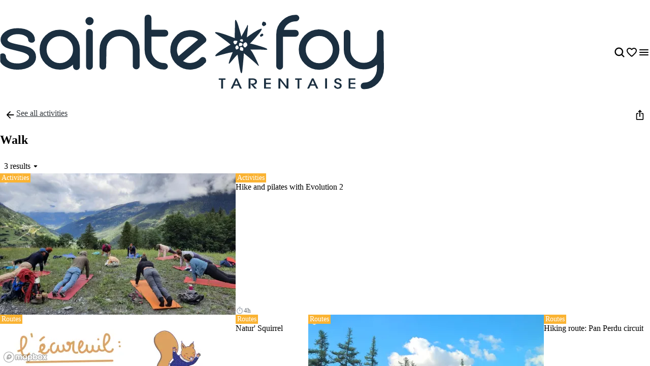

--- FILE ---
content_type: text/html; charset=utf-8
request_url: https://explore.saintefoy-tarentaise.com/en/category/walk
body_size: 50884
content:
<!doctype html>
<html data-n-head-ssr prefix="og:https://ogp.me/ns#" lang="en" data-n-head="%7B%22prefix%22:%7B%22ssr%22:%22og:https://ogp.me/ns#%22%7D,%22lang%22:%7B%22ssr%22:%22en%22%7D%7D">
  <head >
    <meta data-n-head="ssr" charset="utf-8"><meta data-n-head="ssr" name="viewport" content="width=device-width, initial-scale=1, maximum-scale=5"><meta data-n-head="ssr" data-hid="ogtitle" property="og:title" content="Walk"><meta data-n-head="ssr" data-hid="application-name" name="application-name" content="Walk"><meta data-n-head="ssr" data-hid="twittertitle" property="twitter:title" content="Walk"><title>Walk</title><link data-n-head="ssr" rel="stylesheet" href="/themes/default-theme.css?v=1650" data-hid="theme-stylesheet"><link data-n-head="ssr" rel="preload" href="/themes/default-theme.css?v=1650" as="style" data-hid="theme-stylesheet-preload"><link data-n-head="ssr" rel="preload" as="image" href="https://res.cloudinary.com/resalocal-prod/image/upload/f_svg,q_auto,ar_3.68,h_72,dpr_2/cms/logo_saint_foy_tarentaise_5a297f9d40" data-hid="img-preload-https://res.cloudinary.com/resalocal-prod/image/upload/f_svg,q_auto,ar_3.68,h_72,dpr_2/cms/logo_saint_foy_tarentaise_5a297f9d40"><link data-n-head="ssr" rel="alternate" hreflang="fr" href="https://explore.saintefoy-tarentaise.com/fr/categorie/balade"><link data-n-head="ssr" rel="alternate" hreflang="en" href="https://explore.saintefoy-tarentaise.com/en/category/walk"><link data-n-head="ssr" rel="icon" type="image/png" sizes="16x16" href="https://res.cloudinary.com/resalocal-prod/image/upload/locations/FR/saintefoy-tarentaise/favicon/favicon-16x16.png"><link data-n-head="ssr" rel="icon" type="image/png" sizes="32X32" href="https://res.cloudinary.com/resalocal-prod/image/upload/locations/FR/saintefoy-tarentaise/favicon/favicon-32x32.png"><link data-n-head="ssr" rel="apple-touch-icon-precomposed" sizes="152x152" href="https://res.cloudinary.com/resalocal-prod/image/upload/locations/FR/saintefoy-tarentaise/favicon/apple-touch-icon-152x152.png"><link data-n-head="ssr" rel="apple-touch-icon-precomposed" sizes="120X120" href="https://res.cloudinary.com/resalocal-prod/image/upload/locations/FR/saintefoy-tarentaise/favicon/apple-touch-icon-120x120.png"><link data-n-head="ssr" rel="apple-touch-icon-precomposed" sizes="144X144" href="https://res.cloudinary.com/resalocal-prod/image/upload/locations/FR/saintefoy-tarentaise/favicon/apple-touch-icon-144x144.png"><link data-n-head="ssr" rel="apple-touch-icon-precomposed" sizes="72X72" href="https://res.cloudinary.com/resalocal-prod/image/upload/locations/FR/saintefoy-tarentaise/favicon/apple-touch-icon-72x72.png"><link data-n-head="ssr" rel="apple-touch-icon-precomposed" sizes="114X114" href="https://res.cloudinary.com/resalocal-prod/image/upload/locations/FR/saintefoy-tarentaise/favicon/apple-touch-icon-114x114.png"><link data-n-head="ssr" rel="apple-touch-icon-precomposed" sizes="57X57" href="https://res.cloudinary.com/resalocal-prod/image/upload/locations/FR/saintefoy-tarentaise/favicon/apple-touch-icon-57x57.png"><link data-n-head="ssr" data-hid="i18-can" rel="canonical" href="https://explore.saintefoy-tarentaise.com/en/category/walk"><link data-n-head="ssr" rel="preload" as="image" href="https://res.cloudinary.com/resalocal-prod/image/upload/f_svg,q_auto,w_232,ar_5:3/placeholders/default/placeholder" data-hid="img-placeholder-https://res.cloudinary.com/resalocal-prod/image/upload/f_svg,q_auto,w_232,ar_5:3/placeholders/default/placeholder"><link rel="preload" href="/_nuxt/9ae226e.js" as="script"><link rel="preload" href="/_nuxt/0cb34e0.js" as="script"><link rel="preload" href="/_nuxt/4decc2a.js" as="script"><link rel="preload" href="/_nuxt/e0a42df.js" as="script"><link rel="preload" href="/_nuxt/026aeb0.js" as="script"><link rel="preload" href="/_nuxt/02f40c4.js" as="script"><link rel="preload" href="/_nuxt/876348d.js" as="script"><link rel="preload" href="/_nuxt/410bb47.js" as="script"><link rel="preload" href="/_nuxt/3fa891e.js" as="script"><link rel="preload" href="/_nuxt/ba8fba7.js" as="script"><link rel="preload" href="/_nuxt/7695ce5.js" as="script"><style data-vue-ssr-id="1b426b36:0 33b4a314:0 3fa740db:0 3a2942d2:0 72e3390f:0 403f858a:0 85676bd6:0 74bbcfd2:0 68e1e217:0 650d0592:0 6a7a2677:0 5ce8a1e4:0 a8d4cea6:0 0a09aa1f:0 4c42f176:0 3e775c59:0 a875e7e6:0 1d8167dc:0 52fd3128:0 1c679074:0 10a140b4:0 95b5ed04:0 a637e776:0 2c2d2aec:0 9bfb46b8:0 ee1d7fae:0 753b14e4:0 3cb613ef:0 1688c570:0 7f838ae4:0 06019116:0 951ca030:0 08164af6:0 03fd932e:0 0ecf5055:0 330317fc:0 db22c772:0 f0dd4c64:0 31d4adb3:0 c73be062:0 5d0d05a6:0 2ea6e733:0 5ebcd1bd:0 013d61dd:0 7e24b28a:0 fa3f1ee0:0 39a38a0a:0 3b80decc:0 1a6b16cc:0 1a787fbb:0 6e622e7a:0 08069873:0 4311b644:0 402b3b84:0">*,:after,:before,html{box-sizing:border-box}html{color:var(--color-text-primary);font-family:var(--font-body);font-size:100%;-ms-text-size-adjust:100%;-webkit-text-size-adjust:100%;-moz-osx-font-smoothing:grayscale;-webkit-font-smoothing:antialiased;scrollbar-width:thin}body,html{height:var(--app-height)}body{margin:0;overflow-x:hidden}figure{display:block;padding:0}figure,h1,h2,h3,h4,h5,h6{margin:0}li,ol,ul{margin:0;padding:0}ol[role=list],ol[role=listbox],summary,ul[role=list],ul[role=listbox],ul[role=menu]{list-style:none}summary{-webkit-user-select:none;-moz-user-select:none;user-select:none}summary::-webkit-details-marker{display:none}dialog{color:inherit;padding:0}
.text-field{align-items:center;border:1px solid #dce1e5;border-radius:12px;display:flex;flex-direction:row;font-family:"Noto Sans",Arial,Helvetica,sans-serif;padding:12px 16px}.text-field::-moz-placeholder{color:#8e969e;font-family:"Noto Sans",Arial,Helvetica,sans-serif;font-size:.875rem}.text-field::placeholder{color:#8e969e;font-family:"Noto Sans",Arial,Helvetica,sans-serif;font-size:.875rem}.text-field:enabled:active,.text-field:enabled:focus{border-color:#33383d;outline:none}.text-field:enabled:hover:not(:focus){border-color:#8e969e}.text-field:disabled{background-color:#eef1f5;cursor:not-allowed}.filter-btn{align-items:center;background-color:#eef1f5;border-radius:10px;color:#33383d;cursor:pointer;display:flex;font-size:1rem;gap:8px;height:32px;justify-content:center;padding:8px 12px;position:relative;text-align:center;transition:background-color .1s ease-in-out;white-space:nowrap}.filter-btn--multiselect .filter-btn__icon svg{fill:#33383d}.filter-btn--multiselect .filter-btn__icon--desktop{display:none}.filter-btn--multiselect.filter-btn--selected .filter-btn__icon svg,.filter-btn--multiselect.filter-btn--selected:hover .filter-btn__icon svg{fill:#fff}.filter-btn--selected{background-color:#585f66;color:#fff}.filter-btn--selected:hover{background-color:#8e969e;color:#fff}.filter-btn:not(.filter-btn--selected):hover{background-color:#d3dae0;transition:background-color .1s ease-in-out}@media(min-width:768px){.filter-btn--multiselect .filter-btn__icon{display:none}.filter-btn--multiselect .filter-btn__icon--desktop{display:block}}:root{--app-height:100svh;--map-height-desktop:100%;--app-bg-color:"#ccc";--overflow-page:hidden;--modal-window-desktop:40vw;--panel-inline-padding:20px;--announcement-bar-height:34px}@supports not (height:100svh){:root{--app-height:100vh}}@media(min-width:768px){:root{--panel-inline-padding:40px}}.img-magnifier img{transition:transform .2s cubic-bezier(.17,.67,.83,.67)}.img-magnifier:hover img{transform:scale(1.1)}.text{color:#33383d;font-size:1rem;line-height:24px;margin:0 0 16px;white-space:pre-line}button{background:transparent;border:none;border-radius:0;color:inherit;font:inherit;line-height:normal;margin:0;overflow:visible;padding:0;width:auto;-webkit-font-smoothing:inherit;-moz-osx-font-smoothing:inherit;-webkit-appearance:none}
.mapboxgl-map{font:12px/20px Helvetica Neue,Arial,Helvetica,sans-serif;overflow:hidden;position:relative;-webkit-tap-highlight-color:rgba(0,0,0,0)}.mapboxgl-canvas{left:0;position:absolute;top:0}.mapboxgl-map:-webkit-full-screen{height:100%;width:100%}.mapboxgl-canary{background-color:salmon}.mapboxgl-canvas-container.mapboxgl-interactive,.mapboxgl-ctrl-group button.mapboxgl-ctrl-compass{cursor:grab;-webkit-user-select:none;-moz-user-select:none;user-select:none}.mapboxgl-canvas-container.mapboxgl-interactive.mapboxgl-track-pointer{cursor:pointer}.mapboxgl-canvas-container.mapboxgl-interactive:active,.mapboxgl-ctrl-group button.mapboxgl-ctrl-compass:active{cursor:grabbing}.mapboxgl-canvas-container.mapboxgl-touch-zoom-rotate,.mapboxgl-canvas-container.mapboxgl-touch-zoom-rotate .mapboxgl-canvas{touch-action:pan-x pan-y}.mapboxgl-canvas-container.mapboxgl-touch-drag-pan,.mapboxgl-canvas-container.mapboxgl-touch-drag-pan .mapboxgl-canvas{touch-action:pinch-zoom}.mapboxgl-canvas-container.mapboxgl-touch-zoom-rotate.mapboxgl-touch-drag-pan,.mapboxgl-canvas-container.mapboxgl-touch-zoom-rotate.mapboxgl-touch-drag-pan .mapboxgl-canvas{touch-action:none}.mapboxgl-ctrl-bottom-left,.mapboxgl-ctrl-bottom-right,.mapboxgl-ctrl-top-left,.mapboxgl-ctrl-top-right{pointer-events:none;position:absolute;z-index:2}.mapboxgl-ctrl-top-left{left:0;top:0}.mapboxgl-ctrl-top-right{right:0;top:0}.mapboxgl-ctrl-bottom-left{bottom:0;left:0}.mapboxgl-ctrl-bottom-right{bottom:0;right:0}.mapboxgl-ctrl{clear:both;pointer-events:auto;transform:translate(0)}.mapboxgl-ctrl-top-left .mapboxgl-ctrl{float:left;margin:10px 0 0 10px}.mapboxgl-ctrl-top-right .mapboxgl-ctrl{float:right;margin:10px 10px 0 0}.mapboxgl-ctrl-bottom-left .mapboxgl-ctrl{float:left;margin:0 0 10px 10px}.mapboxgl-ctrl-bottom-right .mapboxgl-ctrl{float:right;margin:0 10px 10px 0}.mapboxgl-ctrl-group{background:#fff;border-radius:4px}.mapboxgl-ctrl-group:not(:empty){box-shadow:0 0 0 2px rgba(0,0,0,.1)}@media (-ms-high-contrast:active){.mapboxgl-ctrl-group:not(:empty){box-shadow:0 0 0 2px ButtonText}}.mapboxgl-ctrl-group button{background-color:transparent;border:0;box-sizing:border-box;cursor:pointer;display:block;height:29px;outline:none;overflow:hidden;padding:0;width:29px}.mapboxgl-ctrl-group button+button{border-top:1px solid #ddd}.mapboxgl-ctrl button .mapboxgl-ctrl-icon{background-position:50%;background-repeat:no-repeat;display:block;height:100%;width:100%}@media (-ms-high-contrast:active){.mapboxgl-ctrl-icon{background-color:transparent}.mapboxgl-ctrl-group button+button{border-top:1px solid ButtonText}}.mapboxgl-ctrl-attrib-button:focus,.mapboxgl-ctrl-group button:focus{box-shadow:0 0 2px 2px #0096ff}.mapboxgl-ctrl button:disabled{cursor:not-allowed}.mapboxgl-ctrl button:disabled .mapboxgl-ctrl-icon{opacity:.25}.mapboxgl-ctrl-group button:first-child{border-radius:4px 4px 0 0}.mapboxgl-ctrl-group button:last-child{border-radius:0 0 4px 4px}.mapboxgl-ctrl-group button:only-child{border-radius:inherit}.mapboxgl-ctrl button:not(:disabled):hover{background-color:rgba(0,0,0,.05)}.mapboxgl-ctrl-group button:focus:focus-visible{box-shadow:0 0 2px 2px #0096ff}.mapboxgl-ctrl-group button:focus:not(:focus-visible){box-shadow:none}.mapboxgl-ctrl button.mapboxgl-ctrl-zoom-out .mapboxgl-ctrl-icon{background-image:url("data:image/svg+xml;charset=utf-8,%3Csvg xmlns='http://www.w3.org/2000/svg' fill='%23333' viewBox='0 0 29 29'%3E%3Cpath d='M10 13c-.75 0-1.5.75-1.5 1.5S9.25 16 10 16h9c.75 0 1.5-.75 1.5-1.5S19.75 13 19 13z'/%3E%3C/svg%3E")}.mapboxgl-ctrl button.mapboxgl-ctrl-zoom-in .mapboxgl-ctrl-icon{background-image:url("data:image/svg+xml;charset=utf-8,%3Csvg xmlns='http://www.w3.org/2000/svg' fill='%23333' viewBox='0 0 29 29'%3E%3Cpath d='M14.5 8.5c-.75 0-1.5.75-1.5 1.5v3h-3c-.75 0-1.5.75-1.5 1.5S9.25 16 10 16h3v3c0 .75.75 1.5 1.5 1.5S16 19.75 16 19v-3h3c.75 0 1.5-.75 1.5-1.5S19.75 13 19 13h-3v-3c0-.75-.75-1.5-1.5-1.5'/%3E%3C/svg%3E")}@media (-ms-high-contrast:active){.mapboxgl-ctrl button.mapboxgl-ctrl-zoom-out .mapboxgl-ctrl-icon{background-image:url("data:image/svg+xml;charset=utf-8,%3Csvg xmlns='http://www.w3.org/2000/svg' fill='%23fff' viewBox='0 0 29 29'%3E%3Cpath d='M10 13c-.75 0-1.5.75-1.5 1.5S9.25 16 10 16h9c.75 0 1.5-.75 1.5-1.5S19.75 13 19 13z'/%3E%3C/svg%3E")}.mapboxgl-ctrl button.mapboxgl-ctrl-zoom-in .mapboxgl-ctrl-icon{background-image:url("data:image/svg+xml;charset=utf-8,%3Csvg xmlns='http://www.w3.org/2000/svg' fill='%23fff' viewBox='0 0 29 29'%3E%3Cpath d='M14.5 8.5c-.75 0-1.5.75-1.5 1.5v3h-3c-.75 0-1.5.75-1.5 1.5S9.25 16 10 16h3v3c0 .75.75 1.5 1.5 1.5S16 19.75 16 19v-3h3c.75 0 1.5-.75 1.5-1.5S19.75 13 19 13h-3v-3c0-.75-.75-1.5-1.5-1.5'/%3E%3C/svg%3E")}}@media (-ms-high-contrast:black-on-white){.mapboxgl-ctrl button.mapboxgl-ctrl-zoom-out .mapboxgl-ctrl-icon{background-image:url("data:image/svg+xml;charset=utf-8,%3Csvg xmlns='http://www.w3.org/2000/svg' viewBox='0 0 29 29'%3E%3Cpath d='M10 13c-.75 0-1.5.75-1.5 1.5S9.25 16 10 16h9c.75 0 1.5-.75 1.5-1.5S19.75 13 19 13z'/%3E%3C/svg%3E")}.mapboxgl-ctrl button.mapboxgl-ctrl-zoom-in .mapboxgl-ctrl-icon{background-image:url("data:image/svg+xml;charset=utf-8,%3Csvg xmlns='http://www.w3.org/2000/svg' viewBox='0 0 29 29'%3E%3Cpath d='M14.5 8.5c-.75 0-1.5.75-1.5 1.5v3h-3c-.75 0-1.5.75-1.5 1.5S9.25 16 10 16h3v3c0 .75.75 1.5 1.5 1.5S16 19.75 16 19v-3h3c.75 0 1.5-.75 1.5-1.5S19.75 13 19 13h-3v-3c0-.75-.75-1.5-1.5-1.5'/%3E%3C/svg%3E")}}.mapboxgl-ctrl button.mapboxgl-ctrl-fullscreen .mapboxgl-ctrl-icon{background-image:url("data:image/svg+xml;charset=utf-8,%3Csvg xmlns='http://www.w3.org/2000/svg' fill='%23333' viewBox='0 0 29 29'%3E%3Cpath d='M24 16v5.5c0 1.75-.75 2.5-2.5 2.5H16v-1l3-1.5-4-5.5 1-1 5.5 4 1.5-3zM6 16l1.5 3 5.5-4 1 1-4 5.5 3 1.5v1H7.5C5.75 24 5 23.25 5 21.5V16zm7-11v1l-3 1.5 4 5.5-1 1-5.5-4L6 13H5V7.5C5 5.75 5.75 5 7.5 5zm11 2.5c0-1.75-.75-2.5-2.5-2.5H16v1l3 1.5-4 5.5 1 1 5.5-4 1.5 3h1z'/%3E%3C/svg%3E")}.mapboxgl-ctrl button.mapboxgl-ctrl-shrink .mapboxgl-ctrl-icon{background-image:url("data:image/svg+xml;charset=utf-8,%3Csvg xmlns='http://www.w3.org/2000/svg' viewBox='0 0 29 29'%3E%3Cpath d='M18.5 16c-1.75 0-2.5.75-2.5 2.5V24h1l1.5-3 5.5 4 1-1-4-5.5 3-1.5v-1zM13 18.5c0-1.75-.75-2.5-2.5-2.5H5v1l3 1.5L4 24l1 1 5.5-4 1.5 3h1zm3-8c0 1.75.75 2.5 2.5 2.5H24v-1l-3-1.5L25 5l-1-1-5.5 4L17 5h-1zM10.5 13c1.75 0 2.5-.75 2.5-2.5V5h-1l-1.5 3L5 4 4 5l4 5.5L5 12v1z'/%3E%3C/svg%3E")}@media (-ms-high-contrast:active){.mapboxgl-ctrl button.mapboxgl-ctrl-fullscreen .mapboxgl-ctrl-icon{background-image:url("data:image/svg+xml;charset=utf-8,%3Csvg xmlns='http://www.w3.org/2000/svg' fill='%23fff' viewBox='0 0 29 29'%3E%3Cpath d='M24 16v5.5c0 1.75-.75 2.5-2.5 2.5H16v-1l3-1.5-4-5.5 1-1 5.5 4 1.5-3zM6 16l1.5 3 5.5-4 1 1-4 5.5 3 1.5v1H7.5C5.75 24 5 23.25 5 21.5V16zm7-11v1l-3 1.5 4 5.5-1 1-5.5-4L6 13H5V7.5C5 5.75 5.75 5 7.5 5zm11 2.5c0-1.75-.75-2.5-2.5-2.5H16v1l3 1.5-4 5.5 1 1 5.5-4 1.5 3h1z'/%3E%3C/svg%3E")}.mapboxgl-ctrl button.mapboxgl-ctrl-shrink .mapboxgl-ctrl-icon{background-image:url("data:image/svg+xml;charset=utf-8,%3Csvg xmlns='http://www.w3.org/2000/svg' fill='%23fff' viewBox='0 0 29 29'%3E%3Cpath d='M18.5 16c-1.75 0-2.5.75-2.5 2.5V24h1l1.5-3 5.5 4 1-1-4-5.5 3-1.5v-1zM13 18.5c0-1.75-.75-2.5-2.5-2.5H5v1l3 1.5L4 24l1 1 5.5-4 1.5 3h1zm3-8c0 1.75.75 2.5 2.5 2.5H24v-1l-3-1.5L25 5l-1-1-5.5 4L17 5h-1zM10.5 13c1.75 0 2.5-.75 2.5-2.5V5h-1l-1.5 3L5 4 4 5l4 5.5L5 12v1z'/%3E%3C/svg%3E")}}@media (-ms-high-contrast:black-on-white){.mapboxgl-ctrl button.mapboxgl-ctrl-fullscreen .mapboxgl-ctrl-icon{background-image:url("data:image/svg+xml;charset=utf-8,%3Csvg xmlns='http://www.w3.org/2000/svg' viewBox='0 0 29 29'%3E%3Cpath d='M24 16v5.5c0 1.75-.75 2.5-2.5 2.5H16v-1l3-1.5-4-5.5 1-1 5.5 4 1.5-3zM6 16l1.5 3 5.5-4 1 1-4 5.5 3 1.5v1H7.5C5.75 24 5 23.25 5 21.5V16zm7-11v1l-3 1.5 4 5.5-1 1-5.5-4L6 13H5V7.5C5 5.75 5.75 5 7.5 5zm11 2.5c0-1.75-.75-2.5-2.5-2.5H16v1l3 1.5-4 5.5 1 1 5.5-4 1.5 3h1z'/%3E%3C/svg%3E")}.mapboxgl-ctrl button.mapboxgl-ctrl-shrink .mapboxgl-ctrl-icon{background-image:url("data:image/svg+xml;charset=utf-8,%3Csvg xmlns='http://www.w3.org/2000/svg' viewBox='0 0 29 29'%3E%3Cpath d='M18.5 16c-1.75 0-2.5.75-2.5 2.5V24h1l1.5-3 5.5 4 1-1-4-5.5 3-1.5v-1zM13 18.5c0-1.75-.75-2.5-2.5-2.5H5v1l3 1.5L4 24l1 1 5.5-4 1.5 3h1zm3-8c0 1.75.75 2.5 2.5 2.5H24v-1l-3-1.5L25 5l-1-1-5.5 4L17 5h-1zM10.5 13c1.75 0 2.5-.75 2.5-2.5V5h-1l-1.5 3L5 4 4 5l4 5.5L5 12v1z'/%3E%3C/svg%3E")}}.mapboxgl-ctrl button.mapboxgl-ctrl-compass .mapboxgl-ctrl-icon{background-image:url("data:image/svg+xml;charset=utf-8,%3Csvg xmlns='http://www.w3.org/2000/svg' fill='%23333' viewBox='0 0 29 29'%3E%3Cpath d='m10.5 14 4-8 4 8z'/%3E%3Cpath fill='%23ccc' d='m10.5 16 4 8 4-8z'/%3E%3C/svg%3E")}@media (-ms-high-contrast:active){.mapboxgl-ctrl button.mapboxgl-ctrl-compass .mapboxgl-ctrl-icon{background-image:url("data:image/svg+xml;charset=utf-8,%3Csvg xmlns='http://www.w3.org/2000/svg' fill='%23fff' viewBox='0 0 29 29'%3E%3Cpath d='m10.5 14 4-8 4 8z'/%3E%3Cpath fill='%23999' d='m10.5 16 4 8 4-8z'/%3E%3C/svg%3E")}}@media (-ms-high-contrast:black-on-white){.mapboxgl-ctrl button.mapboxgl-ctrl-compass .mapboxgl-ctrl-icon{background-image:url("data:image/svg+xml;charset=utf-8,%3Csvg xmlns='http://www.w3.org/2000/svg' viewBox='0 0 29 29'%3E%3Cpath d='m10.5 14 4-8 4 8z'/%3E%3Cpath fill='%23ccc' d='m10.5 16 4 8 4-8z'/%3E%3C/svg%3E")}}.mapboxgl-ctrl button.mapboxgl-ctrl-geolocate .mapboxgl-ctrl-icon{background-image:url("data:image/svg+xml;charset=utf-8,%3Csvg xmlns='http://www.w3.org/2000/svg' fill='%23333' viewBox='0 0 20 20'%3E%3Cpath d='M10 4C9 4 9 5 9 5v.1A5 5 0 0 0 5.1 9H5s-1 0-1 1 1 1 1 1h.1A5 5 0 0 0 9 14.9v.1s0 1 1 1 1-1 1-1v-.1a5 5 0 0 0 3.9-3.9h.1s1 0 1-1-1-1-1-1h-.1A5 5 0 0 0 11 5.1V5s0-1-1-1m0 2.5a3.5 3.5 0 1 1 0 7 3.5 3.5 0 1 1 0-7'/%3E%3Ccircle cx='10' cy='10' r='2'/%3E%3C/svg%3E")}.mapboxgl-ctrl button.mapboxgl-ctrl-geolocate:disabled .mapboxgl-ctrl-icon{background-image:url("data:image/svg+xml;charset=utf-8,%3Csvg xmlns='http://www.w3.org/2000/svg' fill='%23aaa' viewBox='0 0 20 20'%3E%3Cpath d='M10 4C9 4 9 5 9 5v.1A5 5 0 0 0 5.1 9H5s-1 0-1 1 1 1 1 1h.1A5 5 0 0 0 9 14.9v.1s0 1 1 1 1-1 1-1v-.1a5 5 0 0 0 3.9-3.9h.1s1 0 1-1-1-1-1-1h-.1A5 5 0 0 0 11 5.1V5s0-1-1-1m0 2.5a3.5 3.5 0 1 1 0 7 3.5 3.5 0 1 1 0-7'/%3E%3Ccircle cx='10' cy='10' r='2'/%3E%3Cpath fill='red' d='m14 5 1 1-9 9-1-1z'/%3E%3C/svg%3E")}.mapboxgl-ctrl button.mapboxgl-ctrl-geolocate.mapboxgl-ctrl-geolocate-active .mapboxgl-ctrl-icon{background-image:url("data:image/svg+xml;charset=utf-8,%3Csvg xmlns='http://www.w3.org/2000/svg' fill='%2333b5e5' viewBox='0 0 20 20'%3E%3Cpath d='M10 4C9 4 9 5 9 5v.1A5 5 0 0 0 5.1 9H5s-1 0-1 1 1 1 1 1h.1A5 5 0 0 0 9 14.9v.1s0 1 1 1 1-1 1-1v-.1a5 5 0 0 0 3.9-3.9h.1s1 0 1-1-1-1-1-1h-.1A5 5 0 0 0 11 5.1V5s0-1-1-1m0 2.5a3.5 3.5 0 1 1 0 7 3.5 3.5 0 1 1 0-7'/%3E%3Ccircle cx='10' cy='10' r='2'/%3E%3C/svg%3E")}.mapboxgl-ctrl button.mapboxgl-ctrl-geolocate.mapboxgl-ctrl-geolocate-active-error .mapboxgl-ctrl-icon{background-image:url("data:image/svg+xml;charset=utf-8,%3Csvg xmlns='http://www.w3.org/2000/svg' fill='%23e58978' viewBox='0 0 20 20'%3E%3Cpath d='M10 4C9 4 9 5 9 5v.1A5 5 0 0 0 5.1 9H5s-1 0-1 1 1 1 1 1h.1A5 5 0 0 0 9 14.9v.1s0 1 1 1 1-1 1-1v-.1a5 5 0 0 0 3.9-3.9h.1s1 0 1-1-1-1-1-1h-.1A5 5 0 0 0 11 5.1V5s0-1-1-1m0 2.5a3.5 3.5 0 1 1 0 7 3.5 3.5 0 1 1 0-7'/%3E%3Ccircle cx='10' cy='10' r='2'/%3E%3C/svg%3E")}.mapboxgl-ctrl button.mapboxgl-ctrl-geolocate.mapboxgl-ctrl-geolocate-background .mapboxgl-ctrl-icon{background-image:url("data:image/svg+xml;charset=utf-8,%3Csvg xmlns='http://www.w3.org/2000/svg' fill='%2333b5e5' viewBox='0 0 20 20'%3E%3Cpath d='M10 4C9 4 9 5 9 5v.1A5 5 0 0 0 5.1 9H5s-1 0-1 1 1 1 1 1h.1A5 5 0 0 0 9 14.9v.1s0 1 1 1 1-1 1-1v-.1a5 5 0 0 0 3.9-3.9h.1s1 0 1-1-1-1-1-1h-.1A5 5 0 0 0 11 5.1V5s0-1-1-1m0 2.5a3.5 3.5 0 1 1 0 7 3.5 3.5 0 1 1 0-7'/%3E%3C/svg%3E")}.mapboxgl-ctrl button.mapboxgl-ctrl-geolocate.mapboxgl-ctrl-geolocate-background-error .mapboxgl-ctrl-icon{background-image:url("data:image/svg+xml;charset=utf-8,%3Csvg xmlns='http://www.w3.org/2000/svg' fill='%23e54e33' viewBox='0 0 20 20'%3E%3Cpath d='M10 4C9 4 9 5 9 5v.1A5 5 0 0 0 5.1 9H5s-1 0-1 1 1 1 1 1h.1A5 5 0 0 0 9 14.9v.1s0 1 1 1 1-1 1-1v-.1a5 5 0 0 0 3.9-3.9h.1s1 0 1-1-1-1-1-1h-.1A5 5 0 0 0 11 5.1V5s0-1-1-1m0 2.5a3.5 3.5 0 1 1 0 7 3.5 3.5 0 1 1 0-7'/%3E%3C/svg%3E")}.mapboxgl-ctrl button.mapboxgl-ctrl-geolocate.mapboxgl-ctrl-geolocate-waiting .mapboxgl-ctrl-icon{animation:mapboxgl-spin 2s linear infinite}@media (-ms-high-contrast:active){.mapboxgl-ctrl button.mapboxgl-ctrl-geolocate .mapboxgl-ctrl-icon{background-image:url("data:image/svg+xml;charset=utf-8,%3Csvg xmlns='http://www.w3.org/2000/svg' fill='%23fff' viewBox='0 0 20 20'%3E%3Cpath d='M10 4C9 4 9 5 9 5v.1A5 5 0 0 0 5.1 9H5s-1 0-1 1 1 1 1 1h.1A5 5 0 0 0 9 14.9v.1s0 1 1 1 1-1 1-1v-.1a5 5 0 0 0 3.9-3.9h.1s1 0 1-1-1-1-1-1h-.1A5 5 0 0 0 11 5.1V5s0-1-1-1m0 2.5a3.5 3.5 0 1 1 0 7 3.5 3.5 0 1 1 0-7'/%3E%3Ccircle cx='10' cy='10' r='2'/%3E%3C/svg%3E")}.mapboxgl-ctrl button.mapboxgl-ctrl-geolocate:disabled .mapboxgl-ctrl-icon{background-image:url("data:image/svg+xml;charset=utf-8,%3Csvg xmlns='http://www.w3.org/2000/svg' fill='%23999' viewBox='0 0 20 20'%3E%3Cpath d='M10 4C9 4 9 5 9 5v.1A5 5 0 0 0 5.1 9H5s-1 0-1 1 1 1 1 1h.1A5 5 0 0 0 9 14.9v.1s0 1 1 1 1-1 1-1v-.1a5 5 0 0 0 3.9-3.9h.1s1 0 1-1-1-1-1-1h-.1A5 5 0 0 0 11 5.1V5s0-1-1-1m0 2.5a3.5 3.5 0 1 1 0 7 3.5 3.5 0 1 1 0-7'/%3E%3Ccircle cx='10' cy='10' r='2'/%3E%3Cpath fill='red' d='m14 5 1 1-9 9-1-1z'/%3E%3C/svg%3E")}.mapboxgl-ctrl button.mapboxgl-ctrl-geolocate.mapboxgl-ctrl-geolocate-active .mapboxgl-ctrl-icon{background-image:url("data:image/svg+xml;charset=utf-8,%3Csvg xmlns='http://www.w3.org/2000/svg' fill='%2333b5e5' viewBox='0 0 20 20'%3E%3Cpath d='M10 4C9 4 9 5 9 5v.1A5 5 0 0 0 5.1 9H5s-1 0-1 1 1 1 1 1h.1A5 5 0 0 0 9 14.9v.1s0 1 1 1 1-1 1-1v-.1a5 5 0 0 0 3.9-3.9h.1s1 0 1-1-1-1-1-1h-.1A5 5 0 0 0 11 5.1V5s0-1-1-1m0 2.5a3.5 3.5 0 1 1 0 7 3.5 3.5 0 1 1 0-7'/%3E%3Ccircle cx='10' cy='10' r='2'/%3E%3C/svg%3E")}.mapboxgl-ctrl button.mapboxgl-ctrl-geolocate.mapboxgl-ctrl-geolocate-active-error .mapboxgl-ctrl-icon{background-image:url("data:image/svg+xml;charset=utf-8,%3Csvg xmlns='http://www.w3.org/2000/svg' fill='%23e58978' viewBox='0 0 20 20'%3E%3Cpath d='M10 4C9 4 9 5 9 5v.1A5 5 0 0 0 5.1 9H5s-1 0-1 1 1 1 1 1h.1A5 5 0 0 0 9 14.9v.1s0 1 1 1 1-1 1-1v-.1a5 5 0 0 0 3.9-3.9h.1s1 0 1-1-1-1-1-1h-.1A5 5 0 0 0 11 5.1V5s0-1-1-1m0 2.5a3.5 3.5 0 1 1 0 7 3.5 3.5 0 1 1 0-7'/%3E%3Ccircle cx='10' cy='10' r='2'/%3E%3C/svg%3E")}.mapboxgl-ctrl button.mapboxgl-ctrl-geolocate.mapboxgl-ctrl-geolocate-background .mapboxgl-ctrl-icon{background-image:url("data:image/svg+xml;charset=utf-8,%3Csvg xmlns='http://www.w3.org/2000/svg' fill='%2333b5e5' viewBox='0 0 20 20'%3E%3Cpath d='M10 4C9 4 9 5 9 5v.1A5 5 0 0 0 5.1 9H5s-1 0-1 1 1 1 1 1h.1A5 5 0 0 0 9 14.9v.1s0 1 1 1 1-1 1-1v-.1a5 5 0 0 0 3.9-3.9h.1s1 0 1-1-1-1-1-1h-.1A5 5 0 0 0 11 5.1V5s0-1-1-1m0 2.5a3.5 3.5 0 1 1 0 7 3.5 3.5 0 1 1 0-7'/%3E%3C/svg%3E")}.mapboxgl-ctrl button.mapboxgl-ctrl-geolocate.mapboxgl-ctrl-geolocate-background-error .mapboxgl-ctrl-icon{background-image:url("data:image/svg+xml;charset=utf-8,%3Csvg xmlns='http://www.w3.org/2000/svg' fill='%23e54e33' viewBox='0 0 20 20'%3E%3Cpath d='M10 4C9 4 9 5 9 5v.1A5 5 0 0 0 5.1 9H5s-1 0-1 1 1 1 1 1h.1A5 5 0 0 0 9 14.9v.1s0 1 1 1 1-1 1-1v-.1a5 5 0 0 0 3.9-3.9h.1s1 0 1-1-1-1-1-1h-.1A5 5 0 0 0 11 5.1V5s0-1-1-1m0 2.5a3.5 3.5 0 1 1 0 7 3.5 3.5 0 1 1 0-7'/%3E%3C/svg%3E")}}@media (-ms-high-contrast:black-on-white){.mapboxgl-ctrl button.mapboxgl-ctrl-geolocate .mapboxgl-ctrl-icon{background-image:url("data:image/svg+xml;charset=utf-8,%3Csvg xmlns='http://www.w3.org/2000/svg' viewBox='0 0 20 20'%3E%3Cpath d='M10 4C9 4 9 5 9 5v.1A5 5 0 0 0 5.1 9H5s-1 0-1 1 1 1 1 1h.1A5 5 0 0 0 9 14.9v.1s0 1 1 1 1-1 1-1v-.1a5 5 0 0 0 3.9-3.9h.1s1 0 1-1-1-1-1-1h-.1A5 5 0 0 0 11 5.1V5s0-1-1-1m0 2.5a3.5 3.5 0 1 1 0 7 3.5 3.5 0 1 1 0-7'/%3E%3Ccircle cx='10' cy='10' r='2'/%3E%3C/svg%3E")}.mapboxgl-ctrl button.mapboxgl-ctrl-geolocate:disabled .mapboxgl-ctrl-icon{background-image:url("data:image/svg+xml;charset=utf-8,%3Csvg xmlns='http://www.w3.org/2000/svg' fill='%23666' viewBox='0 0 20 20'%3E%3Cpath d='M10 4C9 4 9 5 9 5v.1A5 5 0 0 0 5.1 9H5s-1 0-1 1 1 1 1 1h.1A5 5 0 0 0 9 14.9v.1s0 1 1 1 1-1 1-1v-.1a5 5 0 0 0 3.9-3.9h.1s1 0 1-1-1-1-1-1h-.1A5 5 0 0 0 11 5.1V5s0-1-1-1m0 2.5a3.5 3.5 0 1 1 0 7 3.5 3.5 0 1 1 0-7'/%3E%3Ccircle cx='10' cy='10' r='2'/%3E%3Cpath fill='red' d='m14 5 1 1-9 9-1-1z'/%3E%3C/svg%3E")}}@keyframes mapboxgl-spin{0%{transform:rotate(0deg)}to{transform:rotate(1turn)}}a.mapboxgl-ctrl-logo{background-image:url("data:image/svg+xml;charset=utf-8,%3Csvg xmlns='http://www.w3.org/2000/svg' xmlns:xlink='http://www.w3.org/1999/xlink' fill-rule='evenodd' viewBox='0 0 88 23'%3E%3Cdefs%3E%3Cpath id='a' d='M11.5 2.25c5.105 0 9.25 4.145 9.25 9.25s-4.145 9.25-9.25 9.25-9.25-4.145-9.25-9.25 4.145-9.25 9.25-9.25M6.997 15.983c-.051-.338-.828-5.802 2.233-8.873a4.4 4.4 0 0 1 3.13-1.28c1.27 0 2.49.51 3.39 1.42.91.9 1.42 2.12 1.42 3.39 0 1.18-.449 2.301-1.28 3.13C12.72 16.93 7 16 7 16zM15.3 10.5l-2 .8-.8 2-.8-2-2-.8 2-.8.8-2 .8 2z'/%3E%3Cpath id='b' d='M50.63 8c.13 0 .23.1.23.23V9c.7-.76 1.7-1.18 2.73-1.18 2.17 0 3.95 1.85 3.95 4.17s-1.77 4.19-3.94 4.19c-1.04 0-2.03-.43-2.74-1.18v3.77c0 .13-.1.23-.23.23h-1.4c-.13 0-.23-.1-.23-.23V8.23c0-.12.1-.23.23-.23zm-3.86.01c.01 0 .01 0 .01-.01.13 0 .22.1.22.22v7.55c0 .12-.1.23-.23.23h-1.4c-.13 0-.23-.1-.23-.23V15c-.7.76-1.69 1.19-2.73 1.19-2.17 0-3.94-1.87-3.94-4.19s1.77-4.19 3.94-4.19c1.03 0 2.02.43 2.73 1.18v-.75c0-.12.1-.23.23-.23zm26.375-.19a4.24 4.24 0 0 0-4.16 3.29c-.13.59-.13 1.19 0 1.77a4.23 4.23 0 0 0 4.17 3.3c2.35 0 4.26-1.87 4.26-4.19s-1.9-4.17-4.27-4.17M60.63 5c.13 0 .23.1.23.23v3.76c.7-.76 1.7-1.18 2.73-1.18 1.88 0 3.45 1.4 3.84 3.28.13.59.13 1.2 0 1.8-.39 1.88-1.96 3.29-3.84 3.29-1.03 0-2.02-.43-2.73-1.18v.77c0 .12-.1.23-.23.23h-1.4c-.13 0-.23-.1-.23-.23V5.23c0-.12.1-.23.23-.23zm-34 11h-1.4c-.13 0-.23-.11-.23-.23V8.22c.01-.13.1-.22.23-.22h1.4c.13 0 .22.11.23.22v.68c.5-.68 1.3-1.09 2.16-1.1h.03c1.09 0 2.09.6 2.6 1.55.45-.95 1.4-1.55 2.44-1.56 1.62 0 2.93 1.25 2.9 2.78l.03 5.2c0 .13-.1.23-.23.23h-1.41c-.13 0-.23-.11-.23-.23v-4.59c0-.98-.74-1.71-1.62-1.71-.8 0-1.46.7-1.59 1.62l.01 4.68c0 .13-.11.23-.23.23h-1.41c-.13 0-.23-.11-.23-.23v-4.59c0-.98-.74-1.71-1.62-1.71-.85 0-1.54.79-1.6 1.8v4.5c0 .13-.1.23-.23.23m53.615 0h-1.61q-.06 0-.12-.03c-.09-.06-.13-.19-.06-.28l2.43-3.71-2.39-3.65a.2.2 0 0 1-.03-.12c0-.12.09-.21.21-.21h1.61c.13 0 .24.06.3.17l1.41 2.37 1.4-2.37a.34.34 0 0 1 .3-.17h1.6q.06 0 .12.03c.09.06.13.19.06.28l-2.37 3.65 2.43 3.7c0 .05.01.09.01.13 0 .12-.09.21-.21.21h-1.61c-.13 0-.24-.06-.3-.17l-1.44-2.42-1.44 2.42a.34.34 0 0 1-.3.17m-7.12-1.49c-1.33 0-2.42-1.12-2.42-2.51s1.08-2.52 2.42-2.52c1.33 0 2.42 1.12 2.42 2.51s-1.08 2.51-2.42 2.52m-19.865 0c-1.32 0-2.39-1.11-2.42-2.48v-.07c.02-1.38 1.09-2.49 2.4-2.49 1.32 0 2.41 1.12 2.41 2.51s-1.07 2.52-2.39 2.53m-8.11-2.48c-.01 1.37-1.09 2.47-2.41 2.47s-2.42-1.12-2.42-2.51 1.08-2.52 2.4-2.52c1.33 0 2.39 1.11 2.41 2.48zm18.12 2.47c-1.32 0-2.39-1.11-2.41-2.48v-.06c.02-1.38 1.09-2.48 2.41-2.48s2.42 1.12 2.42 2.51-1.09 2.51-2.42 2.51'/%3E%3C/defs%3E%3Cmask id='c'%3E%3Crect width='100%25' height='100%25' fill='%23fff'/%3E%3Cuse xlink:href='%23a'/%3E%3Cuse xlink:href='%23b'/%3E%3C/mask%3E%3Cg stroke='%23000' stroke-width='3' opacity='.3'%3E%3Ccircle cx='11.5' cy='11.5' r='9.25' mask='url(%23c)'/%3E%3Cuse xlink:href='%23b' mask='url(%23c)'/%3E%3C/g%3E%3Cg fill='%23fff' opacity='.9'%3E%3Cuse xlink:href='%23a'/%3E%3Cuse xlink:href='%23b'/%3E%3C/g%3E%3C/svg%3E");background-repeat:no-repeat;cursor:pointer;display:block;height:23px;margin:0 0 -4px -4px;overflow:hidden;width:88px}a.mapboxgl-ctrl-logo.mapboxgl-compact{width:23px}@media (-ms-high-contrast:active){a.mapboxgl-ctrl-logo{background-color:transparent;background-image:url("data:image/svg+xml;charset=utf-8,%3Csvg xmlns='http://www.w3.org/2000/svg' xmlns:xlink='http://www.w3.org/1999/xlink' fill-rule='evenodd' viewBox='0 0 88 23'%3E%3Cdefs%3E%3Cpath id='a' d='M11.5 2.25c5.105 0 9.25 4.145 9.25 9.25s-4.145 9.25-9.25 9.25-9.25-4.145-9.25-9.25 4.145-9.25 9.25-9.25M6.997 15.983c-.051-.338-.828-5.802 2.233-8.873a4.4 4.4 0 0 1 3.13-1.28c1.27 0 2.49.51 3.39 1.42.91.9 1.42 2.12 1.42 3.39 0 1.18-.449 2.301-1.28 3.13C12.72 16.93 7 16 7 16zM15.3 10.5l-2 .8-.8 2-.8-2-2-.8 2-.8.8-2 .8 2z'/%3E%3Cpath id='b' d='M50.63 8c.13 0 .23.1.23.23V9c.7-.76 1.7-1.18 2.73-1.18 2.17 0 3.95 1.85 3.95 4.17s-1.77 4.19-3.94 4.19c-1.04 0-2.03-.43-2.74-1.18v3.77c0 .13-.1.23-.23.23h-1.4c-.13 0-.23-.1-.23-.23V8.23c0-.12.1-.23.23-.23zm-3.86.01c.01 0 .01 0 .01-.01.13 0 .22.1.22.22v7.55c0 .12-.1.23-.23.23h-1.4c-.13 0-.23-.1-.23-.23V15c-.7.76-1.69 1.19-2.73 1.19-2.17 0-3.94-1.87-3.94-4.19s1.77-4.19 3.94-4.19c1.03 0 2.02.43 2.73 1.18v-.75c0-.12.1-.23.23-.23zm26.375-.19a4.24 4.24 0 0 0-4.16 3.29c-.13.59-.13 1.19 0 1.77a4.23 4.23 0 0 0 4.17 3.3c2.35 0 4.26-1.87 4.26-4.19s-1.9-4.17-4.27-4.17M60.63 5c.13 0 .23.1.23.23v3.76c.7-.76 1.7-1.18 2.73-1.18 1.88 0 3.45 1.4 3.84 3.28.13.59.13 1.2 0 1.8-.39 1.88-1.96 3.29-3.84 3.29-1.03 0-2.02-.43-2.73-1.18v.77c0 .12-.1.23-.23.23h-1.4c-.13 0-.23-.1-.23-.23V5.23c0-.12.1-.23.23-.23zm-34 11h-1.4c-.13 0-.23-.11-.23-.23V8.22c.01-.13.1-.22.23-.22h1.4c.13 0 .22.11.23.22v.68c.5-.68 1.3-1.09 2.16-1.1h.03c1.09 0 2.09.6 2.6 1.55.45-.95 1.4-1.55 2.44-1.56 1.62 0 2.93 1.25 2.9 2.78l.03 5.2c0 .13-.1.23-.23.23h-1.41c-.13 0-.23-.11-.23-.23v-4.59c0-.98-.74-1.71-1.62-1.71-.8 0-1.46.7-1.59 1.62l.01 4.68c0 .13-.11.23-.23.23h-1.41c-.13 0-.23-.11-.23-.23v-4.59c0-.98-.74-1.71-1.62-1.71-.85 0-1.54.79-1.6 1.8v4.5c0 .13-.1.23-.23.23m53.615 0h-1.61q-.06 0-.12-.03c-.09-.06-.13-.19-.06-.28l2.43-3.71-2.39-3.65a.2.2 0 0 1-.03-.12c0-.12.09-.21.21-.21h1.61c.13 0 .24.06.3.17l1.41 2.37 1.4-2.37a.34.34 0 0 1 .3-.17h1.6q.06 0 .12.03c.09.06.13.19.06.28l-2.37 3.65 2.43 3.7c0 .05.01.09.01.13 0 .12-.09.21-.21.21h-1.61c-.13 0-.24-.06-.3-.17l-1.44-2.42-1.44 2.42a.34.34 0 0 1-.3.17m-7.12-1.49c-1.33 0-2.42-1.12-2.42-2.51s1.08-2.52 2.42-2.52c1.33 0 2.42 1.12 2.42 2.51s-1.08 2.51-2.42 2.52m-19.865 0c-1.32 0-2.39-1.11-2.42-2.48v-.07c.02-1.38 1.09-2.49 2.4-2.49 1.32 0 2.41 1.12 2.41 2.51s-1.07 2.52-2.39 2.53m-8.11-2.48c-.01 1.37-1.09 2.47-2.41 2.47s-2.42-1.12-2.42-2.51 1.08-2.52 2.4-2.52c1.33 0 2.39 1.11 2.41 2.48zm18.12 2.47c-1.32 0-2.39-1.11-2.41-2.48v-.06c.02-1.38 1.09-2.48 2.41-2.48s2.42 1.12 2.42 2.51-1.09 2.51-2.42 2.51'/%3E%3C/defs%3E%3Cmask id='c'%3E%3Crect width='100%25' height='100%25' fill='%23fff'/%3E%3Cuse xlink:href='%23a'/%3E%3Cuse xlink:href='%23b'/%3E%3C/mask%3E%3Cg stroke='%23000' stroke-width='3'%3E%3Ccircle cx='11.5' cy='11.5' r='9.25' mask='url(%23c)'/%3E%3Cuse xlink:href='%23b' mask='url(%23c)'/%3E%3C/g%3E%3Cg fill='%23fff'%3E%3Cuse xlink:href='%23a'/%3E%3Cuse xlink:href='%23b'/%3E%3C/g%3E%3C/svg%3E")}}@media (-ms-high-contrast:black-on-white){a.mapboxgl-ctrl-logo{background-image:url("data:image/svg+xml;charset=utf-8,%3Csvg xmlns='http://www.w3.org/2000/svg' xmlns:xlink='http://www.w3.org/1999/xlink' fill-rule='evenodd' viewBox='0 0 88 23'%3E%3Cdefs%3E%3Cpath id='a' d='M11.5 2.25c5.105 0 9.25 4.145 9.25 9.25s-4.145 9.25-9.25 9.25-9.25-4.145-9.25-9.25 4.145-9.25 9.25-9.25M6.997 15.983c-.051-.338-.828-5.802 2.233-8.873a4.4 4.4 0 0 1 3.13-1.28c1.27 0 2.49.51 3.39 1.42.91.9 1.42 2.12 1.42 3.39 0 1.18-.449 2.301-1.28 3.13C12.72 16.93 7 16 7 16zM15.3 10.5l-2 .8-.8 2-.8-2-2-.8 2-.8.8-2 .8 2z'/%3E%3Cpath id='b' d='M50.63 8c.13 0 .23.1.23.23V9c.7-.76 1.7-1.18 2.73-1.18 2.17 0 3.95 1.85 3.95 4.17s-1.77 4.19-3.94 4.19c-1.04 0-2.03-.43-2.74-1.18v3.77c0 .13-.1.23-.23.23h-1.4c-.13 0-.23-.1-.23-.23V8.23c0-.12.1-.23.23-.23zm-3.86.01c.01 0 .01 0 .01-.01.13 0 .22.1.22.22v7.55c0 .12-.1.23-.23.23h-1.4c-.13 0-.23-.1-.23-.23V15c-.7.76-1.69 1.19-2.73 1.19-2.17 0-3.94-1.87-3.94-4.19s1.77-4.19 3.94-4.19c1.03 0 2.02.43 2.73 1.18v-.75c0-.12.1-.23.23-.23zm26.375-.19a4.24 4.24 0 0 0-4.16 3.29c-.13.59-.13 1.19 0 1.77a4.23 4.23 0 0 0 4.17 3.3c2.35 0 4.26-1.87 4.26-4.19s-1.9-4.17-4.27-4.17M60.63 5c.13 0 .23.1.23.23v3.76c.7-.76 1.7-1.18 2.73-1.18 1.88 0 3.45 1.4 3.84 3.28.13.59.13 1.2 0 1.8-.39 1.88-1.96 3.29-3.84 3.29-1.03 0-2.02-.43-2.73-1.18v.77c0 .12-.1.23-.23.23h-1.4c-.13 0-.23-.1-.23-.23V5.23c0-.12.1-.23.23-.23zm-34 11h-1.4c-.13 0-.23-.11-.23-.23V8.22c.01-.13.1-.22.23-.22h1.4c.13 0 .22.11.23.22v.68c.5-.68 1.3-1.09 2.16-1.1h.03c1.09 0 2.09.6 2.6 1.55.45-.95 1.4-1.55 2.44-1.56 1.62 0 2.93 1.25 2.9 2.78l.03 5.2c0 .13-.1.23-.23.23h-1.41c-.13 0-.23-.11-.23-.23v-4.59c0-.98-.74-1.71-1.62-1.71-.8 0-1.46.7-1.59 1.62l.01 4.68c0 .13-.11.23-.23.23h-1.41c-.13 0-.23-.11-.23-.23v-4.59c0-.98-.74-1.71-1.62-1.71-.85 0-1.54.79-1.6 1.8v4.5c0 .13-.1.23-.23.23m53.615 0h-1.61q-.06 0-.12-.03c-.09-.06-.13-.19-.06-.28l2.43-3.71-2.39-3.65a.2.2 0 0 1-.03-.12c0-.12.09-.21.21-.21h1.61c.13 0 .24.06.3.17l1.41 2.37 1.4-2.37a.34.34 0 0 1 .3-.17h1.6q.06 0 .12.03c.09.06.13.19.06.28l-2.37 3.65 2.43 3.7c0 .05.01.09.01.13 0 .12-.09.21-.21.21h-1.61c-.13 0-.24-.06-.3-.17l-1.44-2.42-1.44 2.42a.34.34 0 0 1-.3.17m-7.12-1.49c-1.33 0-2.42-1.12-2.42-2.51s1.08-2.52 2.42-2.52c1.33 0 2.42 1.12 2.42 2.51s-1.08 2.51-2.42 2.52m-19.865 0c-1.32 0-2.39-1.11-2.42-2.48v-.07c.02-1.38 1.09-2.49 2.4-2.49 1.32 0 2.41 1.12 2.41 2.51s-1.07 2.52-2.39 2.53m-8.11-2.48c-.01 1.37-1.09 2.47-2.41 2.47s-2.42-1.12-2.42-2.51 1.08-2.52 2.4-2.52c1.33 0 2.39 1.11 2.41 2.48zm18.12 2.47c-1.32 0-2.39-1.11-2.41-2.48v-.06c.02-1.38 1.09-2.48 2.41-2.48s2.42 1.12 2.42 2.51-1.09 2.51-2.42 2.51'/%3E%3C/defs%3E%3Cmask id='c'%3E%3Crect width='100%25' height='100%25' fill='%23fff'/%3E%3Cuse xlink:href='%23a'/%3E%3Cuse xlink:href='%23b'/%3E%3C/mask%3E%3Cg fill='%23fff' stroke='%23fff' stroke-width='3'%3E%3Ccircle cx='11.5' cy='11.5' r='9.25' mask='url(%23c)'/%3E%3Cuse xlink:href='%23b' mask='url(%23c)'/%3E%3C/g%3E%3Cuse xlink:href='%23a'/%3E%3Cuse xlink:href='%23b'/%3E%3C/svg%3E")}}.mapboxgl-ctrl.mapboxgl-ctrl-attrib{background-color:hsla(0,0%,100%,.5);margin:0;padding:0 5px}@media screen{.mapboxgl-ctrl-attrib.mapboxgl-compact{background-color:#fff;border-radius:12px;box-sizing:content-box;margin:10px;min-height:20px;padding:2px 24px 2px 0;position:relative}.mapboxgl-ctrl-attrib.mapboxgl-compact-show{padding:2px 28px 2px 8px;visibility:visible}.mapboxgl-ctrl-bottom-left>.mapboxgl-ctrl-attrib.mapboxgl-compact-show,.mapboxgl-ctrl-top-left>.mapboxgl-ctrl-attrib.mapboxgl-compact-show{border-radius:12px;padding:2px 8px 2px 28px}.mapboxgl-ctrl-attrib.mapboxgl-compact .mapboxgl-ctrl-attrib-inner{display:none}.mapboxgl-ctrl-attrib-button{background-color:hsla(0,0%,100%,.5);background-image:url("data:image/svg+xml;charset=utf-8,%3Csvg xmlns='http://www.w3.org/2000/svg' fill-rule='evenodd' viewBox='0 0 20 20'%3E%3Cpath d='M4 10a6 6 0 1 0 12 0 6 6 0 1 0-12 0m5-3a1 1 0 1 0 2 0 1 1 0 1 0-2 0m0 3a1 1 0 1 1 2 0v3a1 1 0 1 1-2 0'/%3E%3C/svg%3E");border:0;border-radius:12px;box-sizing:border-box;cursor:pointer;display:none;height:24px;outline:none;position:absolute;right:0;top:0;width:24px}.mapboxgl-ctrl-bottom-left .mapboxgl-ctrl-attrib-button,.mapboxgl-ctrl-top-left .mapboxgl-ctrl-attrib-button{left:0}.mapboxgl-ctrl-attrib.mapboxgl-compact .mapboxgl-ctrl-attrib-button,.mapboxgl-ctrl-attrib.mapboxgl-compact-show .mapboxgl-ctrl-attrib-inner{display:block}.mapboxgl-ctrl-attrib.mapboxgl-compact-show .mapboxgl-ctrl-attrib-button{background-color:rgba(0,0,0,.05)}.mapboxgl-ctrl-bottom-right>.mapboxgl-ctrl-attrib.mapboxgl-compact:after{bottom:0;right:0}.mapboxgl-ctrl-top-right>.mapboxgl-ctrl-attrib.mapboxgl-compact:after{right:0;top:0}.mapboxgl-ctrl-top-left>.mapboxgl-ctrl-attrib.mapboxgl-compact:after{left:0;top:0}.mapboxgl-ctrl-bottom-left>.mapboxgl-ctrl-attrib.mapboxgl-compact:after{bottom:0;left:0}}@media screen and (-ms-high-contrast:active){.mapboxgl-ctrl-attrib.mapboxgl-compact:after{background-image:url("data:image/svg+xml;charset=utf-8,%3Csvg xmlns='http://www.w3.org/2000/svg' fill='%23fff' fill-rule='evenodd' viewBox='0 0 20 20'%3E%3Cpath d='M4 10a6 6 0 1 0 12 0 6 6 0 1 0-12 0m5-3a1 1 0 1 0 2 0 1 1 0 1 0-2 0m0 3a1 1 0 1 1 2 0v3a1 1 0 1 1-2 0'/%3E%3C/svg%3E")}}@media screen and (-ms-high-contrast:black-on-white){.mapboxgl-ctrl-attrib.mapboxgl-compact:after{background-image:url("data:image/svg+xml;charset=utf-8,%3Csvg xmlns='http://www.w3.org/2000/svg' fill-rule='evenodd' viewBox='0 0 20 20'%3E%3Cpath d='M4 10a6 6 0 1 0 12 0 6 6 0 1 0-12 0m5-3a1 1 0 1 0 2 0 1 1 0 1 0-2 0m0 3a1 1 0 1 1 2 0v3a1 1 0 1 1-2 0'/%3E%3C/svg%3E")}}.mapboxgl-ctrl-attrib a{color:rgba(0,0,0,.75);-webkit-text-decoration:none;text-decoration:none}.mapboxgl-ctrl-attrib a:hover{color:inherit;-webkit-text-decoration:underline;text-decoration:underline}.mapboxgl-ctrl-attrib .mapbox-improve-map{font-weight:700;margin-left:2px}.mapboxgl-attrib-empty{display:none}.mapboxgl-ctrl-scale{background-color:hsla(0,0%,100%,.75);border:2px solid #333;border-top:#333;box-sizing:border-box;color:#333;font-size:10px;padding:0 5px;white-space:nowrap}.mapboxgl-popup{display:flex;left:0;pointer-events:none;position:absolute;top:0;will-change:transform}.mapboxgl-popup-anchor-top,.mapboxgl-popup-anchor-top-left,.mapboxgl-popup-anchor-top-right{flex-direction:column}.mapboxgl-popup-anchor-bottom,.mapboxgl-popup-anchor-bottom-left,.mapboxgl-popup-anchor-bottom-right{flex-direction:column-reverse}.mapboxgl-popup-anchor-left{flex-direction:row}.mapboxgl-popup-anchor-right{flex-direction:row-reverse}.mapboxgl-popup-tip{border:10px solid transparent;height:0;width:0;z-index:1}.mapboxgl-popup-anchor-top .mapboxgl-popup-tip{align-self:center;border-bottom-color:#fff;border-top:none}.mapboxgl-popup-anchor-top-left .mapboxgl-popup-tip{align-self:flex-start;border-bottom-color:#fff;border-left:none;border-top:none}.mapboxgl-popup-anchor-top-right .mapboxgl-popup-tip{align-self:flex-end;border-bottom-color:#fff;border-right:none;border-top:none}.mapboxgl-popup-anchor-bottom .mapboxgl-popup-tip{align-self:center;border-bottom:none;border-top-color:#fff}.mapboxgl-popup-anchor-bottom-left .mapboxgl-popup-tip{align-self:flex-start;border-bottom:none;border-left:none;border-top-color:#fff}.mapboxgl-popup-anchor-bottom-right .mapboxgl-popup-tip{align-self:flex-end;border-bottom:none;border-right:none;border-top-color:#fff}.mapboxgl-popup-anchor-left .mapboxgl-popup-tip{align-self:center;border-left:none;border-right-color:#fff}.mapboxgl-popup-anchor-right .mapboxgl-popup-tip{align-self:center;border-left-color:#fff;border-right:none}.mapboxgl-popup-close-button{background-color:transparent;border:0;border-radius:0 3px 0 0;cursor:pointer;position:absolute;right:0;top:0}.mapboxgl-popup-close-button:hover{background-color:rgba(0,0,0,.05)}.mapboxgl-popup-content{background:#fff;border-radius:3px;box-shadow:0 1px 2px rgba(0,0,0,.1);padding:10px 10px 15px;pointer-events:auto;position:relative}.mapboxgl-popup-anchor-top-left .mapboxgl-popup-content{border-top-left-radius:0}.mapboxgl-popup-anchor-top-right .mapboxgl-popup-content{border-top-right-radius:0}.mapboxgl-popup-anchor-bottom-left .mapboxgl-popup-content{border-bottom-left-radius:0}.mapboxgl-popup-anchor-bottom-right .mapboxgl-popup-content{border-bottom-right-radius:0}.mapboxgl-popup-track-pointer{display:none}.mapboxgl-popup-track-pointer *{pointer-events:none;-webkit-user-select:none;-moz-user-select:none;user-select:none}.mapboxgl-map:hover .mapboxgl-popup-track-pointer{display:flex}.mapboxgl-map:active .mapboxgl-popup-track-pointer{display:none}.mapboxgl-marker{left:0;opacity:1;position:absolute;top:0;transition:opacity .2s;will-change:transform}.mapboxgl-user-location-dot,.mapboxgl-user-location-dot:before{background-color:#1da1f2;border-radius:50%;height:15px;width:15px}.mapboxgl-user-location-dot:before{animation:mapboxgl-user-location-dot-pulse 2s infinite;content:"";position:absolute}.mapboxgl-user-location-dot:after{border:2px solid #fff;border-radius:50%;box-shadow:0 0 3px rgba(0,0,0,.35);box-sizing:border-box;content:"";height:19px;left:-2px;position:absolute;top:-2px;width:19px}.mapboxgl-user-location-show-heading .mapboxgl-user-location-heading{height:0;width:0}.mapboxgl-user-location-show-heading .mapboxgl-user-location-heading:after,.mapboxgl-user-location-show-heading .mapboxgl-user-location-heading:before{border-bottom:7.5px solid #4aa1eb;content:"";position:absolute}.mapboxgl-user-location-show-heading .mapboxgl-user-location-heading:before{border-left:7.5px solid transparent;transform:translateY(-28px) skewY(-20deg)}.mapboxgl-user-location-show-heading .mapboxgl-user-location-heading:after{border-right:7.5px solid transparent;transform:translate(7.5px,-28px) skewY(20deg)}@keyframes mapboxgl-user-location-dot-pulse{0%{opacity:1;transform:scale(1)}70%{opacity:0;transform:scale(3)}to{opacity:0;transform:scale(1)}}.mapboxgl-user-location-dot-stale{background-color:#aaa}.mapboxgl-user-location-dot-stale:after{display:none}.mapboxgl-user-location-accuracy-circle{background-color:rgba(29,161,242,.2);border-radius:100%;height:1px;width:1px}.mapboxgl-crosshair,.mapboxgl-crosshair .mapboxgl-interactive,.mapboxgl-crosshair .mapboxgl-interactive:active{cursor:crosshair}.mapboxgl-boxzoom{background:#fff;border:2px dotted #202020;height:0;left:0;opacity:.5;position:absolute;top:0;width:0}@media print{.mapbox-improve-map{display:none}}.mapboxgl-scroll-zoom-blocker,.mapboxgl-touch-pan-blocker{align-items:center;background:rgba(0,0,0,.7);color:#fff;display:flex;font-family:-apple-system,BlinkMacSystemFont,Segoe UI,Helvetica,Arial,sans-serif;height:100%;justify-content:center;left:0;opacity:0;pointer-events:none;position:absolute;text-align:center;top:0;transition:opacity .75s ease-in-out;transition-delay:1s;width:100%}.mapboxgl-scroll-zoom-blocker-show,.mapboxgl-touch-pan-blocker-show{opacity:1;transition:opacity .1s ease-in-out}.mapboxgl-canvas-container.mapboxgl-touch-pan-blocker-override.mapboxgl-scrollable-page,.mapboxgl-canvas-container.mapboxgl-touch-pan-blocker-override.mapboxgl-scrollable-page .mapboxgl-canvas{touch-action:pan-x pan-y}
@font-face{font-display:swap;font-family:"Noto Sans";font-style:italic;font-weight:400;src:url(/_nuxt/fonts/o-0OIpQlx3QUlC5A4PNr4ARMQ_m87Ax.6f2c191.woff2) format("woff2");unicode-range:u+0100-024f,u+0259,u+1e??,u+2020,u+20a0-20ab,u+20ad-20cf,u+2113,u+2c60-2c7f,u+a720-a7ff}@font-face{font-display:swap;font-family:"Noto Sans";font-style:italic;font-weight:400;src:url(/_nuxt/fonts/o-0OIpQlx3QUlC5A4PNr4ARCQ_kx.06b1c08.woff2) format("woff2");unicode-range:u+00??,u+0131,u+0152-0153,u+02bb-02bc,u+02c6,u+02da,u+02dc,u+2000-206f,u+2074,u+20ac,u+2122,u+2191,u+2193,u+2212,u+2215,u+feff,u+fffd}@font-face{font-display:swap;font-family:"Noto Sans";font-style:italic;font-weight:700;src:url(/_nuxt/fonts/o-0TIpQlx3QUlC5A4PNr4Az5ZuyNzW1aPQx.894716e.woff2) format("woff2");unicode-range:u+0100-024f,u+0259,u+1e??,u+2020,u+20a0-20ab,u+20ad-20cf,u+2113,u+2c60-2c7f,u+a720-a7ff}@font-face{font-display:swap;font-family:"Noto Sans";font-style:italic;font-weight:700;src:url(/_nuxt/fonts/o-0TIpQlx3QUlC5A4PNr4Az5ZuyDzW0x.378098f.woff2) format("woff2");unicode-range:u+00??,u+0131,u+0152-0153,u+02bb-02bc,u+02c6,u+02da,u+02dc,u+2000-206f,u+2074,u+20ac,u+2122,u+2191,u+2193,u+2212,u+2215,u+feff,u+fffd}@font-face{font-display:swap;font-family:"Noto Sans";font-style:normal;font-weight:400;src:url(/_nuxt/fonts/o-0IIpQlx3QUlC5A4PNr6zRAW_0x.e6c5088.woff2) format("woff2");unicode-range:u+0100-024f,u+0259,u+1e??,u+2020,u+20a0-20ab,u+20ad-20cf,u+2113,u+2c60-2c7f,u+a720-a7ff}@font-face{font-display:swap;font-family:"Noto Sans";font-style:normal;font-weight:400;src:url(/_nuxt/fonts/o-0IIpQlx3QUlC5A4PNr5TRAx.668fa41.woff2) format("woff2");unicode-range:u+00??,u+0131,u+0152-0153,u+02bb-02bc,u+02c6,u+02da,u+02dc,u+2000-206f,u+2074,u+20ac,u+2122,u+2191,u+2193,u+2212,u+2215,u+feff,u+fffd}@font-face{font-display:swap;font-family:"Noto Sans";font-style:normal;font-weight:500;src:url(/_nuxt/fonts/NotoSans-Medium.d35e31a.woff2) format("woff2")}@font-face{font-display:swap;font-family:"Noto Sans";font-style:normal;font-weight:700;src:url(/_nuxt/fonts/o-0NIpQlx3QUlC5A4PNjXhFVatyB1Wkx.474b279.woff2) format("woff2");unicode-range:u+0100-024f,u+0259,u+1e??,u+2020,u+20a0-20ab,u+20ad-20cf,u+2113,u+2c60-2c7f,u+a720-a7ff}@font-face{font-display:swap;font-family:"Noto Sans";font-style:normal;font-weight:700;src:url(/_nuxt/fonts/o-0NIpQlx3QUlC5A4PNjXhFVZNyBx.ed37599.woff2) format("woff2");unicode-range:u+00??,u+0131,u+0152-0153,u+02bb-02bc,u+02c6,u+02da,u+02dc,u+2000-206f,u+2074,u+20ac,u+2122,u+2191,u+2193,u+2212,u+2215,u+feff,u+fffd}@font-face{font-display:swap;font-family:"Noto Sans";font-style:normal;font-weight:800;src:url(/_nuxt/fonts/o-0NIpQlx3QUlC5A4PNjQhJVatyB1Wkx.796660b.woff2) format("woff2");unicode-range:u+0100-024f,u+0259,u+1e??,u+2020,u+20a0-20ab,u+20ad-20cf,u+2113,u+2c60-2c7f,u+a720-a7ff}@font-face{font-display:swap;font-family:"Noto Sans";font-style:normal;font-weight:800;src:url(/_nuxt/fonts/o-0NIpQlx3QUlC5A4PNjQhJVZNyBx.fb28cc1.woff2) format("woff2");unicode-range:u+00??,u+0131,u+0152-0153,u+02bb-02bc,u+02c6,u+02da,u+02dc,u+2000-206f,u+2074,u+20ac,u+2122,u+2191,u+2193,u+2212,u+2215,u+feff,u+fffd}@font-face{font-display:swap;font-family:"Noto Sans";font-style:normal;font-weight:600;src:url(/_nuxt/fonts/o-0NIpQlx3QUlC5A4PNjOhBVatyB1Wkx.82b195c.woff2) format("woff2");unicode-range:u+0100-024f,u+0259,u+1e??,u+2020,u+20a0-20ab,u+20ad-20cf,u+2113,u+2c60-2c7f,u+a720-a7ff}@font-face{font-display:swap;font-family:"Noto Sans";font-style:normal;font-weight:600;src:url(/_nuxt/fonts/o-0NIpQlx3QUlC5A4PNjOhBVZNyBx.93a9096.woff2) format("woff2");unicode-range:u+00??,u+0131,u+0152-0153,u+02bb-02bc,u+02c6,u+02da,u+02dc,u+2000-206f,u+2074,u+20ac,u+2122,u+2191,u+2193,u+2212,u+2215,u+feff,u+fffd}@font-face{font-display:swap;font-family:"Noto Sans";font-style:italic;font-weight:600;src:url(/_nuxt/fonts/o-0TIpQlx3QUlC5A4PNr4AydZ-yNzW1aPQx.66a2ce9.woff2) format("woff2");unicode-range:u+0100-024f,u+0259,u+1e??,u+2020,u+20a0-20ab,u+20ad-20cf,u+2113,u+2c60-2c7f,u+a720-a7ff}@font-face{font-display:swap;font-family:"Noto Sans";font-style:italic;font-weight:600;src:url(/_nuxt/fonts/o-0TIpQlx3QUlC5A4PNr4AydZ-yDzW0x.6810d87.woff2) format("woff2");unicode-range:u+00??,u+0131,u+0152-0153,u+02bb-02bc,u+02c6,u+02da,u+02dc,u+2000-206f,u+2074,u+20ac,u+2122,u+2191,u+2193,u+2212,u+2215,u+feff,u+fffd}
@font-face{font-display:swap;font-family:"Gilroy";font-style:normal;font-weight:light;src:url(/_nuxt/fonts/Gilroy-Light.7919b90.woff2) format("woff2")}@font-face{font-display:swap;font-family:"Gilroy";font-style:normal;font-weight:400;src:url(/_nuxt/fonts/Gilroy-Medium.94f3500.woff2) format("woff2")}@font-face{font-display:swap;font-family:"Gilroy";font-style:normal;font-weight:700;src:url(/_nuxt/fonts/Gilroy-Bold.554abc7.woff2) format("woff2")}@font-face{font-display:swap;font-family:"Gilroy";font-style:normal;font-weight:900;src:url(/_nuxt/fonts/Gilroy-ExtraBold.48aef68.woff2) format("woff2")}
@font-face{font-display:swap;font-family:"SF Pro Display";font-style:normal;font-weight:lighter;src:url(/_nuxt/fonts/SFProDisplay-Light.54469e3.woff2) format("woff2")}@font-face{font-display:swap;font-family:"SF Pro Display";font-style:normal;font-weight:400;src:url(/_nuxt/fonts/SFProDisplay-Regular.d5ff9f6.woff2) format("woff2")}@font-face{font-display:swap;font-family:"SF Pro Display";font-style:normal;font-weight:500;src:url(/_nuxt/fonts/SFProDisplay-Medium.22a99d3.woff2) format("woff2")}@font-face{font-display:swap;font-family:"SF Pro Display";font-style:normal;font-weight:700;src:url(/_nuxt/fonts/SFProDisplay-Bold.84c242f.woff2) format("woff2")}@font-face{font-display:swap;font-family:"SF Pro Display";font-style:normal;font-weight:900;src:url(/_nuxt/fonts/SFProDisplay-Black.b06be18.woff2) format("woff")}
@font-face{font-family:"interstate";font-style:light;font-weight:200;src:url(/_nuxt/fonts/INTLT___.b15ea87.ttf) format("truetype")}@font-face{font-family:"interstate";font-style:normal;font-weight:400;src:url(/_nuxt/fonts/INTR____.120081f.ttf) format("truetype")}@font-face{font-family:"interstate";font-style:normal;font-weight:600;src:url(/_nuxt/fonts/INTBD___.f92d7ed.ttf) format("truetype")}@font-face{font-family:"interstate";font-style:normal;font-weight:900;src:url(/_nuxt/fonts/INTBL___.717c2a7.ttf) format("truetype")}
@font-face{font-display:swap;font-family:"manrope";font-style:normal;font-weight:700;src:url(/_nuxt/fonts/Manrope-Bold.47f6d71.ttf) format("truetype")}@font-face{font-display:swap;font-family:"manrope";font-style:normal;font-weight:400;src:url(/_nuxt/fonts/Manrope-Medium.08894cc.ttf) format("truetype")}
@font-face{font-display:swap;font-family:"Cera Pro";font-style:normal;font-weight:400;src:url(/_nuxt/fonts/CeraPRO-Regular.ee82d0f.otf) format("opentype")}
@font-face{font-display:swap;font-family:"jost";font-style:normal;font-weight:400;src:url(/_nuxt/fonts/Jost-Regular.59de2b3.ttf) format("truetype")}@font-face{font-display:swap;font-family:"jost";font-style:italic;font-weight:400;src:url(/_nuxt/fonts/Jost-Italic.8186ce5.ttf) format("truetype")}@font-face{font-display:swap;font-family:"jost";font-style:normal;font-weight:300;src:url(/_nuxt/fonts/Jost-Light.11d743a.ttf) format("truetype")}@font-face{font-display:swap;font-family:"jost";font-style:italic;font-weight:300;src:url(/_nuxt/fonts/Jost-LightItalic.f45d6db.ttf) format("truetype")}@font-face{font-display:swap;font-family:"jost";font-style:normal;font-weight:500;src:url(/_nuxt/fonts/Jost-Medium.82302b5.ttf) format("truetype")}@font-face{font-display:swap;font-family:"jost";font-style:italic;font-weight:500;src:url(/_nuxt/fonts/Jost-MediumItalic.7427550.ttf) format("truetype")}@font-face{font-display:swap;font-family:"jost";font-style:normal;font-weight:600;src:url(/_nuxt/fonts/Jost-SemiBold.b80dc8a.ttf) format("truetype")}@font-face{font-display:swap;font-family:"jost";font-style:italic;font-weight:600;src:url(/_nuxt/fonts/Jost-SemiBoldItalic.ef0c1a1.ttf) format("truetype")}@font-face{font-display:swap;font-family:"jost";font-style:normal;font-weight:700;src:url(/_nuxt/fonts/Jost-Bold.96d9526.ttf) format("truetype")}@font-face{font-display:swap;font-family:"jost";font-style:italic;font-weight:700;src:url(/_nuxt/fonts/Jost-BoldItalic.9a6441d.ttf) format("truetype")}
@font-face{font-family:"resalocal-print-icons";font-style:normal;font-weight:400;src:url(/_nuxt/fonts/resalocal-print-icons.d05b628.eot);src:url(/_nuxt/fonts/resalocal-print-icons.d05b628.eot#iefix) format("embedded-opentype"),url(/_nuxt/fonts/resalocal-print-icons.911bdaf.woff2) format("woff2"),url(/_nuxt/fonts/resalocal-print-icons.8266942.woff) format("woff"),url(/_nuxt/fonts/resalocal-print-icons.04c146a.ttf) format("truetype"),url(/_nuxt/img/resalocal-print-icons.314a78c.svg#resalocal-print-icons) format("svg");unicode-range:u+e800-e80c}[class*=" icon-"]:before,[class^=icon-]:before{font-family:"resalocal-print-icons";font-style:normal;font-weight:400;speak:never;display:inline-block;font-feature-settings:normal;font-variant:normal;line-height:1em;margin-left:.2em;margin-right:.2em;text-align:center;text-decoration:inherit;text-transform:none;width:1em;-webkit-font-smoothing:antialiased;-moz-osx-font-smoothing:grayscale}.icon-euro:before{content:"\e800"}.icon-person:before{content:"\e801"}.icon-phone:before{content:"\e802"}.icon-place-marker:before{content:"\e803"}.icon-place:before{content:"\e804"}.icon-schedule:before{content:"\e805"}.icon-public:before{content:"\e806"}.icon-time:before{content:"\e807"}.icon-train-ticket:before{content:"\e808"}.icon-directions_walk:before{content:"\e809"}.icon-directions_car:before{content:"\e80a"}.icon-directions_bike:before{content:"\e80b"}.icon-directions_bus:before{content:"\e80c"}

.nuxt-progress{background-color:#000;height:2px;left:0;opacity:1;position:fixed;right:0;top:0;transition:width .1s,opacity .4s;width:0;z-index:999999}.nuxt-progress.nuxt-progress-notransition{transition:none}.nuxt-progress-failed{background-color:red}
[data-v-17efa0be]:export{black:#000;white:#fff;grey200:#eef1f5;grey300:#dce1e5;grey400:#d3dae0;grey500:#a9b0b8;grey600:#8e969e;grey700:#757d85;grey800:#585f66;grey900:#33383d;red:#f44c65;blue:#72a2d5;blue-green:#34b7bf;itinerary-easy:#66be58;itinerary-medium:#1b65d4;itinerary-hard:#e11c1c;itinerary-expert:#000;bo-bg-color:#f7f9fa;primary200:#fdc1b7;info600:#006fd6;proximity-area-bg-color:rgba(0,111,214,.24);proximity-area-text-color:#006fd6;proximity-area-text-halo-color:hsla(0,0%,100%,.77);proximity-area-border-color-weak:rgba(0,111,214,.24);proximity-area-border-color-strong:#006fd6;info300:#a8d8ff;info400:#42aaff;info500:#3180ca}.default-layout__header--mobile[data-v-17efa0be]{display:flex}.default-layout__header--desktop[data-v-17efa0be]{display:none}@media(min-width:768px){.default-layout__header--mobile[data-v-17efa0be]{display:none}.default-layout__header--desktop[data-v-17efa0be]{display:flex}}
.layout{display:flex;flex-flow:column nowrap}.layout .layout__content-top--desktop{display:none}.layout .layout__content-top--mobile{display:flex}.layout__body{display:flex;flex-flow:column nowrap;overflow:hidden;position:relative}.layout__map{flex:1;height:calc(var(--main-map-height) + var(--panel-border-radius));left:0;position:fixed;right:0;top:calc(var(--layout-top-height) - 2px)}.layout__map .mapboxgl-canvas{outline:none}.layout__panel{margin-top:var(--main-map-height);position:relative}.layout__panel:after{background:#d3dae0;border-radius:2px;content:"";display:block;height:3px;left:50%;margin-left:-18px;position:absolute;top:10px;width:36px}.layout__fake-panel{max-width:100vw;position:fixed;visibility:visible;z-index:0}.layout__fake-panel--hidden{visibility:hidden}.layout__fake-panel .header{display:none}.layout__content{position:relative;scrollbar-width:thin}@media(min-width:768px){.layout{height:var(--app-height)}.layout .layout__content-top--desktop{display:flex}.layout .layout__content-top--mobile{display:none}.layout__body{flex-flow:row nowrap;height:var(--app-height);justify-content:flex-end}.layout__map{height:var(--map-height-desktop);padding:var(--main-map-padding);position:absolute;top:0;width:calc(100vw - var(--panel-width))}.layout__map .mapboxgl-map{width:100%}.layout__panel{margin-top:0;width:var(--panel-width)}.layout__panel:after{content:none}.layout__bottom{display:none}.layout__content{display:flex;flex-direction:column;flex-grow:1;overflow-x:clip;overflow-y:auto}}
.top{container-name:top;container-type:inline-size;display:flex;flex-direction:column;left:0;position:sticky;position:var(--page-top-position,sticky);top:0;width:100%;z-index:2}
.announcement-bar{align-content:center;display:inline-grid;padding:0 var(--p4);top:0;width:100%}.announcement-bar,.announcement-bar__container{align-items:center;height:var(--announcement-bar-height)}.announcement-bar__container{display:flex;gap:10px}.announcement-bar__container-left{display:inline-grid;justify-items:center;width:100%}.announcement-bar__container-left-sub{display:inline-grid;justify-items:center;width:auto}.announcement-bar__container-left-sub__link{grid-gap:10px;grid-template-columns:auto 1fr}.announcement-bar__link{justify-content:center}.announcement-bar__title{margin:0;max-width:100%;overflow:hidden;text-overflow:ellipsis;white-space:nowrap}.announcement-bar__svg-open-link{align-items:center;align-self:center;cursor:pointer;display:inline-flex;height:16px;width:16px}.announcement-bar__close{align-self:center;cursor:pointer}
[data-v-2cedd635]:export{black:#000;white:#fff;grey200:#eef1f5;grey300:#dce1e5;grey400:#d3dae0;grey500:#a9b0b8;grey600:#8e969e;grey700:#757d85;grey800:#585f66;grey900:#33383d;red:#f44c65;blue:#72a2d5;blue-green:#34b7bf;itinerary-easy:#66be58;itinerary-medium:#1b65d4;itinerary-hard:#e11c1c;itinerary-expert:#000;bo-bg-color:#f7f9fa;primary200:#fdc1b7;info600:#006fd6;proximity-area-bg-color:rgba(0,111,214,.24);proximity-area-text-color:#006fd6;proximity-area-text-halo-color:hsla(0,0%,100%,.77);proximity-area-border-color-weak:rgba(0,111,214,.24);proximity-area-border-color-strong:#006fd6;info300:#a8d8ff;info400:#42aaff;info500:#3180ca}.cms-component--with-design-options[data-v-2cedd635]{background:var(--ext-background)}
.header-and-menu{display:flex;flex-direction:column;flex-grow:1}
.header{align-items:center;background-color:transparent;background-color:var(--header-background-color,transparent);box-shadow:var(--header-box-shadow);display:flex;isolation:isolate;justify-content:space-between;padding:var(--header-padding-block) var(--header-padding-inline);width:100%}.header__menu{padding:var(--space-2)}.header__menu-L{display:none}.header__center,.header__left,.header__right{align-items:center;display:flex;flex-direction:row}.header__left{gap:var(--header-left-gap)}.header__link-menu{border:solid;border-width:0 1px 1px 0;bottom:1.5px;display:inline-block;margin-left:4px;padding:2px;position:relative;transform:rotate(45deg)}.header__right{gap:var(--header-right-gap);height:100%;justify-content:flex-end;padding:var(--header-right-padding)}.header__right-button.button{display:var(--header-right-button-display)}.header .logo{height:var(--header-logo-height);transition:height .2s}.header__favorite{display:flex}.header__item{padding:var(--space-2)}.header__links{align-items:center;display:flex;flex-direction:row;gap:var(--header-links-gap)}.header__links-item{align-items:var(--header-links-item-align-items);display:var(--header-links-item-display);gap:var(--header-links-item-gap)}.header__link{color:var(--header-link-text-color)}.header__link-icon{margin-top:var(--header-link-icon-margin-top)}.header--sticky.header{left:0;position:sticky;top:0}
.logo{align-items:center;display:flex}.logo .img{flex:0 0 auto}
.img{aspect-ratio:var(--img-aspect-ratio);border-radius:var(--img-border-radius);display:flex;height:auto;height:var(--img-height,auto);max-width:var(--img-max-width);min-width:var(--img-min-width);-o-object-fit:var(--img-object-fit);object-fit:var(--img-object-fit);width:var(--img-width)}.img:not([src]),.img[src=""]{content:url("[data-uri]")}.img--placeholder:not(.img--loaded),.img--placeholder:not([src]),.img--placeholder[src=""]{background:var(--neutral-400) url(/_nuxt/img/placeholder_200x120px.40963f5.svg) no-repeat;background-size:cover}.img--placeholder-custom:not(.img--loaded){background-color:var(--img-placeholder-background-color,var(--neutral-400));background-image:var(--img-placeholder-url);background-position:50%;background-position:var(--img-placeholder-background-position,center);background-repeat:no-repeat;background-size:cover}
.btn{cursor:pointer}.btn:hover{-webkit-text-decoration:none;text-decoration:none}.btn--disabled{cursor:not-allowed;pointer-events:none}
.resa-icon{display:flex}.resa-icon svg{height:100%}.resa-icon--flip svg{transform:rotate(180deg)}
.favourite{align-items:center;display:inline-flex;flex:0 0 24px;height:24px;--count-bg-color:var(--favourite-count-bg-color)}.favourite:hover{--count-bg-color:var(--favourite-count-bg-color-hover)}.favourite__count{align-items:center;background:var(--count-bg-color);border-radius:var(--radius-10);color:var(--color-text-on-primary);display:flex;flex-direction:column;font-size:.75rem;font-weight:500;justify-content:center;line-height:14px;padding:var(--p1);width:22px}
.menu-container{padding-left:var(--block-margin);padding-right:var(--block-margin);position:fixed;top:calc(var(--layout-top-height) + var(--space-2));width:100%}@media(orientation:portrait)and (min-width:1070px)and (max-width:1200px)and (min-height:1770px)and (max-height:2000px){.menu-container{--layout-kiosk-top-height:1050px;top:calc(1050px + var(--space-2));top:calc(var(--layout-kiosk-top-height) + var(--space-2))}}@container top (max-width: 940px){.menu.menu--desktop{display:none;width:100%}}@container top (min-width: 940px){.menu.menu--desktop{display:flex;width:100%}.menu.menu--mobile{display:none}}
.panel{background:#fff;border-radius:var(--panel-border-radius) var(--panel-border-radius) 0 0;box-shadow:var(--panel-box-shadow);display:flex;flex-flow:column nowrap;padding:24px 0 0}@media(min-width:768px){.panel{border-radius:0;padding:0}}
.category-header{margin:0 0 16px;width:100%}.category-header__buttons{display:flex;gap:8px;margin:8px 0 16px}.category-header__results{align-items:center;display:flex;gap:8px;margin:16px 0 8px}.category-header__description{margin:16px 0}.category-header__description p{margin:0}.category-header__separator{margin-bottom:var(--m4)}.category-header__result-header{margin-bottom:var(--space-4)}@media(min-width:768px){.category-header__results{gap:16px}.category-header__title{margin:16px 0}}
[data-v-3c9a7f94]:export{black:#000;white:#fff;grey200:#eef1f5;grey300:#dce1e5;grey400:#d3dae0;grey500:#a9b0b8;grey600:#8e969e;grey700:#757d85;grey800:#585f66;grey900:#33383d;red:#f44c65;blue:#72a2d5;blue-green:#34b7bf;itinerary-easy:#66be58;itinerary-medium:#1b65d4;itinerary-hard:#e11c1c;itinerary-expert:#000;bo-bg-color:#f7f9fa;primary200:#fdc1b7;info600:#006fd6;proximity-area-bg-color:rgba(0,111,214,.24);proximity-area-text-color:#006fd6;proximity-area-text-halo-color:hsla(0,0%,100%,.77);proximity-area-border-color-weak:rgba(0,111,214,.24);proximity-area-border-color-strong:#006fd6;info300:#a8d8ff;info400:#42aaff;info500:#3180ca}.super-sticky[data-v-3c9a7f94]{width:100%}.super-sticky--sticked[data-v-3c9a7f94]>:first-child{position:fixed;top:0;z-index:2}.super-sticky--sticked .super-sticky__placeholder[data-v-3c9a7f94]{display:block}.super-sticky__placeholder[data-v-3c9a7f94]{display:none}
.nav{align-items:center;background:#fff;display:flex;flex-grow:1;gap:16px;padding:var(--nav-padding);position:relative}.nav__placeholder{display:none;min-height:55px;width:100%}.nav__right{display:flex;gap:16px}.nav__center{width:100%}.nav__title{display:-webkit-box;-webkit-line-clamp:2;-webkit-box-orient:vertical;font-size:1rem;max-height:100%;overflow:hidden}.nav--shadow{box-shadow:0 0 10px rgba(0,0,0,.16);-webkit-clip-path:inset(0 0 -15px 0);clip-path:inset(0 0 -15px 0)}.nav--sticked{padding:0 20px}@media(min-width:768px){.nav__title{-webkit-line-clamp:1;font-size:1.5rem}.nav--sticked{padding:0 40px}}
.nav-btn{border:1px solid var(--nav-button-border-color);color:#33383d;display:flex;font-size:1rem;gap:8px;height:-moz-fit-content;height:fit-content;justify-content:flex-start;white-space:nowrap}.nav-btn:hover:not(.nav-btn--disabled){border-color:#757d85}.nav-btn--large{border-radius:var(--nav-button-radius-large);font-size:1rem;padding:8px}.nav-btn--large svg{height:24px;width:24px}.nav-btn--medium{border-radius:var(--nav-button-radius-medium);font-size:1rem;padding:6px}.nav-btn--medium svg{height:22px;width:22px}.nav-btn--small{border-radius:var(--nav-button-radius-small);font-size:1rem;padding:6px}.nav-btn--small svg{height:16px;width:16px}.nav-btn--disabled{opacity:.5}.nav-btn--rounded{background-color:#eef1f5;border:none;border-radius:50%}.nav-btn--rounded:hover{color:#33383d}
.quick-filters{isolation:isolate;min-width:0;width:100%}.quick-filters .horizontal-scroller{position:relative;row-gap:var(--space-2)}.quick-filters .quick-filter-btn-group>:not(:first-child){margin-left:var(--horizontal-scroller-element-margin)}@media(min-width:768px){.quick-filters .quick-filter-btn-group>:not(:first-child){margin-left:var(--horizontal-scroller-element-margin)}}.quick-filters__buttons--active>:first-child{margin-left:var(--horizontal-scroller-element-margin)}
.horizontal-scroller{display:grid;grid-auto-columns:min-content;grid-auto-flow:column;overflow-x:scroll;overflow-y:hidden;grid-gap:0;gap:0;scroll-snap-type:x proximity;-ms-overflow-style:none;scrollbar-width:none;width:100%}.horizontal-scroller::-webkit-scrollbar{display:none}.horizontal-scroller>:not(:first-child){margin-left:var(--horizontal-scroller-element-margin)}.horizontal-scroller--v2{display:flex;flex-direction:row;gap:var(--horizontal-scroller-element-margin);overflow-x:scroll;overflow-y:hidden;scroll-snap-type:x proximity;-ms-overflow-style:none;scrollbar-width:none;width:100%}.horizontal-scroller--v2::-webkit-scrollbar{display:none}
.quick-filter-btn-group{display:contents}
[data-v-7a70c7d4]:export{black:#000;white:#fff;grey200:#eef1f5;grey300:#dce1e5;grey400:#d3dae0;grey500:#a9b0b8;grey600:#8e969e;grey700:#757d85;grey800:#585f66;grey900:#33383d;red:#f44c65;blue:#72a2d5;blue-green:#34b7bf;itinerary-easy:#66be58;itinerary-medium:#1b65d4;itinerary-hard:#e11c1c;itinerary-expert:#000;bo-bg-color:#f7f9fa;primary200:#fdc1b7;info600:#006fd6;proximity-area-bg-color:rgba(0,111,214,.24);proximity-area-text-color:#006fd6;proximity-area-text-halo-color:hsla(0,0%,100%,.77);proximity-area-border-color-weak:rgba(0,111,214,.24);proximity-area-border-color-strong:#006fd6;info300:#a8d8ff;info400:#42aaff;info500:#3180ca}.listing-results-header__nav[data-v-7a70c7d4]{gap:0;justify-content:space-between}
.result-dropdown h3.result-dropdown__title{font-size:var(--results-dropdow-title-font-size);font-weight:var(--results-dropdow-title-font-weight)}.result-dropdown__toggle{align-items:center;border-radius:8px;display:flex;font-size:1rem;gap:8px;padding:4px 8px;-webkit-user-select:none;-moz-user-select:none;user-select:none;white-space:nowrap}.result-dropdown__toggle:hover{background-color:var(--fill-neutral-light-hover)}.result-dropdown__icon{background-color:var(--fill-neutral-light);border-radius:50%}.results-as-text{white-space:nowrap}
.dropdown{display:inline-flex;position:relative}.dropdown__subtitle{color:var(--dropdown-subtitle-color);display:flex;font-size:var(--dropdown-subtitle-fs);font-weight:var(--dropdown-subtitle-font-weight);line-height:16px;padding-left:8px;padding-right:8px}.dropdown__items{background-color:var(--dropdown-items-bg-color);border-radius:8px;box-shadow:var(--dropdown-box-shadow);display:flex;flex-direction:column;font-size:1rem;gap:var(--dropdown-items-gap);min-width:85px;min-width:var(--dropdown-items-min-width,85px);padding:var(--dropdown-items-padding);position:absolute;z-index:3}.dropdown__items--center{left:50%;transform:translateX(-50%)}.dropdown__items--right{left:100%;transform:translateX(-100%)}.dropdown__item{border-radius:4px;color:#33383d;cursor:pointer;display:flex;font-weight:400;line-height:32px;min-width:77px;text-align:left;width:100%}.dropdown__option{color:#33383d;font-weight:500;padding:0 8px;width:100%}.dropdown__option:hover{background-color:#eef1f5;border-radius:4px;-webkit-text-decoration:none;text-decoration:none}.dropdown__option--selected{background-color:#cfe8fd;border-radius:4px}.dropdown__option--selected:hover{background-color:#a8d8ff}
.dropdown-item__link{align-items:center;cursor:pointer;display:flex;font-weight:400;gap:8px;line-height:28px;padding:0 8px;text-align:left;width:-moz-max-content;width:max-content}.dropdown-item:hover,.dropdown-item__link{border-radius:4px;-webkit-text-decoration:none;text-decoration:none}.dropdown-item:hover{background-color:var(--fill-neutral-weak-hover)}.dropdown-item a{-webkit-text-decoration:none;text-decoration:none}.dropdown-item a:visited{color:var(--color-text-primary)}.dropdown-item--selected{background-color:#cfe8fd;border-radius:4px}.dropdown-item--selected:hover{background-color:#a8d8ff}
.list{width:100%}.list__content{display:flex;flex-flow:row wrap;gap:var(--listing-gap);justify-content:center}@media(min-width:1024px){.list__content{justify-content:flex-start}}@media(orientation:portrait)and (min-width:1070px)and (max-width:1200px)and (min-height:1770px)and (max-height:2000px){.list__content{justify-content:center;--listing-gap:var(--space-7)}}
.card{background:none;background:var(--card-background,none);border:none;border:var(--card-border,none);border-radius:var(--card-border-radius);cursor:pointer;display:inline-flex;gap:var(--card-gap);isolation:isolate;margin:var(--card-margin);max-width:var(--card-max-width);padding:var(--card-padding);position:relative;text-align:left;transition:var(--card-transition)}.card:hover{box-shadow:var(--card-hover-box-shadow)}.card__media{border-radius:var(--card-img-radius);overflow:hidden}.card__content,.card__media{display:flex;position:relative}.card__content{flex:1 0 0;flex-direction:column;gap:var(--card-content-gap);justify-content:flex-start;padding:0;padding:var(--card-content-padding,0)}.card__bottom{display:flex;display:var(--card-bottom-display,flex);width:100%}.card--bottom-section{flex-wrap:wrap}.card--media-top{--card-favorite-top:var(--card-favorite-offset);--card-favorite-left:none;--card-favorite-right:var(--card-favorite-offset);--card-favorite-bottom:none;flex-direction:column;height:var(--card-height);width:-moz-fit-content;width:fit-content}.card--media-top .card__media{flex:0 0 var(--img-height);height:var(--img-height);width:var(--img-width)}.card--media-top .card__content{width:var(--img-width)}.card--media-left{--card-favorite-top:var(--card-favorite-offset);--card-favorite-left:none;--card-favorite-right:var(--card-favorite-offset);--card-favorite-bottom:none;flex-direction:row;height:auto;width:var(--card-width)}.card--media-left .card__media{flex:0 0 var(--img-width);height:var(--img-height);width:var(--img-width)}.card--media-right{--card-favorite-left:none;--card-favorite-right:var(--card-favorite-offset);flex-direction:row;height:auto;width:var(--card-width);--card-favorite-top:var(--card-favorite-offset);--card-favorite-left:var(--card-favorite-offset);--card-favorite-right:none;--card-favorite-bottom:none;flex-direction:row-reverse}.card--media-right .card__media{flex:0 0 var(--img-width);height:var(--img-height);width:var(--img-width)}
.card-category{display:inline-flex;display:var(--card-tag-display,inline-flex);font-size:var(--card-tag-font-size)}
.chip{align-items:center;background-color:var(--chip-background-color,var(--background-color));border:1px solid var(--border-color);border-radius:var(--chip-border-radius);color:var(--text-color);display:flex;flex-direction:row;font-size:var(--font-size);font-weight:400;gap:var(--chip-gap);height:-moz-min-content;height:min-content;line-height:var(--line-height);padding:var(--chip-padding);white-space:nowrap;width:-moz-fit-content;width:fit-content}.chip--with-icon .chip__label{padding-left:2px;padding-right:2px}.chip:hover{cursor:pointer}
.card-caption{color:var(--color-text-secondary);display:block;display:var(--card-caption-display,block);overflow:hidden;text-overflow:ellipsis;text-transform:uppercase;white-space:nowrap}
a.card-title{-webkit-text-decoration:none;text-decoration:none}.card-title,a.card-title:visited{color:var(--card-title-color)}.card-title{-webkit-box-orient:vertical;display:-webkit-box;overflow:hidden;text-overflow:ellipsis;white-space:normal;-webkit-line-clamp:2;-webkit-line-clamp:var(--card-title-max-lines,2);display:var(--card-title-display,-webkit-box);font-family:var(--font-heading);font-size:var(--card-title-font-size);font-weight:var(--card-title-font-weight);line-height:var(--card-title-line-height);text-transform:var(--card-title-text-transform);width:100%;width:var(--card-title-width,100%)}
.card-desc{-webkit-box-orient:vertical;display:-webkit-box;overflow:hidden;text-overflow:ellipsis;white-space:normal;-webkit-line-clamp:2;-webkit-line-clamp:var(--card-desc-max-lines,2);color:var(--card-desc-color);font-size:var(--card-desc-font-size);font-weight:var(--card-desc-font-weight);line-height:var(--card-desc-line-height);margin:var(--card-desc-margin)}
.card-footer{margin-top:auto}
.card-details-price{align-items:left;align-items:var(--card-detail-price-align,left);display:flex;flex-direction:column;flex-direction:var(--card-detail-price-flex-direction,column);justify-content:space-between}
.card-detail{color:var(--color-text-primary);font-size:.875rem;font-weight:500;font-weight:var(--card-detail-font-weight,500);justify-content:space-between;line-height:120%;-webkit-box-orient:vertical;display:-webkit-box;overflow:hidden;text-overflow:ellipsis;white-space:normal;-webkit-line-clamp:1}
.card-price{font-size:.875rem;font-weight:500;line-height:1rem;-webkit-box-orient:vertical;display:-webkit-box;overflow:hidden;text-overflow:ellipsis;white-space:normal;-webkit-line-clamp:1}
.pictos{display:flex;flex-wrap:wrap;gap:8px}.pictos--hiking{gap:16px}.pictos__picto{align-items:center;display:flex;font-size:.8125rem;gap:4px;max-width:100%}.pictos__text{-webkit-box-orient:vertical;display:-webkit-box;overflow:hidden;text-overflow:ellipsis;white-space:normal;-webkit-line-clamp:1;color:#585f66}.pictos__icon{min-height:16px;min-width:16px}
[data-v-0d7f44e6]:export{black:#000;white:#fff;grey200:#eef1f5;grey300:#dce1e5;grey400:#d3dae0;grey500:#a9b0b8;grey600:#8e969e;grey700:#757d85;grey800:#585f66;grey900:#33383d;red:#f44c65;blue:#72a2d5;blue-green:#34b7bf;itinerary-easy:#66be58;itinerary-medium:#1b65d4;itinerary-hard:#e11c1c;itinerary-expert:#000;bo-bg-color:#f7f9fa;primary200:#fdc1b7;info600:#006fd6;proximity-area-bg-color:rgba(0,111,214,.24);proximity-area-text-color:#006fd6;proximity-area-text-halo-color:hsla(0,0%,100%,.77);proximity-area-border-color-weak:rgba(0,111,214,.24);proximity-area-border-color-strong:#006fd6;info300:#a8d8ff;info400:#42aaff;info500:#3180ca}.favourite-on-card[data-v-0d7f44e6]{border-radius:var(--radius-10);bottom:var(--card-favorite-bottom);left:var(--card-favorite-left);position:absolute;position:var(--card-favorite-position,absolute);right:var(--card-favorite-right);top:var(--card-favorite-top);-webkit-user-select:none;-moz-user-select:none;user-select:none}.favourite-on-card[data-v-0d7f44e6]:hover{background:hsla(0,0%,100%,.3);background:var(--neutral-000,hsla(0,0%,100%,.3))}.favourite-on-card--active[data-v-0d7f44e6]:hover{border-radius:var(--radius-10);opacity:.8}.favourite-on-card--v1[data-v-0d7f44e6]{cursor:pointer;display:none;display:var(--favorite-v1-display,none);transition:background .3s cubic-bezier(.17,.67,.83,.67)}.favourite-on-card--v2[data-v-0d7f44e6]{display:flex;display:var(--favorite-v2-display,flex)}
.favouriteV1{align-items:center;border-radius:100%;display:flex;justify-items:center;padding:8px;transition:background .3s cubic-bezier(.17,.67,.83,.67);z-index:1}.favouriteV1 path{fill:hsla(0,0%,100%,.3)}.favouriteV1:hover{background:hsla(0,0%,100%,.5)}.favouriteV1--active path{fill:#f44c65;stroke:#f44c65}.favouriteV1--active:hover{background:rgba(244,76,101,.3)}
.footer{align-items:center;display:flex;flex-flow:column nowrap;justify-content:center;margin-top:auto;position:relative}.footer__separator{border:none;border-top:1px solid #dce1e5;margin-bottom:24px;margin-top:16px;width:100%}.footer__logo{margin-bottom:auto;margin-right:16px;margin-top:auto;width:auto}.footer__location{align-items:center;display:flex;flex-flow:row nowrap;justify-content:center;margin-bottom:24px;width:100%}.footer__info{display:flex;flex-flow:column nowrap}.footer__title{color:#33383d;margin:0 0 8px}.footer__title p{margin:0}.footer__address{color:#585f66;font-style:normal}.footer__address p{font-size:.875rem;margin:0}.footer__networks{flex-flow:row nowrap;gap:24px;justify-content:center;margin-bottom:24px}.footer__legal,.footer__networks{align-items:center;display:flex;width:100%}.footer__legal{background-color:#33383d;color:#fff;flex-flow:column nowrap;height:68px}.footer__links{display:flex;flex-flow:row nowrap;justify-content:center}.footer__link{color:#fff;font-size:.875rem;margin-right:16px;margin-top:8px}.footer__link:last-child{margin-right:0}
.show-map-button{align-items:center;background-color:#fff;border:none;border-radius:var(--radius-10);bottom:24px;box-shadow:0 0 12px 0 rgba(231,171,32,.1),0 1px 4px 0 rgba(0,0,0,.25);cursor:pointer;display:flex;gap:var(--space-1);justify-content:center;left:50%;padding:var(--p2) var(--p4);position:fixed;transform:translateX(-50%);transition:transform .2s ease,box-shadow .2s ease;white-space:nowrap;width:-moz-min-content;width:min-content;z-index:3}.show-map-button:hover{box-shadow:0 0 16px 0 rgba(231,171,32,.15),0 2px 8px 0 rgba(0,0,0,.3)}@media(min-width:1024px){.show-map-button{bottom:40px}}</style>
  </head>
  <body >
    <div data-server-rendered="true" id="__nuxt"><!----><div id="__layout"><div data-media-id="smartmap" id="smartmap" class="layout smartmap default-layout smartmap layout--with-map" style="--season-bg-color:#fff;" data-v-17efa0be><div id="global-head"><div></div></div> <!----> <div class="top"><!----> <!----> <div class="layout__content-top--mobile"><div attributes="[object Object]" class="header-and-menu" data-v-2cedd635><header data-test="header" data-media-id="header" attributes="[object Object]" class="header"><div class="header__left"><a href="/en/map" fetchpriority="high" preload="" class="logo-wrapper"><img data-media-id="logo" src="https://res.cloudinary.com/resalocal-prod/image/upload/f_svg,q_auto,ar_3.68,h_72,dpr_2/cms/logo_saint_foy_tarentaise_5a297f9d40" alt="Logo Sainte-Foy-Tarentaise" fetchpriority="high" class="img logo" style="aspect-ratio:3.68;"></a></div> <!----> <div class="header__right"><button type="button" data-test="header-search" aria-label="Search" class="btn header__search header__item"><div class="resa-icon" style="fill:var(--color-icon-primary-default);height:24px;min-height:24px;width:24px;min-width:24px;"><svg viewBox="0 0 32 32" xmlns="http://www.w3.org/2000/svg"><path d="m14.4 3.2002c6.1856 0 11.2 5.01441 11.2 11.2 0 2.5222-.8337 4.8497-2.2406 6.7219l.0878.0686.0842.0781 4.8 4.8c.6248.6249.6248 1.6379 0 2.2628-.5768.5767-1.4844.6211-2.112.1331l-.1508-.1331-4.8-4.8c-.0547-.0548-.1046-.1125-.1498-.1726-1.8691 1.4075-4.1966 2.2412-6.7188 2.2412-6.18558 0-11.19999-5.0144-11.19999-11.2 0-6.18559 5.01441-11.2 11.19999-11.2zm0 3.2c-4.41827 0-7.99999 3.58172-7.99999 8 0 4.4183 3.58172 8 7.99999 8 4.4183 0 8-3.5817 8-8 0-4.41828-3.5817-8-8-8z"/></svg></div></button> <a href="/en/favorites" aria-label="Show my favorites" data-test="header-favorites" link-to="/en/favorites?" class="btn favourite header__favorite header__item"><div class="resa-icon favourite__heart" style="fill:var(--color-icon-primary-default);height:24px;min-height:24px;width:24px;min-width:24px;"><svg viewBox="0 0 24 24" xmlns="http://www.w3.org/2000/svg"><path d="m12 18.65.1-.1c4.76-4.31 7.9-7.16 7.9-10.05 0-2-1.5-3.5-3.5-3.5-1.54 0-3.04.99-3.56 2.36h-1.87c-.53-1.37-2.03-2.36-3.57-2.36-2 0-3.5 1.5-3.5 3.5 0 2.89 3.14 5.74 7.9 10.05z" fill="#fff" fill-opacity=".4"/><path d="m19.66 3.99004c-2.64-1.8-5.9-.96-7.66 1.1-1.76-2.06-5.02003-2.91-7.66003-1.1-1.4.96-2.28 2.58-2.34 4.29-.14 3.87996 3.3 6.98996 8.55003 11.75996l.1.09c.76.69 1.93.69 2.69-.01l.11-.1c5.25-4.76 8.68-7.87 8.55-11.74996-.06-1.7-.94-3.32-2.34-4.28zm-7.56 14.55996-.1.1-.1-.1c-4.76003-4.31-7.90003-7.16-7.90003-10.04996 0-2 1.5-3.5 3.5-3.5 1.54 0 3.04003.99 3.57003 2.36h1.87c.52-1.37 2.02-2.36 3.56-2.36 2 0 3.5 1.5 3.5 3.5 0 2.88996-3.14 5.73996-7.9 10.04996z"/></svg>
</div> <!----></a> <button type="button" data-test="header-menu-button" aria-label="Close the menu" class="btn header__menu header__menu-L"><div class="resa-icon" style="fill:var(--color-icon-primary-default);height:24px;min-height:24px;width:24px;min-width:24px;"><svg viewBox="0 0 24 24" xmlns="http://www.w3.org/2000/svg"><path d="m4 18h16c.55 0 1-.45 1-1s-.45-1-1-1h-16c-.55 0-1 .45-1 1s.45 1 1 1zm0-5h16c.55 0 1-.45 1-1s-.45-1-1-1h-16c-.55 0-1 .45-1 1s.45 1 1 1zm-1-6c0 .55.45 1 1 1h16c.55 0 1-.45 1-1s-.45-1-1-1h-16c-.55 0-1 .45-1 1z"/></svg>
</div></button> <button type="button" aria-label="Open the menu" data-test="header-panel-menu-button" class="btn header__menu header__menu-SM header__item"><div class="resa-icon" style="fill:var(--color-icon-primary-default);height:24px;min-height:24px;width:24px;min-width:24px;"><svg viewBox="0 0 24 24" xmlns="http://www.w3.org/2000/svg"><path d="m4 18h16c.55 0 1-.45 1-1s-.45-1-1-1h-16c-.55 0-1 .45-1 1s.45 1 1 1zm0-5h16c.55 0 1-.45 1-1s-.45-1-1-1h-16c-.55 0-1 .45-1 1s.45 1 1 1zm-1-6c0 .55.45 1 1 1h16c.55 0 1-.45 1-1s-.45-1-1-1h-16c-.55 0-1 .45-1 1z"/></svg>
</div></button> </div></header> <!----></div></div></div> <div data-media-id="layout-with-map" class="scroll-zone layout__body"><section data-test="map" class="layout__map"><!----></section> <!----> <section class="panel layout__panel"><div class="top layout__content-top--desktop"><div attributes="[object Object]" class="header-and-menu" data-v-2cedd635><header data-test="header" data-media-id="header" attributes="[object Object]" class="header"><div class="header__left"><a href="/en/map" fetchpriority="high" preload="" class="logo-wrapper"><img data-media-id="logo" src="https://res.cloudinary.com/resalocal-prod/image/upload/f_svg,q_auto,ar_3.68,h_72,dpr_2/cms/logo_saint_foy_tarentaise_5a297f9d40" alt="Logo Sainte-Foy-Tarentaise" fetchpriority="high" class="img logo" style="aspect-ratio:3.68;"></a></div> <!----> <div class="header__right"><button type="button" data-test="header-search" aria-label="Search" class="btn header__search header__item"><div class="resa-icon" style="fill:var(--color-icon-primary-default);height:24px;min-height:24px;width:24px;min-width:24px;"><svg viewBox="0 0 32 32" xmlns="http://www.w3.org/2000/svg"><path d="m14.4 3.2002c6.1856 0 11.2 5.01441 11.2 11.2 0 2.5222-.8337 4.8497-2.2406 6.7219l.0878.0686.0842.0781 4.8 4.8c.6248.6249.6248 1.6379 0 2.2628-.5768.5767-1.4844.6211-2.112.1331l-.1508-.1331-4.8-4.8c-.0547-.0548-.1046-.1125-.1498-.1726-1.8691 1.4075-4.1966 2.2412-6.7188 2.2412-6.18558 0-11.19999-5.0144-11.19999-11.2 0-6.18559 5.01441-11.2 11.19999-11.2zm0 3.2c-4.41827 0-7.99999 3.58172-7.99999 8 0 4.4183 3.58172 8 7.99999 8 4.4183 0 8-3.5817 8-8 0-4.41828-3.5817-8-8-8z"/></svg></div></button> <a href="/en/favorites" aria-label="Show my favorites" data-test="header-favorites" link-to="/en/favorites?" class="btn favourite header__favorite header__item"><div class="resa-icon favourite__heart" style="fill:var(--color-icon-primary-default);height:24px;min-height:24px;width:24px;min-width:24px;"><svg viewBox="0 0 24 24" xmlns="http://www.w3.org/2000/svg"><path d="m12 18.65.1-.1c4.76-4.31 7.9-7.16 7.9-10.05 0-2-1.5-3.5-3.5-3.5-1.54 0-3.04.99-3.56 2.36h-1.87c-.53-1.37-2.03-2.36-3.57-2.36-2 0-3.5 1.5-3.5 3.5 0 2.89 3.14 5.74 7.9 10.05z" fill="#fff" fill-opacity=".4"/><path d="m19.66 3.99004c-2.64-1.8-5.9-.96-7.66 1.1-1.76-2.06-5.02003-2.91-7.66003-1.1-1.4.96-2.28 2.58-2.34 4.29-.14 3.87996 3.3 6.98996 8.55003 11.75996l.1.09c.76.69 1.93.69 2.69-.01l.11-.1c5.25-4.76 8.68-7.87 8.55-11.74996-.06-1.7-.94-3.32-2.34-4.28zm-7.56 14.55996-.1.1-.1-.1c-4.76003-4.31-7.90003-7.16-7.90003-10.04996 0-2 1.5-3.5 3.5-3.5 1.54 0 3.04003.99 3.57003 2.36h1.87c.52-1.37 2.02-2.36 3.56-2.36 2 0 3.5 1.5 3.5 3.5 0 2.88996-3.14 5.73996-7.9 10.04996z"/></svg>
</div> <!----></a> <button type="button" data-test="header-menu-button" aria-label="Close the menu" class="btn header__menu header__menu-L"><div class="resa-icon" style="fill:var(--color-icon-primary-default);height:24px;min-height:24px;width:24px;min-width:24px;"><svg viewBox="0 0 24 24" xmlns="http://www.w3.org/2000/svg"><path d="m4 18h16c.55 0 1-.45 1-1s-.45-1-1-1h-16c-.55 0-1 .45-1 1s.45 1 1 1zm0-5h16c.55 0 1-.45 1-1s-.45-1-1-1h-16c-.55 0-1 .45-1 1s.45 1 1 1zm-1-6c0 .55.45 1 1 1h16c.55 0 1-.45 1-1s-.45-1-1-1h-16c-.55 0-1 .45-1 1z"/></svg>
</div></button> <button type="button" aria-label="Open the menu" data-test="header-panel-menu-button" class="btn header__menu header__menu-SM header__item"><div class="resa-icon" style="fill:var(--color-icon-primary-default);height:24px;min-height:24px;width:24px;min-width:24px;"><svg viewBox="0 0 24 24" xmlns="http://www.w3.org/2000/svg"><path d="m4 18h16c.55 0 1-.45 1-1s-.45-1-1-1h-16c-.55 0-1 .45-1 1s.45 1 1 1zm0-5h16c.55 0 1-.45 1-1s-.45-1-1-1h-16c-.55 0-1 .45-1 1s.45 1 1 1zm-1-6c0 .55.45 1 1 1h16c.55 0 1-.45 1-1s-.45-1-1-1h-16c-.55 0-1 .45-1 1z"/></svg>
</div></button> </div></header> <!----></div></div>  <div class="scroll-zone layout__content"><div data-test="category-page" category="walk" class="results results--category"><div class="super-sticky block" data-v-3c9a7f94><div class="nav"><div class="nav__left"><a href="/en/map" data-test="back-button" class="btn nav-btn nav-btn--large"><svg xmlns="http://www.w3.org/2000/svg" class="icon sprite-services"><use href="/_nuxt/8ec6caaf323d58ee3e04db78fa5cf0aa.svg#i-arrow-back" xlink:href="/_nuxt/8ec6caaf323d58ee3e04db78fa5cf0aa.svg#i-arrow-back"></use></svg> 
            See all activities
          </a></div> <div class="nav__center nav__title title3"></div> <div class="nav__right"><button type="button" data-test="category-share" title="Share" class="btn nav-btn nav-btn--large"><svg xmlns="http://www.w3.org/2000/svg" class="icon sprite-services"><use href="/_nuxt/8ec6caaf323d58ee3e04db78fa5cf0aa.svg#i-ios-share" xlink:href="/_nuxt/8ec6caaf323d58ee3e04db78fa5cf0aa.svg#i-ios-share"></use></svg> </button></div></div> <div class="super-sticky__placeholder" data-v-3c9a7f94></div></div> <div class="category-header block"><div><div class="category-header__results"><h1>
          Walk
        </h1></div> <!----> <!----></div> <div data-test="quick-filters" class="quick-filters block"><div class="horizontal-scroller"><!----> <div class="quick-filter-btn-group"></div></div></div></div> <div class="super-sticky listing-results-header category-header__result-header block" data-v-3c9a7f94 data-v-7a70c7d4><div id="nav-listing" class="nav results__nav listing-results-header__nav" data-v-7a70c7d4><div class="nav__left"><div class="dropdown result-dropdown" data-v-7a70c7d4><div class="dropdown__label"><div class="result-dropdown__toggle"><h3 class="result-dropdown__title">
        3 results
      </h3> <div class="resa-icon result-dropdown__icon" style="fill:black;height:20px;min-height:20px;width:20px;min-width:20px;"><svg width="24" height="24" viewBox="0 0 24 24" fill="none" xmlns="http://www.w3.org/2000/svg">
<path d="M11.4749 14.475L8.29993 11.3C8.0666 11.0667 8.01243 10.7959 8.13743 10.4875C8.26243 10.1792 8.4916 10.025 8.82493 10.025H15.1749C15.5083 10.025 15.7374 10.1792 15.8624 10.4875C15.9874 10.7959 15.9333 11.0667 15.6999 11.3L12.5249 14.475C12.4416 14.5584 12.3583 14.6167 12.2749 14.65C12.1916 14.6834 12.0999 14.7 11.9999 14.7C11.8999 14.7 11.8083 14.6834 11.7249 14.65C11.6416 14.6167 11.5583 14.5584 11.4749 14.475Z" fill="black"/>
</svg>
</div></div></div> <ul role="listbox" class="dropdown__items" style="top:28px;display:none;"><!---->  <li class="dropdown-item"><button type="button" role="option" class="btn dropdown-item__link"><div class="resa-icon" style="fill:var(--icon-neutral-strong);height:18px;min-height:18px;width:18px;min-width:18px;"><svg viewBox="0 0 25 24"  xmlns="http://www.w3.org/2000/svg">
<path d="M6.19983 3.20001C5.75823 3.20001 5.39983 3.55841 5.39983 4.00001V5.60001H19.7998V4.00001C19.7998 3.55841 19.4414 3.20001 18.9998 3.20001H6.19983ZM3.79983 7.20001C2.91583 7.20001 2.19983 7.91601 2.19983 8.80001V16C2.19983 16.884 2.91583 17.6 3.79983 17.6H5.39983V21.6H19.7998V17.6H21.3998C22.2838 17.6 22.9998 16.884 22.9998 16V8.80001C22.9998 7.91601 22.2838 7.20001 21.3998 7.20001H3.79983ZM6.99983 12H18.1998V20H6.99983V12Z" />
</svg>
</div> 
    Print
  </button></li> </ul></div></div> <div class="nav__center nav__title title3"></div> <div class="nav__right"><!----> <!----></div></div> <div class="super-sticky__placeholder" data-v-3c9a7f94></div></div> <div data-media-id="list" class="list block"><div class="list__content"><!----> <article data-media-id="card" data-test="service-card" class="card img-magnifier service-card-v2"><div class="card__media"><button type="button" class="btn card-category service-card-v2__tag--image chip chip--squared-filled chip--small chip--with-icon" style="--border-color:var(--chip-default-border-color, transparent);--background-color:#FAB333;--text-color:white;--line-height:16px;--font-size:14px;position:absolute;inset:var(--service-card-category-image-inset);--chip-border-radius:var(--service-card-category-image-border-radius);z-index:1;display:var(--service-card-category-image-display, inline-flex);"><!----> <div class="chip__label">
  Activities
</div> <!----></button> <img src="https://res.cloudinary.com/resalocal-prod/image/upload/f_auto,q_auto,g_auto,c_fill,dpr_2,w_232,ar_5:3/services/activities/9933/23392940" alt="Hike and pilates with Evolution 2" width="232" height="139.2" loading="lazy" class="img img--placeholder-custom" style="--img-placeholder-url:url(https://res.cloudinary.com/resalocal-prod/image/upload/f_svg,q_auto,w_232,ar_5:3/placeholders/default/placeholder);"></div> <div class="card__content"> <button type="button" class="btn card-category service-card-v2__tag chip chip--squared-filled chip--small chip--with-icon" style="--border-color:var(--chip-default-border-color, transparent);--background-color:#FAB333;--text-color:white;--line-height:16px;--font-size:14px;display:var(--service-card-category-display, inline-flex);"><!----> <div class="chip__label">
  Activities
</div> <!----></button> <!----> <a href="/en/activities/hike-yoga-and-brunch" class="card-title">Hike and pilates with Evolution 2</a> <div class="card-desc"></div> <footer class="card-footer"><div class="card-details-price"><!----> <!----></div> <div class="pictos"><div class="pictos__picto"><svg height="16" width="16" xmlns="http://www.w3.org/2000/svg" class="pictos__icon icon sprite-poi"><use href="/_nuxt/f5dee7e35ea105c998c7d017d4799005.svg#i-timer" xlink:href="/_nuxt/f5dee7e35ea105c998c7d017d4799005.svg#i-timer"></use></svg> <span class="pictos__text">4h</span></div> <!----> <!----> <!----> <!----> <!----></div></footer></div> <div data-test="add-favorite" class="favourite-on-card" data-v-0d7f44e6><svg fill="none" height="24" width="24" viewBox="0 0 24 24" xmlns="http://www.w3.org/2000/svg" xmlns:xlink="http://www.w3.org/1999/xlink" class="favourite-on-card--v2" data-v-0d7f44e6><filter id="a" color-interpolation-filters="sRGB" filterUnits="userSpaceOnUse" height="17.75" width="20" x="2" y="3.5" data-v-0d7f44e6><feFlood flood-opacity="0" result="BackgroundImageFix" data-v-0d7f44e6></feFlood> <feGaussianBlur in="BackgroundImageFix" stdDeviation=".5" data-v-0d7f44e6></feGaussianBlur> <feComposite in2="SourceAlpha" operator="in" result="effect1_backgroundBlur_747_27516" data-v-0d7f44e6></feComposite> <feBlend in="SourceGraphic" in2="effect1_backgroundBlur_747_27516" mode="normal" result="shape" data-v-0d7f44e6></feBlend></filter> <g filter="url(#a)" data-v-0d7f44e6><path d="m11.6903 20.1829c.0982.0446.2039.0671.3097.0671s.2115-.0225.3097-.0671c4.8732-2.2118 8.6903-6.9131 8.6903-10.70252 0-2.74613-2.2369-4.98038-4.9864-4.98038-1.5367 0-2.8826.70162-4.0136 2.08912-1.1306-1.3875-2.47687-2.08912-4.01362-2.08912-2.7495 0-4.98638 2.23425-4.98638 4.98038 0 3.78972 3.81713 8.49072 8.6903 10.70252z" fill="#fff" fill-opacity="0.7" data-v-0d7f44e6></path></g> <path d="m12 20.25c-.1058 0-.2115-.0225-.3097-.0671-4.87317-2.2118-8.6903-6.9128-8.6903-10.70252 0-2.74613 2.23688-4.98038 4.98638-4.98038 1.53675 0 2.88302.70162 4.01362 2.08912 1.131-1.3875 2.4769-2.08912 4.0136-2.08912 2.7495 0 4.9864 2.23425 4.9864 4.98038 0 3.78942-3.8171 8.49072-8.6903 10.70252-.0982.0446-.2039.0671-.3097.0671zm-4.01362-14.25c-1.92225 0-3.48638 1.5615-3.48638 3.48038 0 2.72512 2.85825 6.95922 7.5 9.19162 4.6418-2.2324 7.5-6.4665 7.5-9.19162 0-1.91888-1.5641-3.48038-3.4864-3.48038-1.3046 0-2.4105.74437-3.3802 2.27625-.1373.21712-.3762.34875-.6334.34875s-.4961-.13163-.6334-.34875c-.9697-1.53188-2.0756-2.27625-3.38022-2.27625z" fill="var(--favourite-card-color)" data-v-0d7f44e6></path></svg> <span v-bind="[object Object]" class="favouriteV1 favourite-on-card--v1" data-v-0d7f44e6><svg width="20" height="20" viewBox="0 0 20 20" version="1.1" xmlns="http://www.w3.org/2000/svg" xmlns:xlink="http://www.w3.org/1999/xlink"><g id="Atom/icon/heart/red-Copy" stroke="none" stroke-width="1" fill="none" fill-rule="evenodd" stroke-linecap="round"><path id="heart" d="M10,4.88981238 C10,4.88981238 7.99226795,1.59250063 4.7490085,2.04213405 C1.50574904,2.49176747 -0.476468359,6.48398736 2.36711633,10.9803216 C5.21070101,15.4766558 10,17.9428571 10,17.9428571 C10.0046293,17.9406562 14.7907899,15.4742983 17.6328837,10.9803216 C20.4764684,6.48398736 18.494251,2.49176747 15.2509915,2.04213405 C12.007732,1.59250063 10,4.88981238 10,4.88981238 Z" stroke="#000" stroke-width="2" fill="none"></path></g></svg></span></div> <!----></article><!----> <article data-media-id="card" data-test="service-card" class="card img-magnifier service-card-v2"><div class="card__media"><button type="button" class="btn card-category service-card-v2__tag--image chip chip--squared-filled chip--small chip--with-icon" style="--border-color:var(--chip-default-border-color, transparent);--background-color:#FAB333;--text-color:white;--line-height:16px;--font-size:14px;position:absolute;inset:var(--service-card-category-image-inset);--chip-border-radius:var(--service-card-category-image-border-radius);z-index:1;display:var(--service-card-category-image-display, inline-flex);"><!----> <div class="chip__label">
  Routes
</div> <!----></button> <img src="https://res.cloudinary.com/resalocal-prod/image/upload/f_auto,q_auto,g_auto,c_fill,dpr_2,w_232,ar_5:3/services/activity_routes/3254/5991230" alt="Natur' Squirrel" width="232" height="139.2" loading="lazy" class="img img--placeholder-custom" style="--img-placeholder-url:url(https://res.cloudinary.com/resalocal-prod/image/upload/f_svg,q_auto,w_232,ar_5:3/placeholders/default/placeholder);"></div> <div class="card__content"> <button type="button" class="btn card-category service-card-v2__tag chip chip--squared-filled chip--small chip--with-icon" style="--border-color:var(--chip-default-border-color, transparent);--background-color:#FAB333;--text-color:white;--line-height:16px;--font-size:14px;display:var(--service-card-category-display, inline-flex);"><!----> <div class="chip__label">
  Routes
</div> <!----></button> <!----> <a href="/en/routes/natur-squirrel" class="card-title">Natur' Squirrel</a> <div class="card-desc"></div> <footer class="card-footer"><div class="card-details-price"><!----> <!----></div> <div class="pictos pictos--hiking"><div class="pictos__picto"><svg height="16" width="16" xmlns="http://www.w3.org/2000/svg" class="pictos__icon icon sprite-poi"><use href="/_nuxt/f5dee7e35ea105c998c7d017d4799005.svg#i-timer" xlink:href="/_nuxt/f5dee7e35ea105c998c7d017d4799005.svg#i-timer"></use></svg> <span class="pictos__text">45min</span></div> <div class="pictos__picto"><svg height="16" width="16" xmlns="http://www.w3.org/2000/svg" class="pictos__icon icon sprite-services"><use href="/_nuxt/8ec6caaf323d58ee3e04db78fa5cf0aa.svg#i-difficultylevel-easy" xlink:href="/_nuxt/8ec6caaf323d58ee3e04db78fa5cf0aa.svg#i-difficultylevel-easy"></use></svg> <span class="pictos__text">Easy</span></div> <div class="pictos__picto"><svg height="16" width="16" xmlns="http://www.w3.org/2000/svg" class="pictos__icon icon sprite-services"><use href="/_nuxt/8ec6caaf323d58ee3e04db78fa5cf0aa.svg#i-distance" xlink:href="/_nuxt/8ec6caaf323d58ee3e04db78fa5cf0aa.svg#i-distance"></use></svg> <span class="pictos__text">1.2km</span></div> <!----> <!----> <!----></div></footer></div> <div data-test="add-favorite" class="favourite-on-card" data-v-0d7f44e6><svg fill="none" height="24" width="24" viewBox="0 0 24 24" xmlns="http://www.w3.org/2000/svg" xmlns:xlink="http://www.w3.org/1999/xlink" class="favourite-on-card--v2" data-v-0d7f44e6><filter id="a" color-interpolation-filters="sRGB" filterUnits="userSpaceOnUse" height="17.75" width="20" x="2" y="3.5" data-v-0d7f44e6><feFlood flood-opacity="0" result="BackgroundImageFix" data-v-0d7f44e6></feFlood> <feGaussianBlur in="BackgroundImageFix" stdDeviation=".5" data-v-0d7f44e6></feGaussianBlur> <feComposite in2="SourceAlpha" operator="in" result="effect1_backgroundBlur_747_27516" data-v-0d7f44e6></feComposite> <feBlend in="SourceGraphic" in2="effect1_backgroundBlur_747_27516" mode="normal" result="shape" data-v-0d7f44e6></feBlend></filter> <g filter="url(#a)" data-v-0d7f44e6><path d="m11.6903 20.1829c.0982.0446.2039.0671.3097.0671s.2115-.0225.3097-.0671c4.8732-2.2118 8.6903-6.9131 8.6903-10.70252 0-2.74613-2.2369-4.98038-4.9864-4.98038-1.5367 0-2.8826.70162-4.0136 2.08912-1.1306-1.3875-2.47687-2.08912-4.01362-2.08912-2.7495 0-4.98638 2.23425-4.98638 4.98038 0 3.78972 3.81713 8.49072 8.6903 10.70252z" fill="#fff" fill-opacity="0.7" data-v-0d7f44e6></path></g> <path d="m12 20.25c-.1058 0-.2115-.0225-.3097-.0671-4.87317-2.2118-8.6903-6.9128-8.6903-10.70252 0-2.74613 2.23688-4.98038 4.98638-4.98038 1.53675 0 2.88302.70162 4.01362 2.08912 1.131-1.3875 2.4769-2.08912 4.0136-2.08912 2.7495 0 4.9864 2.23425 4.9864 4.98038 0 3.78942-3.8171 8.49072-8.6903 10.70252-.0982.0446-.2039.0671-.3097.0671zm-4.01362-14.25c-1.92225 0-3.48638 1.5615-3.48638 3.48038 0 2.72512 2.85825 6.95922 7.5 9.19162 4.6418-2.2324 7.5-6.4665 7.5-9.19162 0-1.91888-1.5641-3.48038-3.4864-3.48038-1.3046 0-2.4105.74437-3.3802 2.27625-.1373.21712-.3762.34875-.6334.34875s-.4961-.13163-.6334-.34875c-.9697-1.53188-2.0756-2.27625-3.38022-2.27625z" fill="var(--favourite-card-color)" data-v-0d7f44e6></path></svg> <span v-bind="[object Object]" class="favouriteV1 favourite-on-card--v1" data-v-0d7f44e6><svg width="20" height="20" viewBox="0 0 20 20" version="1.1" xmlns="http://www.w3.org/2000/svg" xmlns:xlink="http://www.w3.org/1999/xlink"><g id="Atom/icon/heart/red-Copy" stroke="none" stroke-width="1" fill="none" fill-rule="evenodd" stroke-linecap="round"><path id="heart" d="M10,4.88981238 C10,4.88981238 7.99226795,1.59250063 4.7490085,2.04213405 C1.50574904,2.49176747 -0.476468359,6.48398736 2.36711633,10.9803216 C5.21070101,15.4766558 10,17.9428571 10,17.9428571 C10.0046293,17.9406562 14.7907899,15.4742983 17.6328837,10.9803216 C20.4764684,6.48398736 18.494251,2.49176747 15.2509915,2.04213405 C12.007732,1.59250063 10,4.88981238 10,4.88981238 Z" stroke="#000" stroke-width="2" fill="none"></path></g></svg></span></div> <!----></article><!----> <article data-media-id="card" data-test="service-card" class="card img-magnifier service-card-v2"><div class="card__media"><button type="button" class="btn card-category service-card-v2__tag--image chip chip--squared-filled chip--small chip--with-icon" style="--border-color:var(--chip-default-border-color, transparent);--background-color:#FAB333;--text-color:white;--line-height:16px;--font-size:14px;position:absolute;inset:var(--service-card-category-image-inset);--chip-border-radius:var(--service-card-category-image-border-radius);z-index:1;display:var(--service-card-category-image-display, inline-flex);"><!----> <div class="chip__label">
  Routes
</div> <!----></button> <img src="https://res.cloudinary.com/resalocal-prod/image/upload/f_auto,q_auto,g_auto,c_fill,dpr_2,w_232,ar_5:3/services/activity_routes/3166/1700236" alt="Hiking route: Pan Perdu circuit" width="232" height="139.2" loading="lazy" class="img img--placeholder-custom" style="--img-placeholder-url:url(https://res.cloudinary.com/resalocal-prod/image/upload/f_svg,q_auto,w_232,ar_5:3/placeholders/default/placeholder);"></div> <div class="card__content"> <button type="button" class="btn card-category service-card-v2__tag chip chip--squared-filled chip--small chip--with-icon" style="--border-color:var(--chip-default-border-color, transparent);--background-color:#FAB333;--text-color:white;--line-height:16px;--font-size:14px;display:var(--service-card-category-display, inline-flex);"><!----> <div class="chip__label">
  Routes
</div> <!----></button> <!----> <a href="/en/routes/planay-pedestrian-itinerary" class="card-title">Hiking route: Pan Perdu circuit</a> <div class="card-desc"></div> <footer class="card-footer"><div class="card-details-price"><!----> <!----></div> <div class="pictos pictos--hiking"><div class="pictos__picto"><svg height="16" width="16" xmlns="http://www.w3.org/2000/svg" class="pictos__icon icon sprite-poi"><use href="/_nuxt/f5dee7e35ea105c998c7d017d4799005.svg#i-timer" xlink:href="/_nuxt/f5dee7e35ea105c998c7d017d4799005.svg#i-timer"></use></svg> <span class="pictos__text">2h</span></div> <div class="pictos__picto"><svg height="16" width="16" xmlns="http://www.w3.org/2000/svg" class="pictos__icon icon sprite-services"><use href="/_nuxt/8ec6caaf323d58ee3e04db78fa5cf0aa.svg#i-difficultylevel-easy" xlink:href="/_nuxt/8ec6caaf323d58ee3e04db78fa5cf0aa.svg#i-difficultylevel-easy"></use></svg> <span class="pictos__text">Easy</span></div> <div class="pictos__picto"><svg height="16" width="16" xmlns="http://www.w3.org/2000/svg" class="pictos__icon icon sprite-services"><use href="/_nuxt/8ec6caaf323d58ee3e04db78fa5cf0aa.svg#i-distance" xlink:href="/_nuxt/8ec6caaf323d58ee3e04db78fa5cf0aa.svg#i-distance"></use></svg> <span class="pictos__text">3.8km</span></div> <!----> <!----> <!----></div></footer></div> <div data-test="add-favorite" class="favourite-on-card" data-v-0d7f44e6><svg fill="none" height="24" width="24" viewBox="0 0 24 24" xmlns="http://www.w3.org/2000/svg" xmlns:xlink="http://www.w3.org/1999/xlink" class="favourite-on-card--v2" data-v-0d7f44e6><filter id="a" color-interpolation-filters="sRGB" filterUnits="userSpaceOnUse" height="17.75" width="20" x="2" y="3.5" data-v-0d7f44e6><feFlood flood-opacity="0" result="BackgroundImageFix" data-v-0d7f44e6></feFlood> <feGaussianBlur in="BackgroundImageFix" stdDeviation=".5" data-v-0d7f44e6></feGaussianBlur> <feComposite in2="SourceAlpha" operator="in" result="effect1_backgroundBlur_747_27516" data-v-0d7f44e6></feComposite> <feBlend in="SourceGraphic" in2="effect1_backgroundBlur_747_27516" mode="normal" result="shape" data-v-0d7f44e6></feBlend></filter> <g filter="url(#a)" data-v-0d7f44e6><path d="m11.6903 20.1829c.0982.0446.2039.0671.3097.0671s.2115-.0225.3097-.0671c4.8732-2.2118 8.6903-6.9131 8.6903-10.70252 0-2.74613-2.2369-4.98038-4.9864-4.98038-1.5367 0-2.8826.70162-4.0136 2.08912-1.1306-1.3875-2.47687-2.08912-4.01362-2.08912-2.7495 0-4.98638 2.23425-4.98638 4.98038 0 3.78972 3.81713 8.49072 8.6903 10.70252z" fill="#fff" fill-opacity="0.7" data-v-0d7f44e6></path></g> <path d="m12 20.25c-.1058 0-.2115-.0225-.3097-.0671-4.87317-2.2118-8.6903-6.9128-8.6903-10.70252 0-2.74613 2.23688-4.98038 4.98638-4.98038 1.53675 0 2.88302.70162 4.01362 2.08912 1.131-1.3875 2.4769-2.08912 4.0136-2.08912 2.7495 0 4.9864 2.23425 4.9864 4.98038 0 3.78942-3.8171 8.49072-8.6903 10.70252-.0982.0446-.2039.0671-.3097.0671zm-4.01362-14.25c-1.92225 0-3.48638 1.5615-3.48638 3.48038 0 2.72512 2.85825 6.95922 7.5 9.19162 4.6418-2.2324 7.5-6.4665 7.5-9.19162 0-1.91888-1.5641-3.48038-3.4864-3.48038-1.3046 0-2.4105.74437-3.3802 2.27625-.1373.21712-.3762.34875-.6334.34875s-.4961-.13163-.6334-.34875c-.9697-1.53188-2.0756-2.27625-3.38022-2.27625z" fill="var(--favourite-card-color)" data-v-0d7f44e6></path></svg> <span v-bind="[object Object]" class="favouriteV1 favourite-on-card--v1" data-v-0d7f44e6><svg width="20" height="20" viewBox="0 0 20 20" version="1.1" xmlns="http://www.w3.org/2000/svg" xmlns:xlink="http://www.w3.org/1999/xlink"><g id="Atom/icon/heart/red-Copy" stroke="none" stroke-width="1" fill="none" fill-rule="evenodd" stroke-linecap="round"><path id="heart" d="M10,4.88981238 C10,4.88981238 7.99226795,1.59250063 4.7490085,2.04213405 C1.50574904,2.49176747 -0.476468359,6.48398736 2.36711633,10.9803216 C5.21070101,15.4766558 10,17.9428571 10,17.9428571 C10.0046293,17.9406562 14.7907899,15.4742983 17.6328837,10.9803216 C20.4764684,6.48398736 18.494251,2.49176747 15.2509915,2.04213405 C12.007732,1.59250063 10,4.88981238 10,4.88981238 Z" stroke="#000" stroke-width="2" fill="none"></path></g></svg></span></div> <!----></article><!----> <!----><!----> <!----><!----> <!----><!----> <!----><!----> <!----><!----> <!----><!----> <!----></div> <!----></div></div> <!----> <footer data-media-id="footer" attributes="[object Object]" class="footer" data-v-2cedd635><hr class="footer__separator"> <div class="footer__location"><img data-media-id="logo" src="https://res.cloudinary.com/resalocal-prod/image/upload/f_svg,q_auto,h_50,ar_3.68,dpr_2/cms/logo_saint_foy_tarentaise_5a297f9d40" alt="Logo Sainte-Foy-Tarentaise" height="50" fetchpriority="low" class="img logo footer__logo" style="aspect-ratio:3.68;"> <div class="footer__info"><h2 class="footer__title title5"><p>Sainte Foy Tarentaise</p>
</h2> <address class="footer__address"><p>OFFICE DU TOURISME DE<br>
SAINTE FOY TARENTAISE<br>
Route de Guersaz<br>
La Bataillette - Station<br>
73640 Sainte-Foy-Tarentaise<br>
+33 (0)4 79 06 95 19</p>
</address></div></div> <div class="footer__networks"><a href="https://www.facebook.com/saintefoy.tarentaise/" target="_blank" title="Page Facebook" rel="noopener noreferrer" aria-label="Page Facebook" class="footer__network"><svg alt="Page Facebook" height="32" width="32" xmlns="http://www.w3.org/2000/svg" class="icon sprite-footer"><use href="/_nuxt/aadd03974a02e6043926911e2dee4c43.svg#i-facebook" xlink:href="/_nuxt/aadd03974a02e6043926911e2dee4c43.svg#i-facebook"></use></svg></a><a href="https://www.instagram.com/saintefoyofficiel/" target="_blank" title="Compte instagram" rel="noopener noreferrer" aria-label="Compte instagram" class="footer__network"><svg alt="Compte instagram" height="32" width="32" xmlns="http://www.w3.org/2000/svg" class="icon sprite-footer"><use href="/_nuxt/aadd03974a02e6043926911e2dee4c43.svg#i-instagram" xlink:href="/_nuxt/aadd03974a02e6043926911e2dee4c43.svg#i-instagram"></use></svg></a><a href="https://www.youtube.com/user/stefoysavoie" target="_blank" title="Youtube" rel="noopener noreferrer" aria-label="Youtube" class="footer__network"><svg alt="Youtube" height="32" width="32" xmlns="http://www.w3.org/2000/svg" class="icon sprite-footer"><use href="/_nuxt/aadd03974a02e6043926911e2dee4c43.svg#i-youtube" xlink:href="/_nuxt/aadd03974a02e6043926911e2dee4c43.svg#i-youtube"></use></svg></a><a href="https://www.linkedin.com/company/sainte-foy-tarentaise/" target="_blank" title="LinkedIn" rel="noopener noreferrer" aria-label="LinkedIn" class="footer__network"><svg alt="LinkedIn" height="32" width="32" xmlns="http://www.w3.org/2000/svg" class="icon sprite-footer"><use href="/_nuxt/aadd03974a02e6043926911e2dee4c43.svg#i-linkedin" xlink:href="/_nuxt/aadd03974a02e6043926911e2dee4c43.svg#i-linkedin"></use></svg></a></div> <div class="footer__legal"><div class="footer__links"><a href="/en/legal-notice" class="footer__link">Legal notice</a> <a href="/en/privacy-policy" class="footer__link">Privacy policy</a></div></div></footer></div></section></div> <!----></div></div></div><script type="a1e6e5ba846a2d528a3640b3-text/javascript">window.__NUXT__=(function(a,b,c,d,e,f,g,h,i,j,k,l,m,n,o,p,q,r,s,t,u,v,w,x,y,z,A,B,C,D,E,F,G,H,I,J,K,L,M,N,O,P,Q,R,S,T,U,V,W,X,Y,Z,_,$,aa,ab,ac,ad,ae,af,ag,ah,ai,aj,ak,al,am,an,ao,ap,aq,ar,as,at,au,av,aw,ax,ay,az,aA,aB,aC,aD,aE,aF,aG,aH,aI,aJ,aK,aL,aM,aN,aO,aP,aQ,aR,aS,aT,aU,aV,aW,aX,aY,aZ,a_,a$,ba,bb,bc,bd,be,bf,bg,bh,bi,bj,bk,bl,bm,bn,bo,bp,bq,br,bs,bt,bu,bv,bw,bx,by,bz,bA,bB,bC,bD,bE,bF,bG,bH,bI,bJ,bK,bL,bM,bN,bO,bP,bQ,bR,bS,bT,bU,bV,bW,bX,bY,bZ,b_,b$,ca,cb,cc,cd,ce,cf,cg,ch,ci,cj,ck,cl,cm,cn,co,cp,cq,cr,cs,ct,cu,cv,cw,cx,cy,cz,cA,cB,cC,cD,cE,cF,cG,cH,cI,cJ,cK,cL,cM,cN,cO,cP,cQ,cR,cS,cT,cU,cV,cW,cX,cY,cZ,c_,c$,da,db,dc,dd,de,df,dg,dh,di,dj,dk,dl,dm,dn,do0,dp,dq,dr,ds,dt,du,dv,dw,dx,dy,dz,dA,dB,dC,dD,dE,dF,dG,dH,dI,dJ,dK,dL,dM,dN,dO,dP,dQ,dR,dS,dT,dU,dV,dW,dX,dY,dZ,d_,d$,ea,eb,ec,ed,ee,ef,eg,eh,ei,ej,ek,el,em,en,eo,ep,eq,er,es,et,eu,ev,ew,ex,ey,ez,eA,eB,eC,eD,eE,eF,eG,eH,eI,eJ,eK,eL,eM,eN,eO,eP,eQ,eR,eS,eT,eU,eV,eW,eX,eY,eZ,e_,e$,fa,fb,fc,fd,fe,ff,fg,fh,fi,fj,fk,fl,fm,fn,fo,fp,fq,fr,fs,ft,fu,fv,fw,fx,fy,fz,fA,fB,fC,fD,fE,fF,fG,fH,fI,fJ,fK,fL,fM,fN,fO,fP,fQ,fR,fS,fT,fU,fV,fW,fX,fY,fZ,f_,f$,ga,gb,gc,gd,ge,gf,gg,gh,gi,gj,gk,gl,gm,gn,go,gp,gq,gr,gs,gt,gu,gv,gw,gx,gy,gz,gA,gB,gC,gD,gE,gF,gG,gH,gI,gJ,gK,gL,gM,gN,gO,gP,gQ,gR,gS,gT,gU,gV,gW,gX,gY,gZ,g_,g$,ha,hb,hc,hd,he,hf,hg,hh,hi,hj,hk,hl,hm,hn,ho,hp,hq,hr,hs,ht,hu,hv,hw,hx,hy,hz,hA,hB,hC,hD,hE,hF,hG,hH,hI,hJ,hK,hL,hM,hN,hO,hP,hQ,hR,hS,hT,hU,hV,hW,hX,hY,hZ,h_,h$,ia,ib,ic,id,ie,if0,ig,ih,ii,ij,ik,il,im,in0,io,ip,iq,ir,is,it,iu,iv,iw,ix,iy,iz,iA,iB,iC,iD,iE,iF,iG,iH,iI,iJ,iK,iL,iM,iN,iO,iP,iQ,iR,iS,iT,iU,iV,iW,iX,iY,iZ,i_,i$,ja,jb,jc,jd,je,jf,jg,jh,ji,jj,jk,jl,jm,jn,jo,jp,jq,jr,js,jt,ju,jv,jw,jx,jy,jz,jA,jB,jC,jD,jE,jF,jG,jH,jI,jJ,jK,jL,jM,jN,jO,jP,jQ,jR,jS,jT,jU,jV,jW,jX,jY,jZ,j_,j$,ka,kb,kc,kd,ke,kf,kg,kh,ki,kj,kk,kl,km,kn,ko,kp,kq,kr,ks,kt,ku,kv,kw,kx,ky,kz,kA,kB,kC,kD,kE,kF,kG,kH,kI,kJ,kK,kL,kM,kN,kO,kP,kQ,kR,kS,kT,kU,kV,kW,kX,kY,kZ,k_,k$,la,lb,lc,ld,le,lf,lg,lh,li,lj,lk,ll,lm,ln,lo,lp,lq,lr,ls,lt,lu,lv,lw,lx,ly,lz,lA,lB,lC,lD,lE,lF,lG,lH,lI,lJ,lK,lL,lM,lN,lO,lP,lQ,lR,lS,lT,lU,lV,lW,lX,lY,lZ,l_,l$,ma,mb,mc,md,me,mf,mg,mh,mi,mj,mk,ml,mm,mn,mo,mp,mq,mr,ms,mt,mu,mv,mw,mx,my,mz,mA,mB,mC,mD,mE,mF,mG,mH,mI,mJ,mK,mL,mM,mN,mO,mP,mQ,mR,mS,mT,mU,mV,mW,mX,mY,mZ,m_,m$,na,nb,nc,nd,ne,nf,ng,nh,ni,nj,nk,nl,nm,nn,no,np,nq,nr,ns,nt,nu,nv,nw,nx,ny,nz,nA,nB,nC,nD,nE,nF,nG,nH,nI,nJ,nK,nL,nM,nN,nO,nP,nQ,nR,nS,nT,nU,nV,nW,nX,nY,nZ,n_,n$,oa,ob,oc,od,oe,of,og,oh,oi,oj,ok,ol,om,on,oo,op,oq,or,os,ot,ou,ov,ow,ox,oy,oz,oA,oB,oC,oD,oE,oF,oG,oH,oI,oJ,oK,oL,oM,oN,oO,oP,oQ,oR,oS,oT,oU,oV,oW,oX,oY,oZ,o_,o$,pa,pb,pc,pd,pe,pf,pg,ph,pi,pj,pk,pl,pm,pn,po,pp,pq,pr,ps,pt,pu,pv,pw,px,py,pz,pA,pB,pC,pD,pE,pF,pG,pH,pI,pJ,pK,pL,pM,pN,pO,pP,pQ,pR,pS,pT,pU,pV,pW,pX,pY,pZ,p_,p$,qa,qb,qc,qd,qe,qf,qg,qh,qi,qj,qk,ql,qm,qn,qo,qp,qq,qr,qs,qt,qu,qv,qw,qx,qy,qz,qA,qB,qC,qD,qE,qF,qG,qH,qI,qJ,qK,qL,qM,qN,qO,qP,qQ,qR,qS,qT,qU,qV,qW,qX,qY,qZ,q_,q$,ra,rb,rc,rd,re,rf,rg,rh,ri,rj,rk,rl,rm,rn,ro,rp,rq,rr,rs,rt,ru,rv,rw,rx,ry,rz,rA,rB,rC,rD,rE,rF,rG,rH,rI,rJ,rK,rL,rM,rN,rO,rP,rQ,rR,rS,rT,rU,rV,rW,rX,rY,rZ,r_,r$,sa,sb,sc,sd,se,sf,sg,sh,si,sj,sk,sl,sm,sn,so,sp,sq,sr,ss,st,su,sv,sw,sx,sy,sz,sA,sB,sC,sD,sE,sF,sG,sH,sI,sJ,sK,sL,sM,sN,sO,sP,sQ,sR,sS,sT,sU,sV,sW,sX,sY,sZ,s_,s$,ta,tb,tc,td,te,tf,tg,th,ti,tj,tk,tl,tm,tn,to,tp,tq,tr,ts,tt,tu,tv,tw,tx,ty,tz,tA,tB,tC,tD,tE,tF,tG,tH,tI,tJ,tK,tL,tM,tN,tO,tP,tQ,tR,tS,tT,tU,tV,tW,tX,tY,tZ,t_,t$,ua,ub,uc,ud,ue,uf,ug,uh,ui,uj,uk,ul,um,un,uo,up,uq){b_.code=kf;b_.label={"en-US":kf,"fr-FR":"Hébergement"};b_.group=T;b_.color=V;b_["bg-color"]=W;b_.icon=aW;b$.code=nL;b$.label={"en-US":"Camper van area","fr-FR":"Camping-car"};b$.group=T;b$.color=V;b$["bg-color"]=W;b$.icon="camper";ca.code=nM;ca.label={"en-US":"Bed and breakfast","fr-FR":"Chambre d'Hôtes"};ca.group=T;ca.color=V;ca["bg-color"]=W;ca.icon=aX;cb.code=nN;cb.label={"en-US":"Collective accommodation","fr-FR":"Hébergements collectifs"};cb.group=T;cb.color=V;cb["bg-color"]=W;cb.icon="bed-bunk";cc.code=kg;cc.label={"en-US":sD,"fr-FR":sD};cc.group=T;cc.color=V;cc["bg-color"]=W;cc.icon=kg;cd.code=kh;cd.label={"en-US":kh,"fr-FR":"Hôtel"};cd.group=T;cd.color=V;cd["bg-color"]=W;cd.icon=aW;ce.code=nO;ce.label={"en-US":"Holiday rentals","fr-FR":"Location de vacances"};ce.group=T;ce.color=V;ce["bg-color"]=W;ce.icon=aX;cf.code=nP;cf.label={"en-US":sE,"fr-FR":sE};cf.group=T;cf.color=V;cf["bg-color"]=W;cf.icon=aX;cg.code=nQ;cg.label={"en-US":"Lodging","fr-FR":"Gîte"};cg.group=T;cg.color=V;cg["bg-color"]=W;cg.icon=aX;ch.code=nR;ch.label={"en-US":"Shelter","fr-FR":"Refuge"};ch.group=T;ch.color=V;ch["bg-color"]=W;ch.icon=sF;ci.code=bB;ci.label={"en-US":bB,"fr-FR":bB};ci.group=x;ci.color=y;ci["bg-color"]=z;ci.icon=sG;cj.code=nS;cj.label={"en-US":sH,"fr-FR":sH};cj.group=x;cj.color=y;cj["bg-color"]=z;cj.icon=sG;ck.code=nT;ck.label={"en-US":"Stopover lodge","fr-FR":"Gîte d'étape"};ck.group=T;ck.color=V;ck["bg-color"]=W;ck.icon=sF;cl.code=nU;cl.label={"en-US":"Asian","fr-FR":"Asiatique"};cl.group=d;cl.color=k;cl["bg-color"]=l;cl.icon=sI;cm.code=nV;cm.label={"en-US":sJ,"fr-FR":sJ};cm.group=d;cm.color=k;cm["bg-color"]=l;cm.icon="lunch_dining";cn.code=nW;cn.label={"en-US":"Creperie","fr-FR":"Crêperie"};cn.group=d;cn.color=k;cn["bg-color"]=l;cn.icon=d;co.code=nX;co.label={"en-US":"Farmhouse inn","fr-FR":"Ferme auberge"};co.group=d;co.color=k;co["bg-color"]=l;co.icon=d;cp.code=ki;cp.label={"en-US":"Cheese speciality","fr-FR":"Spécialités fromagères"};cp.group=d;cp.color=k;cp["bg-color"]=l;cp.icon="fondue";cq.code=kj;cq.label={"en-US":sK,"fr-FR":sK};cq.group=d;cq.color=k;cq["bg-color"]=l;cq.icon=kj;cr.code=nY;cr.label={"en-US":"French Cuisine","fr-FR":"Cuisine Française"};cr.group=d;cr.color=k;cr["bg-color"]=l;cr.icon=d;cs.code=nZ;cs.label={"en-US":"Gastronomy","fr-FR":"Gastronomie"};cs.group=d;cs.color=k;cs["bg-color"]=l;cs.icon=d;ct.code=n_;ct.label={"en-US":"Altitude restaurant","fr-FR":"Restaurant d'altitude"};ct.group=d;ct.color=k;ct["bg-color"]=l;ct.icon=d;cu.code=n$;cu.label={"en-US":sL,"fr-FR":sL};cu.group=d;cu.color=k;cu["bg-color"]=l;cu.icon="kebab_dining";cv.code=oa;cv.label={"en-US":"Local Cuisine","fr-FR":"Spécialités locales"};cv.group=d;cv.color=k;cv["bg-color"]=l;cv.icon=d;cw.code=ob;cw.label={"en-US":"Pizza","fr-FR":"Pizzeria"};cw.group=d;cw.color=k;cw["bg-color"]=l;cw.icon="local_pizza";cx.code=oc;cx.label={"en-US":sM,"fr-FR":sM};cx.group=d;cx.color=k;cx["bg-color"]=l;cx.icon=sI;cy.code=d;cy.label={"en-US":sN,"fr-FR":sN};cy.group=d;cy.color=k;cy["bg-color"]=l;cy.icon=d;cz.code=od;cz.label={"en-US":"Snack & bar","fr-FR":"Snack et bar"};cz.group=d;cz.color=k;cz["bg-color"]=l;cz.icon=d;cA.code=oe;cA.label={"en-US":"Snack and Pizzas","fr-FR":"Snack et Pizzas"};cA.group=d;cA.color=k;cA["bg-color"]=l;cA.icon=d;cB.code=kk;cB.label={"en-US":sO,"fr-FR":sO};cB.group=d;cB.color=k;cB["bg-color"]=l;cB.icon=kk;cC.code=of;cC.label={"en-US":"World cuisine","fr-FR":"Cuisine du monde"};cC.group=d;cC.color=k;cC["bg-color"]=l;cC.icon=d;cD.code=og;cD.label={"en-US":"Hotel-Restaurant","fr-FR":"Hotel-restaurant"};cD.group=d;cD.color=k;cD["bg-color"]=l;cD.icon=d;cE.code=oh;cE.label={"en-US":sP,"fr-FR":sP};cE.group=d;cE.color=k;cE["bg-color"]=l;cE.icon=d;cF.code=oi;cF.label={"en-US":sQ,"fr-FR":sQ};cF.group=d;cF.color=k;cF["bg-color"]=l;cF.icon=d;cG.code=oj;cG.label={"en-US":"Cafeteria","fr-FR":"Cafétéria"};cG.group=d;cG.color=k;cG["bg-color"]=l;cG.icon=d;cH.code=ok;cH.label={"en-US":sR,"fr-FR":sR};cH.group=d;cH.color=k;cH["bg-color"]=l;cH.icon=d;cI.code=ol;cI.label={"en-US":"Grill","fr-FR":"Grill ou Rôtisserie"};cI.group=d;cI.color=k;cI["bg-color"]=l;cI.icon=d;cJ.code=om;cJ.label={"en-US":sS,"fr-FR":sS};cJ.group=d;cJ.color=k;cJ["bg-color"]=l;cJ.icon=d;cK.code=on;cK.label={"en-US":"Family meal","fr-FR":"Repas en tribu"};cK.group=d;cK.color=k;cK["bg-color"]=l;cK.icon=d;cL.code=oo;cL.label={"en-US":"Bistro restaurant","fr-FR":"Restaurant bistronomique"};cL.group=d;cL.color=k;cL["bg-color"]=l;cL.icon=d;cM.code=op;cM.label={"en-US":"Mountain restaurant","fr-FR":"Restaurant d'alpage"};cM.group=d;cM.color=k;cM["bg-color"]=l;cM.icon=d;cN.code=oq;cN.label={"en-US":"Dancing restaurant","fr-FR":"Restaurant dansant"};cN.group=d;cN.color=k;cN["bg-color"]=l;cN.icon=d;cO.code=or;cO.label={"en-US":"Training restaurant","fr-FR":"Restaurant d'application"};cO.group=d;cO.color=k;cO["bg-color"]=l;cO.icon=d;cP.code=os;cP.label={"en-US":"Beach Restaurant","fr-FR":"Restaurant de plage"};cP.group=d;cP.color=k;cP["bg-color"]=l;cP.icon=d;cQ.code=ot;cQ.label={"en-US":"Foreign specialities","fr-FR":"Restaurant de spécialités étrangères"};cQ.group=d;cQ.color=k;cQ["bg-color"]=l;cQ.icon=d;cR.code=ou;cR.label={"en-US":"Entertainment restaurant","fr-FR":"Restaurant spectacle"};cR.group=d;cR.color=k;cR["bg-color"]=l;cR.icon=d;cS.code=ov;cS.label={"en-US":"Traditional cooking","fr-FR":"Restaurant traditionnel"};cS.group=d;cS.color=k;cS["bg-color"]=l;cS.icon=d;cT.code=ow;cT.label={"en-US":"Troglodyte restaurant","fr-FR":"Restaurant troglodytique"};cT.group=d;cT.color=k;cT["bg-color"]=l;cT.icon=d;cU.code=ox;cU.label={"en-US":"Fast food","fr-FR":"Restauration rapide"};cU.group=d;cU.color=k;cU["bg-color"]=l;cU.icon=d;cV.code=av;cV.label={"en-US":sT,"fr-FR":sT};cV.group=d;cV.color=k;cV["bg-color"]=l;cV.icon=av;cW.code=oy;cW.label={"en-US":"Beer bar","fr-FR":"Bar à bière"};cW.group=d;cW.color=k;cW["bg-color"]=l;cW.icon="beer";cX.code=oz;cX.label={"en-US":"Coffee shop","fr-FR":"Café"};cX.group=d;cX.color=k;cX["bg-color"]=l;cX.icon="local_cafe";cY.code=oA;cY.label={"en-US":"Cocktail bar","fr-FR":"Bar à cocktail"};cY.group=d;cY.color=k;cY["bg-color"]=l;cY.icon=av;cZ.code=oB;cZ.label={"en-US":"Tapas bar","fr-FR":"Bar à tapas"};cZ.group=d;cZ.color=k;cZ["bg-color"]=l;cZ.icon=av;c_.code=bC;c_.label={"en-US":"Wine bar","fr-FR":"Bar à vin"};c_.group=d;c_.color=k;c_["bg-color"]=l;c_.icon=bC;c$.code=oC;c$.label={"en-US":"Oyster bar","fr-FR":"Bar à huitres"};c$.group=d;c$.color=k;c$["bg-color"]=l;c$.icon=av;da.code=oD;da.label={"en-US":"Cheese bar","fr-FR":"Bar à Fromage"};da.group=d;da.color=k;da["bg-color"]=l;da.icon=bC;db.code=oE;db.label={"en-US":"Cinema","fr-FR":"Cinéma"};db.group=a;db.color=c;db["bg-color"]=e;db.icon="theaters";dc.code=kl;dc.label={"en-US":"Conference and debat","fr-FR":"Conférence et débats"};dc.group=L;dc.color=X;dc["bg-color"]=Y;dc.icon=kl;dd.code=bo;dd.label={"en-US":"Event","fr-FR":"Événement"};dd.group=a;dd.color=c;dd["bg-color"]=e;dd.icon=g;de.code=oF;de.label={"en-US":sU,"fr-FR":sU};de.group=a;de.color=c;de["bg-color"]=e;de.icon=sV;df.code=oG;df.label={"en-US":"Tour","fr-FR":"Visite"};df.group=a;df.color=c;df["bg-color"]=e;df.icon="tour";dg.code=oH;dg.label={"en-US":"Local market","fr-FR":"Marché local"};dg.group=a;dg.color=c;dg["bg-color"]=e;dg.icon="local_mall";dh.code=oI;dh.label={"en-US":"Show","fr-FR":"Spectacles"};dh.group=L;dh.color=X;dh["bg-color"]=Y;dh.icon=lp;di.code=oJ;di.label={"en-US":"Theatre","fr-FR":"Théâtre"};di.group=L;di.color=X;di["bg-color"]=Y;di.icon=lp;dj.code=oK;dj.label={"en-US":"In shops animation","fr-FR":"Animation dans les commerces"};dj.group=h;dj.color=i;dj["bg-color"]=j;dj.icon=C;dk.code=oL;dk.label={"en-US":"Aperitif","fr-FR":"Apéro"};dk.group=a;dk.color=c;dk["bg-color"]=e;dk.icon=g;dl.code=oM;dl.label={"en-US":"Ball","fr-FR":"Bal"};dl.group=a;dl.color=c;dl["bg-color"]=e;dl.icon=g;dm.code=oN;dm.label={"en-US":"Exchange market","fr-FR":"Bourse d'échange"};dm.group=a;dm.color=c;dm["bg-color"]=e;dm.icon=g;dn.code=oO;dn.label={"en-US":"Clearance sale","fr-FR":"Braderie"};dn.group=a;dn.color=c;dn["bg-color"]=e;dn.icon=g;do0.code=oP;do0.label={"en-US":"Second hand market","fr-FR":"Brocante"};do0.group=a;do0.color=c;do0["bg-color"]=e;do0.icon=g;dp.code=oQ;dp.label={"en-US":sW,"fr-FR":sW};dp.group=a;dp.color=c;dp["bg-color"]=e;dp.icon=g;dq.code=oR;dq.label={"en-US":"Café Theatre","fr-FR":"Café-théâtre"};dq.group=a;dq.color=c;dq["bg-color"]=e;dq.icon=lp;dr.code=oS;dr.label={"en-US":"Carnival","fr-FR":"Carnaval"};dr.group=a;dr.color=c;dr["bg-color"]=e;dr.icon=g;ds.code=oT;ds.label={"en-US":"Religious celebration","fr-FR":"Célébration religieuse"};ds.group=a;ds.color=c;ds["bg-color"]=e;ds.icon=g;dt.code=oU;dt.label={"en-US":"Egg hunt","fr-FR":"Chasse aux oeufs"};dt.group=a;dt.color=c;dt["bg-color"]=e;dt.icon=g;du.code=oV;du.label={"en-US":"Circus","fr-FR":"Cirque"};du.group=a;du.color=c;du["bg-color"]=e;du.icon=km;dv.code=oW;dv.label={"en-US":"Musical comedy","fr-FR":"Comédie musicale"};dv.group=L;dv.color=X;dv["bg-color"]=Y;dv.icon="music";dw.code=oX;dw.label={"en-US":"Commemoration","fr-FR":"Commémoration"};dw.group=a;dw.color=c;dw["bg-color"]=e;dw.icon=g;dx.code=oY;dx.label={"en-US":"Sports competition","fr-FR":"Compétition sportive"};dx.group=a;dx.color=c;dx["bg-color"]=e;dx.icon=g;dy.code=oZ;dy.label={"en-US":sX,"fr-FR":sX};dy.group=a;dy.color=c;dy["bg-color"]=e;dy.icon=g;dz.code=o_;dz.label={"en-US":"Competition","fr-FR":"Concours ou Tournois"};dz.group=a;dz.color=c;dz["bg-color"]=e;dz.icon=g;dA.code=o$;dA.label={"en-US":"Convention","fr-FR":"Congrès"};dA.group=a;dA.color=c;dA["bg-color"]=e;dA.icon=g;dB.code=pa;dB.label={"en-US":"Race - Novillada","fr-FR":"Corrida - Novillada"};dB.group=a;dB.color=c;dB["bg-color"]=e;dB.icon=g;dC.code=pb;dC.label={"en-US":"Camargue race","fr-FR":"Course camarguaise"};dC.group=a;dC.color=c;dC["bg-color"]=e;dC.icon=g;dD.code=pc;dD.label={"en-US":"Soapbox race","fr-FR":"Course de caisses à savon"};dD.group=a;dD.color=c;dD["bg-color"]=e;dD.icon=g;dE.code=pd;dE.label={"en-US":"Landaise race","fr-FR":"Course landaise"};dE.group=a;dE.color=c;dE["bg-color"]=e;dE.icon=g;dF.code=pe;dF.label={"en-US":"Dance","fr-FR":"Danse"};dF.group=a;dF.color=c;dF["bg-color"]=e;dF.icon=g;dG.code=pf;dG.label={"en-US":"Parade","fr-FR":"Défilé"};dG.group=a;dG.color=c;dG["bg-color"]=e;dG.icon=g;dH.code=pg;dH.label={"en-US":"Tasting","fr-FR":"Dégustation"};dH.group=a;dH.color=c;dH["bg-color"]=e;dH.icon=g;dI.code=ph;dI.label={"en-US":"Demonstration","fr-FR":"Démonstration"};dI.group=a;dI.color=c;dI["bg-color"]=e;dI.icon=g;dJ.code=pi;dJ.label={"en-US":"Torchlight descent","fr-FR":"Descente aux flambeaux"};dJ.group=a;dJ.color=c;dJ["bg-color"]=e;dJ.icon=g;dK.code=pj;dK.label={"en-US":"Meal and show","fr-FR":"Repas spectacle"};dK.group=a;dK.color=c;dK["bg-color"]=e;dK.icon=g;dL.code=pk;dL.label={"en-US":"Blood donation","fr-FR":"Don du sang"};dL.group=a;dL.color=c;dL["bg-color"]=e;dL.icon=g;dM.code=pl;dM.label={"en-US":"Bull run","fr-FR":"Encierro"};dM.group=a;dM.color=c;dM["bg-color"]=e;dM.icon=g;dN.code=pm;dN.label={"en-US":"Exhibition","fr-FR":"Exposition"};dN.group=a;dN.color=c;dN["bg-color"]=e;dN.icon=g;dO.code=pn;dO.label={"en-US":"Feria","fr-FR":"Féria"};dO.group=a;dO.color=c;dO["bg-color"]=e;dO.icon=g;dP.code=km;dP.label={"en-US":sY,"fr-FR":sY};dP.group=a;dP.color=c;dP["bg-color"]=e;dP.icon=g;dQ.code=po;dQ.label={"en-US":"Funfair","fr-FR":"Fête foraine"};dQ.group=a;dQ.color=c;dQ["bg-color"]=e;dQ.icon="attractions";dR.code=pp;dR.label={"en-US":"Local festival","fr-FR":"Fête locale"};dR.group=a;dR.color=c;dR["bg-color"]=e;dR.icon="confeti";dS.code=pq;dS.label={"en-US":"Traditional festival","fr-FR":"Fête traditionnelle"};dS.group=a;dS.color=c;dS["bg-color"]=e;dS.icon=g;dT.code=kn;dT.label={"en-US":"Fireworks","fr-FR":"Feux d'artifice"};dT.group=a;dT.color=c;dT["bg-color"]=e;dT.icon=kn;dU.code=pr;dU.label={"en-US":"Fair","fr-FR":"Foire ou salon"};dU.group=a;dU.color=c;dU["bg-color"]=e;dU.icon=g;dV.code=ps;dV.label={"en-US":sZ,"fr-FR":sZ};dV.group=a;dV.color=c;dV["bg-color"]=e;dV.icon=g;dW.code=pt;dW.label={"en-US":"Tea party","fr-FR":"Goûter"};dW.group=a;dW.color=c;dW["bg-color"]=e;dW.icon=g;dX.code=pu;dX.label={"en-US":"Initiation or discovery","fr-FR":"Initiation ou découverte"};dX.group=a;dX.color=c;dX["bg-color"]=e;dX.icon=g;dY.code=pv;dY.label={"en-US":"Treasure hunt","fr-FR":"Chasse au trésor"};dY.group=a;dY.color=c;dY["bg-color"]=e;dY.icon=g;dZ.code=pw;dZ.label={"en-US":"Bullfight day","fr-FR":"Journée taurine"};dZ.group=a;dZ.color=c;dZ["bg-color"]=e;dZ.icon=g;d_.code=px;d_.label={"en-US":"Karaoke","fr-FR":"Karaoké"};d_.group=a;d_.color=c;d_["bg-color"]=e;d_.icon=g;d$.code=py;d$.label={"en-US":s_,"fr-FR":s_};d$.group=a;d$.color=c;d$["bg-color"]=e;d$.icon=g;ea.code=pz;ea.label={"en-US":"Lotto","fr-FR":"Loto"};ea.group=a;ea.color=c;ea["bg-color"]=e;ea.icon=g;eb.code=pA;eb.label={"en-US":"Flea market","fr-FR":"Marché aux puces"};eb.group=a;eb.color=c;eb["bg-color"]=e;eb.icon=g;ec.code=pB;ec.label={"en-US":s$,"fr-FR":s$};ec.group=a;ec.color=c;ec["bg-color"]=e;ec.icon=g;ed.code=pC;ed.label={"en-US":"Opera","fr-FR":"Opéra"};ed.group=a;ed.color=c;ed["bg-color"]=e;ed.icon=g;ee.code=pD;ee.label={"en-US":"Operetta","fr-FR":"Opérette"};ee.group=a;ee.color=c;ee["bg-color"]=e;ee.icon=g;ef.code=pE;ef.label={"en-US":"Exceptional opening times","fr-FR":"Ouverture exceptionnelle"};ef.group=a;ef.color=c;ef["bg-color"]=e;ef.icon=g;eg.code=pF;eg.label={"en-US":"Pilgrimage","fr-FR":"Pèlerinage"};eg.group=a;eg.color=c;eg["bg-color"]=e;eg.icon=g;eh.code=pG;eh.label={"en-US":"Artistic performance","fr-FR":"Performance artistique"};eh.group=a;eh.color=c;eh["bg-color"]=e;eh.icon=g;ei.code=pH;ei.label={"en-US":"Producers picnics or meals","fr-FR":"Pique-nique ou repas de producteurs"};ei.group=a;ei.color=c;ei["bg-color"]=e;ei.icon=g;ej.code=pI;ej.label={"en-US":"Open doors","fr-FR":"Portes ouvertes"};ej.group=a;ej.color=c;ej["bg-color"]=e;ej.icon=g;ek.code=pJ;ek.label={"en-US":"Welcome drink","fr-FR":"Pot d'accueil"};ek.group=a;ek.color=c;ek["bg-color"]=e;ek.icon=g;el.code=pK;el.label={"en-US":"Meeting","fr-FR":"Rassemblement"};el.group=a;el.color=c;el["bg-color"]=e;el.icon=g;em.code=pL;em.label={"en-US":"Association meal","fr-FR":"Repas associatif"};em.group=a;em.color=c;em["bg-color"]=e;em.icon=g;en.code=pM;en.label={"en-US":"Sports broadcasting","fr-FR":"Retransmission d’événement sportif"};en.group=a;en.color=c;en["bg-color"]=e;en.icon=g;eo.code=pN;eo.label={"en-US":"Public meeting","fr-FR":"Réunion publique"};eo.group=a;eo.color=c;eo["bg-color"]=e;eo.icon=g;ep.code=pO;ep.label={"en-US":"Signing sessions","fr-FR":"Séances de dédicaces"};ep.group=a;ep.color=c;ep["bg-color"]=e;ep.icon=g;eq.code=pP;eq.label={"en-US":"Theme week","fr-FR":"Semaine à thème"};eq.group=a;eq.color=c;eq["bg-color"]=e;eq.icon=g;er.code=pQ;er.label={"en-US":"Theme evenings","fr-FR":"Soirée à thème"};er.group=a;er.color=c;er["bg-color"]=e;er.icon=g;es.code=pR;es.label={"en-US":"Dance evening","fr-FR":"Soirée dansante"};es.group=a;es.color=c;es["bg-color"]=e;es.icon=g;et.code=pS;et.label={"en-US":"Sound and light","fr-FR":"Son et lumière"};et.group=a;et.color=c;et["bg-color"]=e;et.icon=g;eu.code=pT;eu.label={"en-US":"Bullfighting","fr-FR":"Tauromachie"};eu.group=a;eu.color=c;eu["bg-color"]=e;eu.icon=g;ev.code=pU;ev.label={"en-US":"Tea dance","fr-FR":"Thé dansant"};ev.group=a;ev.color=c;ev["bg-color"]=e;ev.icon=g;ew.code=pV;ew.label={"en-US":ta,"fr-FR":ta};ew.group=a;ew.color=c;ew["bg-color"]=e;ew.icon=g;ex.code=pW;ex.label={"en-US":tb,"fr-FR":tb};ex.group=a;ex.color=c;ex["bg-color"]=e;ex.icon=g;ey.code=pX;ey.label={"en-US":"Bull pool","fr-FR":"Toro piscine"};ey.group=a;ey.color=c;ey["bg-color"]=e;ey.icon=g;ez.code=pY;ez.label={"en-US":tc,"fr-FR":tc};ez.group=a;ez.color=c;ez["bg-color"]=e;ez.icon=g;eA.code=pZ;eA.label={"en-US":td,"fr-FR":td};eA.group=a;eA.color=c;eA["bg-color"]=e;eA.icon=g;eB.code=p_;eB.label={"en-US":"Takeaway","fr-FR":"Vente à emporter"};eB.group=a;eB.color=c;eB["bg-color"]=e;eB.icon=g;eC.code=p$;eC.label={"en-US":"Auction","fr-FR":"Vente aux enchères"};eC.group=a;eC.color=c;eC["bg-color"]=e;eC.icon=g;eD.code=qa;eD.label={"en-US":"Vernissage or Opening","fr-FR":"Vernissage ou Inauguration"};eD.group=a;eD.color=c;eD["bg-color"]=e;eD.icon=g;eE.code=qb;eE.label={"en-US":"Garage sale","fr-FR":"Vide greniers"};eE.group=a;eE.color=c;eE["bg-color"]=e;eE.icon=g;eF.code=ko;eF.label={"en-US":"ATM","fr-FR":"Distributeur de billets"};eF.group=h;eF.color=i;eF["bg-color"]=j;eF.icon=ko;eG.code=bD;eG.label={"en-US":"Bakery","fr-FR":"Boulangerie"};eG.group=h;eG.color=i;eG["bg-color"]=j;eG.icon=bD;eH.code=kp;eH.label={"en-US":"Bank","fr-FR":"Banque"};eH.group=h;eH.color=i;eH["bg-color"]=j;eH.icon=kp;eI.code=kq;eI.label={"en-US":"Bus station","fr-FR":"Gare routière"};eI.group=a;eI.color=c;eI["bg-color"]=f;eI.icon=kq;eJ.code=qc;eJ.label={"en-US":"Car park","fr-FR":"Parking"};eJ.group=B;eJ.color=J;eJ["bg-color"]=K;eJ.icon="parking";eK.code=qd;eK.label={"en-US":"Charging point","fr-FR":"Borne de recharge"};eK.group=B;eK.color=J;eK["bg-color"]=K;eK.icon="charging_station";eL.code=qe;eL.label={"en-US":"Cheese dairy","fr-FR":"Fromagerie"};eL.group=a;eL.color=c;eL["bg-color"]=f;eL.icon=ki;eM.code=bE;eM.label={"en-US":"Brewery","fr-FR":"Brasserie locale"};eM.group=a;eM.color=c;eM["bg-color"]=f;eM.icon=bE;eN.code=bF;eN.label={"en-US":"City Hall","fr-FR":"Mairie"};eN.group=h;eN.color=i;eN["bg-color"]=j;eN.icon=bF;eO.code=qg;eO.label={"en-US":"Local products","fr-FR":"Produits locaux"};eO.group=x;eO.color=y;eO["bg-color"]=z;eO.icon=lr;eP.code=kr;eP.label={"en-US":"Doctor","fr-FR":"Médecin"};eP.group=h;eP.color=i;eP["bg-color"]=j;eP.icon=kr;eQ.code=qh;eQ.label={"en-US":"Factory store","fr-FR":"Magasin d'usine"};eQ.group=h;eQ.color=i;eQ["bg-color"]=j;eQ.icon=C;eR.code=aD;eR.label={"en-US":tf,"fr-FR":tf};eR.group=r;eR.color=u;eR["bg-color"]=v;eR.icon=aD;eS.code=qi;eS.label={"en-US":"Finance and insurance","fr-FR":"Finance et assurance"};eS.group=h;eS.color=i;eS["bg-color"]=j;eS.icon="protect";eT.code=ks;eT.label={"en-US":"Firefighter","fr-FR":"Pompiers"};eT.group=h;eT.color=i;eT["bg-color"]=j;eT.icon=ks;eU.code=aU;eU.label={"en-US":"Food","fr-FR":nk};eU.group=h;eU.color=i;eU["bg-color"]=j;eU.icon=aU;eV.code=kt;eV.label={"en-US":"Health","fr-FR":"Santé"};eV.group=h;eV.color=i;eV["bg-color"]=j;eV.icon=kt;eW.code=qj;eW.label={"en-US":"Laundry","fr-FR":"Laverie"};eW.group=h;eW.color=i;eW["bg-color"]=j;eW.icon="washing_machine";eX.code=qk;eX.label={"en-US":"Boat rental","fr-FR":"Location de Bateaux"};eX.group=r;eX.color=u;eX["bg-color"]=v;eX.icon=aY;eY.code=ql;eY.label={"en-US":"Pedalo Rental","fr-FR":"Location de pédalos"};eY.group=r;eY.color=u;eY["bg-color"]=v;eY.icon=aY;eZ.code=qm;eZ.label={"en-US":tg,"fr-FR":tg};eZ.group=r;eZ.color=u;eZ["bg-color"]=v;eZ.icon=aD;e_.code=B;e_.label={"en-US":"Mobility","fr-FR":th};e_.group=a;e_.color=c;e_["bg-color"]=f;e_.icon=M;e$.code=qn;e$.label={"en-US":"Mountain rescue","fr-FR":"Secours"};e$.group=ke;e$.color=ti;e$["bg-color"]=tj;e$.icon=bZ;fa.code=qo;fa.label={"en-US":"Nursery","fr-FR":"Crèche"};fa.group=a;fa.color=c;fa["bg-color"]=f;fa.icon="baby";fb.code=ku;fb.label={"en-US":"Pharmacy","fr-FR":"Pharmacie"};fb.group=h;fb.color=i;fb["bg-color"]=j;fb.icon=ku;fc.code=kv;fc.label={"en-US":"Post office","fr-FR":"La poste"};fc.group=h;fc.color=i;fc["bg-color"]=j;fc.icon=kv;fd.code=qp;fd.label={"en-US":"Public service","fr-FR":"Service Publique"};fd.group=h;fd.color=i;fd["bg-color"]=j;fd.icon=tk;fe.code=qq;fe.label={"en-US":"Real estate","fr-FR":"Immobilier"};fe.group=h;fe.color=i;fe["bg-color"]=j;fe.icon=tl;ff.code=h;ff.label={"en-US":jM,"fr-FR":ka};ff.group=h;ff.color=i;ff["bg-color"]=j;ff.icon=tk;fg.code=qr;fg.label={"en-US":"Souvenir shop","fr-FR":"Magasin de souvenir"};fg.group=h;fg.color=i;fg["bg-color"]=j;fg.icon="souvenir";fh.code=qs;fh.label={"en-US":"Sport shop","fr-FR":"Magasin de sport"};fh.group=h;fh.color=i;fh["bg-color"]=j;fh.icon=C;fi.code=bG;fi.label={"en-US":tm,"fr-FR":tm};fi.group=B;fi.color=J;fi["bg-color"]=K;fi.icon=bG;fj.code=qt;fj.label={"en-US":"Toilets","fr-FR":"Toilettes"};fj.group=aj;fj.color=fk;fj["bg-color"]=fl;fj.icon="toilet";fm.code=kw;fm.label={"en-US":"Info point","fr-FR":"Point info"};fm.group=aj;fm.color=fk;fm["bg-color"]=fl;fm.icon=kw;fn.code=qu;fn.label={"en-US":"Tourist board","fr-FR":"Office de Tourisme"};fn.group=a;fn.color=c;fn["bg-color"]=f;fn.icon="tourism_office";fo.code=aj;fo.label={"en-US":"Usefull","fr-FR":"Pratique"};fo.group=aj;fo.color=fk;fo["bg-color"]=fl;fo.icon=aj;fp.code=qv;fp.label={"en-US":"Watering place","fr-FR":"Point d'eau"};fp.group=r;fp.color=u;fp["bg-color"]=v;fp.icon="water_drop";fq.code=qw;fq.label={"en-US":"Wellness","fr-FR":"Bien-être"};fq.group=r;fq.color=u;fq["bg-color"]=v;fq.icon=aD;fr.code=qx;fr.label={"en-US":"Gardening and pets","fr-FR":"Jardinage et animaux"};fr.group=h;fr.color=i;fr["bg-color"]=j;fr.icon=C;fs.code=qy;fs.label={"en-US":"Fishmonger's","fr-FR":"Poissonnerie"};fs.group=h;fs.color=i;fs["bg-color"]=j;fs.icon="fish";ft.code=qz;ft.label={"en-US":"Butcher","fr-FR":"Boucherie"};ft.group=h;ft.color=i;ft["bg-color"]=j;ft.icon="meat";fu.code=qA;fu.label={"en-US":"Local Association","fr-FR":"Association locale"};fu.group=h;fu.color=i;fu["bg-color"]=j;fu.icon=tn;fv.code=qB;fv.label={"en-US":"Beauty salon","fr-FR":"Institut de beauté"};fv.group=r;fv.color=u;fv["bg-color"]=v;fv.icon=aD;fw.code=qC;fw.label={"en-US":"Fashion and accessories","fr-FR":"Mode et accessoires"};fw.group=h;fw.color=i;fw["bg-color"]=j;fw.icon=C;fx.code=qD;fx.label={"en-US":"Craftsman","fr-FR":te};fx.group=h;fx.color=i;fx["bg-color"]=j;fx.icon="hammer";fy.code=qE;fy.label={"en-US":"DIY and decoration","fr-FR":"Bricolage et décoration"};fy.group=h;fy.color=i;fy["bg-color"]=j;fy.icon=C;fz.code=kx;fz.label={"en-US":"Hairdresser","fr-FR":"Coiffeur"};fz.group=h;fz.color=i;fz["bg-color"]=j;fz.icon=kx;fA.code=qF;fA.label={"en-US":"Florist","fr-FR":"Fleuriste"};fA.group=h;fA.color=i;fA["bg-color"]=j;fA.icon=C;fB.code=qG;fB.label={"en-US":"Car rental","fr-FR":"Location de Véhicules"};fB.group=h;fB.color=i;fB["bg-color"]=j;fB.icon=C;fC.code=qH;fC.label={"en-US":"Mechanic","fr-FR":"Garage automobile"};fC.group=h;fC.color=i;fC["bg-color"]=j;fC.icon=C;fD.code=qI;fD.label={"en-US":"Service station","fr-FR":"Station service"};fD.group=h;fD.color=i;fD["bg-color"]=j;fD.icon=C;fE.code=qJ;fE.label={"en-US":"Auto School","fr-FR":"Auto Ecole"};fE.group=h;fE.color=i;fE["bg-color"]=j;fE.icon=C;fF.code=qK;fF.label={"en-US":"Practical services","fr-FR":"Services pratiques"};fF.group=aj;fF.color=fk;fF["bg-color"]=fl;fF.icon=aj;fG.code=qL;fG.label={"en-US":"Ice-cream","fr-FR":"Glaces"};fG.group=d;fG.color=k;fG["bg-color"]=l;fG.icon="icecream";fH.code=qM;fH.label={"en-US":"Cellarman","fr-FR":"Caviste"};fH.group=h;fH.color=i;fH["bg-color"]=j;fH.icon=ak;fI.code=qN;fI.label={"en-US":"Travel agency","fr-FR":"Agence de voyage"};fI.group=h;fI.color=i;fI["bg-color"]=j;fI.icon=C;fJ.code=qO;fJ.label={"en-US":"Caterer","fr-FR":"Traiteur"};fJ.group=h;fJ.color=i;fJ["bg-color"]=j;fJ.icon=aU;fK.code=qP;fK.label={"en-US":"Estate agency","fr-FR":"Agence immobilière"};fK.group=h;fK.color=i;fK["bg-color"]=j;fK.icon=tl;fL.code=qQ;fL.label={"en-US":"tobacco and press","fr-FR":"Tabac et presse"};fL.group=h;fL.color=i;fL["bg-color"]=j;fL.icon=C;fM.code=qR;fM.label={"en-US":"Local producer","fr-FR":"Producteur local"};fM.group=x;fM.color=y;fM["bg-color"]=z;fM.icon=lr;fN.code=ky;fN.label={"en-US":"Lost and found","fr-FR":"Objets perdus"};fN.group=h;fN.color=i;fN["bg-color"]=j;fN.icon=ky;fO.code=kz;fO.label={"en-US":to,"fr-FR":to};fO.group=h;fO.color=i;fO["bg-color"]=j;fO.icon=kz;fP.code=kA;fP.label={"en-US":"Treetop adventure course","fr-FR":kA};fP.group=a;fP.color=c;fP["bg-color"]=f;fP.icon=fQ;fR.code=qS;fR.label={"en-US":"Alpin skiing","fr-FR":"Ski Alpin"};fR.group=a;fR.color=c;fR["bg-color"]=f;fR.icon=aZ;fS.code=qT;fS.label={"en-US":"Archery","fr-FR":"Tir à l'arc"};fS.group=a;fS.color=c;fS["bg-color"]=f;fS.icon="archer";fT.code=kB;fT.label={"en-US":kB,"fr-FR":"Plage"};fT.group=r;fT.color=u;fT["bg-color"]=v;fT.icon="beach_access";fU.code=kC;fU.label={"en-US":"Beekeeping","fr-FR":"Apiculture"};fU.group=x;fU.color=y;fU["bg-color"]=z;fU.icon=kC;fV.code=kD;fV.label={"en-US":tp,"fr-FR":tp};fV.group=a;fV.color=c;fV["bg-color"]=f;fV.icon=kD;fW.code=qU;fW.label={"en-US":tq,"fr-FR":tq};fW.group=B;fW.color=J;fW["bg-color"]=K;fW.icon=sV;fX.code=qV;fX.label={"en-US":"Cable car","fr-FR":"Téléphérique"};fX.group=B;fX.color=J;fX["bg-color"]=K;fX.icon={small:b,big:tr,selected:tr};fY.code=bH;fY.label={"en-US":bH,"fr-FR":bH};fY.group=r;fY.color=u;fY["bg-color"]=v;fY.icon=fQ;fZ.code=bI;fZ.label={"en-US":"Carpet","fr-FR":"Tapis"};fZ.group=B;fZ.color=J;fZ["bg-color"]=K;fZ.icon={small:b,big:bI,selected:bI};f_.code=kE;f_.label={"en-US":"Castle","fr-FR":"Château"};f_.group=L;f_.color=X;f_["bg-color"]=Y;f_.icon=kE;f$.code=bJ;f$.label={"en-US":"Caving","fr-FR":"Spéléologie"};f$.group=a;f$.color=c;f$["bg-color"]=f;f$.icon=bJ;ga.code=ao;ga.label={"en-US":"Chairlift","fr-FR":"Télésiège"};ga.group=B;ga.color=J;ga["bg-color"]=K;ga.icon={small:b,big:ao,selected:ao};gb.code=bK;gb.label={"en-US":"Church","fr-FR":"Eglise"};gb.group=L;gb.color=X;gb["bg-color"]=Y;gb.icon=bK;gc.code=qW;gc.label={"en-US":"Cord lift","fr-FR":"Télécorde"};gc.group=B;gc.color=J;gc["bg-color"]=K;gc.icon={small:b,big:aF,selected:aF};gd.code=qX;gd.label={"en-US":"Cow","fr-FR":"Vache"};gd.group=x;gd.color=y;gd["bg-color"]=z;gd.icon="cow";ge.code=qY;ge.label={"en-US":"Creative hobbies","fr-FR":"Loisirs créatifs"};ge.group=a;ge.color=c;ge["bg-color"]=f;ge.icon="scissors";gf.code=qZ;gf.label={"en-US":"Cultural","fr-FR":"Culturel"};gf.group=L;gf.color=X;gf["bg-color"]=Y;gf.icon=L;gg.code=kG;gg.label={"en-US":kG,"fr-FR":"Cyclisme"};gg.group=a;gg.color=c;gg["bg-color"]=f;gg.icon=aH;gh.code=aT;gh.label={"en-US":aT,"fr-FR":"Découverte"};gh.group=x;gh.color=y;gh["bg-color"]=z;gh.icon="explore";gi.code=kH;gi.label={"en-US":"Diving","fr-FR":"Plongée"};gi.group=r;gi.color=u;gi["bg-color"]=v;gi.icon=kH;gj.code=q_;gj.label={"en-US":"Landing Pier","fr-FR":"Embarcadère"};gj.group=r;gj.color=u;gj["bg-color"]=v;gj.icon="directions_boat";gk.code=q$;gk.label={"en-US":nb,"fr-FR":nl};gk.group=B;gk.color=J;gk["bg-color"]=K;gk.icon=M;gl.code=kI;gl.label={"en-US":"Climbing","fr-FR":kI};gl.group=a;gl.color=c;gl["bg-color"]=f;gl.icon=fQ;gm.code=ra;gm.label={"en-US":tt,"fr-FR":tt};gm.group=a;gm.color=c;gm["bg-color"]=f;gm.icon="bright_mind";gn.code=aw;gn.label={"en-US":"Farm","fr-FR":"Ferme"};gn.group=x;gn.color=y;gn["bg-color"]=z;gn.icon=aw;go.code=rb;go.label={"en-US":"Fishing","fr-FR":"Pêche"};go.group=r;go.color=u;go["bg-color"]=v;go.icon="hook";gp.code=rc;gp.label={"en-US":"Fitness","fr-FR":"Centre de remise en forme"};gp.group=a;gp.color=c;gp["bg-color"]=f;gp.icon="barbell";gq.code=rd;gq.label={"en-US":"French bowls","fr-FR":"Pétanque"};gq.group=a;gq.color=c;gq["bg-color"]=f;gq.icon="bocce_filled";gr.code=re;gr.label={"en-US":"Gallery and Exhibition","fr-FR":"Galerie et exposition"};gr.group=L;gr.color=X;gr["bg-color"]=Y;gr.icon=tu;gs.code=kJ;gs.label={"en-US":tv,"fr-FR":tv};gs.group=r;gs.color=u;gs["bg-color"]=v;gs.icon=kJ;gt.code=kK;gt.label={"en-US":"Goats","fr-FR":"Chèvres"};gt.group=x;gt.color=y;gt["bg-color"]=z;gt.icon=kK;gu.code=bL;gu.label={"en-US":bL,"fr-FR":bL};gu.group=x;gu.color=y;gu["bg-color"]=z;gu.icon=tw;gv.code=rf;gv.label={"en-US":"Gondola","fr-FR":"Télécabine"};gv.group=B;gv.color=J;gv["bg-color"]=K;gv.icon={small:b,big:tx,selected:tx};gw.code=rg;gw.label={"en-US":ty,"fr-FR":ty};gw.group=a;gw.color=c;gw["bg-color"]=f;gw.icon=aH;gx.code=bM;gx.label={"en-US":bM,"fr-FR":bM};gx.group=a;gx.color=c;gx["bg-color"]=f;gx.icon="handicapped";gy.code=bz;gy.label={"en-US":bz,"fr-FR":"Randonnée"};gy.group=x;gy.color=y;gy["bg-color"]=z;gy.icon="hiking";gz.code=rh;gz.label={"en-US":"History","fr-FR":ni};gz.group=L;gz.color=X;gz["bg-color"]=Y;gz.icon=L;gA.code=kL;gA.label={"en-US":"Horse riding","fr-FR":"Equitation"};gA.group=a;gA.color=c;gA["bg-color"]=f;gA.icon=kL;gB.code=bN;gB.label={"en-US":"Ice skating","fr-FR":"Patinoire"};gB.group=a;gB.color=c;gB["bg-color"]=f;gB.icon=bN;gC.code=kM;gC.label={"en-US":tz,"fr-FR":tz};gC.group=a;gC.color=c;gC["bg-color"]=f;gC.icon=kM;gD.code=ri;gD.label={"en-US":tA,"fr-FR":tA};gD.group=a;gD.color=c;gD["bg-color"]=f;gD.icon=tB;gE.code=bO;gE.label={"en-US":bO,"fr-FR":bO};gE.group=r;gE.color=u;gE["bg-color"]=v;gE.icon=lt;gF.code=kN;gF.label={"en-US":"Lake","fr-FR":"Lac"};gF.group=r;gF.color=u;gF["bg-color"]=v;gF.icon=kN;gG.code=kO;gG.label={"en-US":"Library","fr-FR":"Bibliothèque"};gG.group=L;gG.color=X;gG["bg-color"]=Y;gG.icon=kO;gH.code=rj;gH.label={"en-US":"Market gardener","fr-FR":"Maraîcher"};gH.group=x;gH.color=y;gH["bg-color"]=z;gH.icon=aw;gI.code=rk;gI.label={"en-US":tC,"fr-FR":tC};gI.group=x;gI.color=y;gI["bg-color"]=z;gI.icon=tw;gJ.code=ax;gJ.label={"en-US":"MTB","fr-FR":"VTT"};gJ.group=a;gJ.color=c;gJ["bg-color"]=f;gJ.icon=ax;gK.code=rl;gK.label={"en-US":"Enduro MTB","fr-FR":"VTT Enduro"};gK.group=a;gK.color=c;gK["bg-color"]=f;gK.icon=ax;gL.code=rm;gL.label={"en-US":"eMTB","fr-FR":"VTTAE"};gL.group=a;gL.color=c;gL["bg-color"]=f;gL.icon=ax;gM.code=rn;gM.label={"en-US":"XC MTB","fr-FR":"VTT XC - Cross Country"};gM.group=a;gM.color=c;gM["bg-color"]=f;gM.icon=ax;gN.code=kP;gN.label={"en-US":kP,"fr-FR":"Musée"};gN.group=L;gN.color=X;gN["bg-color"]=Y;gN.icon="museum";gO.code=kQ;gO.label={"en-US":"Natural reserve","fr-FR":"Réserve naturelle"};gO.group=x;gO.color=y;gO["bg-color"]=z;gO.icon=kQ;gP.code=bT;gP.label={"en-US":"Nordic skiing","fr-FR":ts};gP.group=a;gP.color=c;gP["bg-color"]=f;gP.icon=bT;gQ.code=kR;gQ.label={"en-US":"Paddle Board","fr-FR":kR};gQ.group=r;gQ.color=u;gQ["bg-color"]=v;gQ.icon=lt;gR.code=bU;gR.label={"en-US":tP,"fr-FR":tP};gR.group=a;gR.color=c;gR["bg-color"]=f;gR.icon=bU;gS.code=ro;gS.label={"en-US":"Painting","fr-FR":"Peinture"};gS.group=L;gS.color=X;gS["bg-color"]=Y;gS.icon=tu;gT.code=kS;gT.label={"en-US":"Paragliding","fr-FR":kS};gT.group=a;gT.color=c;gT["bg-color"]=f;gT.icon="paragliding";gU.code=rp;gU.label={"en-US":"Parks and gardens","fr-FR":"Parcs et Jardins"};gU.group=x;gU.color=y;gU["bg-color"]=z;gU.icon="park";gV.code=kT;gV.label={"en-US":"Picnic area","fr-FR":"Aire de picnic"};gV.group=x;gV.color=y;gV["bg-color"]=z;gV.icon=kT;gW.code=rq;gW.label={"en-US":"Plane first plane","fr-FR":"Baptême de l'air"};gW.group=a;gW.color=c;gW["bg-color"]=f;gW.icon="aircraft";gX.code=kU;gX.label={"en-US":"Playground","fr-FR":"Aire de jeux"};gX.group=a;gX.color=c;gX["bg-color"]=f;gX.icon=kU;gY.code=rr;gY.label={"en-US":"Viewpoint","fr-FR":"Point de vue"};gY.group=x;gY.color=y;gY["bg-color"]=z;gY.icon="viewpoint";gZ.code=bV;gZ.label={"en-US":bV,"fr-FR":bV};gZ.group=r;gZ.color=u;gZ["bg-color"]=v;gZ.icon="anchor";g_.code=aE;g_.label={"en-US":"Public transport","fr-FR":"Transports en commun"};g_.group=B;g_.color=J;g_["bg-color"]=K;g_.icon=aE;g$.code=kV;g$.label={"en-US":tQ,"fr-FR":tQ};g$.group=r;g$.color=u;g$["bg-color"]=v;g$.icon=kV;ha.code=kW;ha.label={"en-US":"Road cycling","fr-FR":"Vélo de route"};ha.group=a;ha.color=c;ha["bg-color"]=f;ha.icon=kW;hb.code=rs;hb.label={"en-US":"Running","fr-FR":"Course à pied"};hb.group=a;hb.color=c;hb["bg-color"]=f;hb.icon=ay;hc.code=kX;hc.label={"en-US":kX,"fr-FR":"Voile"};hc.group=r;hc.color=u;hc["bg-color"]=v;hc.icon=aY;hd.code=rt;hd.label={"en-US":"Showroom","fr-FR":"Espace d’exposition"};hd.group=a;hd.color=c;hd["bg-color"]=f;hd.icon=C;hf.code=ar;hf.label={"en-US":"Ski advanced","fr-FR":tD};hf.group=ar;hf.color=tE;hf["bg-color"]=M;hf.icon={small:b,big:ar,selected:ar};hg.code=as;hg.label={"en-US":"Ski easy","fr-FR":tF};hg.group=as;hg.color=tG;hg["bg-color"]=M;hg.icon={small:b,big:as,selected:as};hh.code=at;hh.label={"en-US":tI,"fr-FR":tJ};hh.group=at;hh.color=tK;hh["bg-color"]=M;hh.icon={small:b,big:at,selected:at};hi.code=rv;hi.label={"en-US":tS,"fr-FR":tT};hi.group=B;hi.color=J;hi["bg-color"]=K;hi.icon={small:b,big:ao,selected:ao};hj.code=au;hj.label={"en-US":tM,"fr-FR":tN};hj.group=au;hj.color=tO;hj["bg-color"]=M;hj.icon={small:b,big:au,selected:au};hk.code=rw;hk.label={"en-US":"Ski touring","fr-FR":"Ski de rando"};hk.group=a;hk.color=c;hk["bg-color"]=f;hk.icon=kF;hl.code=rx;hl.label={"en-US":he,"fr-FR":he};hl.group=a;hl.color=c;hl["bg-color"]=f;hl.icon=aZ;hm.code=ry;hm.label={"en-US":"Sled dog","fr-FR":"Chien de traîneau"};hm.group=a;hm.color=c;hm["bg-color"]=f;hm.icon="sleigh";hn.code=kY;hn.label={"en-US":kY,"fr-FR":"Luge"};hn.group=a;hn.color=c;hn["bg-color"]=f;hn.icon=tU;ho.code=rz;ho.label={"en-US":"Sledging track","fr-FR":"Piste de luge"};ho.group=a;ho.color=c;ho["bg-color"]=f;ho.icon=tU;hp.code=kZ;hp.label={"en-US":"Snail","fr-FR":"Escargot"};hp.group=x;hp.color=y;hp["bg-color"]=z;hp.icon=kZ;hq.code=rA;hq.label={"en-US":"Snow Garden","fr-FR":"Jardin des neiges"};hq.group=a;hq.color=c;hq["bg-color"]=f;hq.icon=tV;hr.code=rB;hr.label={"en-US":tW,"fr-FR":tW};hr.group=a;hr.color=c;hr["bg-color"]=f;hr.icon="snowboarding";hs.code=k_;hs.label={"en-US":"Snowmobile","fr-FR":"Motoneige"};hs.group=a;hs.color=c;hs["bg-color"]=f;hs.icon=k_;ht.code=k$;ht.label={"en-US":"Snowshoeing","fr-FR":"Raquettes à neige"};ht.group=a;ht.color=c;ht["bg-color"]=f;ht.icon=k$;hu.code=bW;hu.label={"en-US":bW,"fr-FR":bW};hu.group=a;hu.color=c;hu["bg-color"]=f;hu.icon=ay;hv.code=rC;hv.label={"en-US":"Nautical sports","fr-FR":"Sports nautiques"};hv.group=r;hv.color=u;hv["bg-color"]=v;hv.icon=aY;hw.code=rD;hw.label={"en-US":tX,"fr-FR":tX};hw.group=a;hw.color=c;hw["bg-color"]=f;hw.icon=tY;hx.code=C;hx.label={"en-US":"Store","fr-FR":"Magasin"};hx.group=h;hx.color=i;hx["bg-color"]=j;hx.icon=C;hy.code=aF;hy.label={"en-US":"Surface lift","fr-FR":"Téléski"};hy.group=B;hy.color=J;hy["bg-color"]=K;hy.icon={small:b,big:aF,selected:aF};hz.code=rE;hz.label={"en-US":"Swimming Pool","fr-FR":"Piscine"};hz.group=r;hz.color=u;hz["bg-color"]=v;hz.icon="pool";hA.code=bX;hA.label={"en-US":bX,"fr-FR":bX};hA.group=a;hA.color=c;hA["bg-color"]=f;hA.icon=tY;hB.code=rF;hB.label={"en-US":"Trail running","fr-FR":"Trail"};hB.group=a;hB.color=c;hB["bg-color"]=f;hB.icon=ay;hC.code=rG;hC.label={"en-US":tZ,"fr-FR":tZ};hC.group=a;hC.color=c;hC["bg-color"]=f;hC.icon=fQ;hD.code=rH;hD.label={"en-US":"Wakeboard & ski","fr-FR":"Glisse nautique"};hD.group=r;hD.color=u;hD["bg-color"]=v;hD.icon=bY;hE.code=ae;hE.label={"en-US":ae,"fr-FR":"Balade"};hE.group=x;hE.color=y;hE["bg-color"]=z;hE.icon=aG;hF.code=la;hF.label={"en-US":la,"fr-FR":"Cascade"};hF.group=r;hF.color=u;hF["bg-color"]=v;hF.icon="waterfall";hG.code=bY;hG.label={"en-US":"Waterskiing","fr-FR":"Ski nautique"};hG.group=r;hG.color=u;hG["bg-color"]=v;hG.icon=bY;hH.code=rI;hH.label={"en-US":"Winemaker","fr-FR":"Vignerons"};hH.group=x;hH.color=y;hH["bg-color"]=z;hH.icon=hI;hJ.code=rJ;hJ.label={"en-US":"Winter sports","fr-FR":"Sports d'hiver"};hJ.group=a;hJ.color=c;hJ["bg-color"]=f;hJ.icon=tV;hK.code=rK;hK.label={"en-US":t_,"fr-FR":t_};hK.group=a;hK.color=c;hK["bg-color"]=f;hK.icon=lw;hL.code=lb;hL.label={"en-US":"Zipline","fr-FR":"Tyrolienne"};hL.group=a;hL.color=c;hL["bg-color"]=f;hL.icon=lb;hM.code=lc;hM.label={"en-US":lc,"fr-FR":"Sports mécaniques"};hM.group=a;hM.color=c;hM["bg-color"]=f;hM.icon=tB;hN.code=aV;hN.label={"en-US":aV,"fr-FR":aV};hN.group=a;hN.color=c;hN["bg-color"]=f;hN.icon=aV;hO.code=rL;hO.label={"en-US":t$,"fr-FR":t$};hO.group=h;hO.color=i;hO["bg-color"]=j;hO.icon=aU;hP.code=rM;hP.label={"en-US":ua,"fr-FR":ua};hP.group=r;hP.color=u;hP["bg-color"]=v;hP.icon="jetski";hQ.code=ld;hQ.label={"en-US":ub,"fr-FR":ub};hQ.group=r;hQ.color=u;hQ["bg-color"]=v;hQ.icon=ld;hR.code=rN;hR.label={"en-US":"Bath establishment","fr-FR":"Établissement de bains"};hR.group=r;hR.color=u;hR["bg-color"]=v;hR.icon="sun_lounger";hS.code=le;hS.label={"en-US":"Downhill MTB","fr-FR":"VTT de descente"};hS.group=a;hS.color=c;hS["bg-color"]=f;hS.icon=le;hT.code=rO;hT.label={"en-US":uc,"fr-FR":uc};hT.group=a;hT.color=c;hT["bg-color"]=f;hT.icon="sports_hockey";hU.code=rP;hU.label={"en-US":ud,"fr-FR":ud};hU.group=a;hU.color=c;hU["bg-color"]=f;hU.icon=bN;hV.code=rQ;hV.label={"en-US":"Cave","fr-FR":"Grotte"};hV.group=a;hV.color=c;hV["bg-color"]=f;hV.icon=bJ;hW.code=aC;hW.label={"en-US":aC,"fr-FR":"Activité"};hW.group=a;hW.color=c;hW["bg-color"]=f;hW.icon=aG;hX.code=rR;hX.label={"en-US":"Shuttle","fr-FR":"Navette"};hX.group=B;hX.color=J;hX["bg-color"]=K;hX.icon=aE;hY.code=lf;hY.label={"en-US":"Helicopter","fr-FR":"Hélicoptère"};hY.group=a;hY.color=c;hY["bg-color"]=f;hY.icon=lf;hZ.code=rS;hZ.label={"en-US":"Toursim residence","fr-FR":"Résidence de tourisme"};hZ.group=T;hZ.color=V;hZ["bg-color"]=W;hZ.icon=aW;h_.code=rT;h_.label={"en-US":"Holiday resort","fr-FR":"Village vacances"};h_.group=T;h_.color=V;h_["bg-color"]=W;h_.icon=aW;h$.code=lg;h$.label={"en-US":"Skydiving","fr-FR":"Parachute"};h$.group=a;h$.color=c;h$["bg-color"]=f;h$.icon=lg;ia.code=lh;ia.label={"en-US":ue,"fr-FR":ue};ia.group=a;ia.color=c;ia["bg-color"]=f;ia.icon=lh;ib.code=bZ;ib.label={"en-US":"Hospital","fr-FR":"Hôpital"};ib.group=ke;ib.color=ti;ib["bg-color"]=tj;ib.icon=bZ;ic.code=rU;ic.label={"en-US":"Relaxology","fr-FR":"Relaxologie"};ic.group=a;ic.color=c;ic["bg-color"]=f;ic.icon=lw;id.code=rV;id.label={"en-US":"Chapel","fr-FR":"Chapelle"};id.group=L;id.color=X;id["bg-color"]=Y;id.icon=bK;ie.code=li;ie.label={"en-US":"Bike and mountain bike hire","fr-FR":"Loueur de vélo ou VTT"};ie.group=h;ie.color=i;ie["bg-color"]=j;ie.icon=li;if0.code=lj;if0.label={"en-US":uf,"fr-FR":uf};if0.group=a;if0.color=c;if0["bg-color"]=f;if0.icon=lj;ig.code=lk;ig.label={"en-US":"Recreational activities","fr-FR":"Loisirs récréatifs"};ig.group=a;ig.color=c;ig["bg-color"]=f;ig.icon=lk;ih.code=rW;ih.label={"en-US":"Ultralight aviation","fr-FR":"ULM"};ih.group=a;ih.color=c;ih["bg-color"]=f;ih.icon="deltaplane";ii.code=rX;ii.label={"en-US":"Transport company","fr-FR":"Société de transport"};ii.group=B;ii.color=J;ii["bg-color"]=K;ii.icon=bG;ij.code=rY;ij.label={"en-US":"Communication agency","fr-FR":"Agence de communication"};ij.group=h;ij.color=i;ij["bg-color"]=j;ij.icon=C;ik.code=rZ;ik.label={"en-US":"Press or radio","fr-FR":"Press ou radio"};ik.group=h;ik.color=i;ik["bg-color"]=j;ik.icon=C;il.code=r_;il.label={"en-US":ug,"fr-FR":ug};il.group=h;il.color=i;il["bg-color"]=j;il.icon=C;im.code=r$;im.label={"en-US":uh,"fr-FR":uh};im.group=a;im.color=c;im["bg-color"]=f;im.icon=bU;in0.code=sa;in0.label={"en-US":"Sophrology","fr-FR":"Sophrologie"};in0.group=r;in0.color=u;in0["bg-color"]=v;in0.icon=lw;io.code=sb;io.label={"en-US":"Jewellery","fr-FR":"Bijouterie"};io.group=h;io.color=i;io["bg-color"]=j;io.icon=C;ip.code=sc;ip.label={"en-US":"Photography","fr-FR":"Photographie"};ip.group=h;ip.color=i;ip["bg-color"]=j;ip.icon=C;iq.code=sd;iq.label={"en-US":"Night Club","fr-FR":"Discothèque"};iq.group=d;iq.color=k;iq["bg-color"]=l;iq.icon="night_life";ir.code=ll;ir.label={"en-US":"Stadium","fr-FR":"Stade"};ir.group=a;ir.color=c;ir["bg-color"]=f;ir.icon=ll;is.code=lm;is.label={"en-US":lm,"fr-FR":"Pâtisserie"};is.group=h;is.color=i;is["bg-color"]=j;is.icon=bD;it.code=se;it.label={"en-US":"Tourist transport","fr-FR":"Transport touristique"};it.group=B;it.color=J;it["bg-color"]=K;it.icon=aE;iu.code=sf;iu.label={"en-US":"Boat trip","fr-FR":"Balade en bateau"};iu.group=r;iu.color=u;iu["bg-color"]=v;iu.icon=aY;iv.code=sg;iv.label={"en-US":ui,"fr-FR":ui};iv.group=h;iv.color=i;iv["bg-color"]=j;iv.icon="tooth";iw.code=sh;iw.label={"en-US":"Cultural associations","fr-FR":"Associations culturelles"};iw.group=a;iw.color=c;iw["bg-color"]=f;iw.icon=L;ix.code=si;ix.label={"en-US":"Sports clubs","fr-FR":"Associations sportives"};ix.group=a;ix.color=c;ix["bg-color"]=f;ix.icon=ay;iy.code=sj;iy.label={"en-US":"Sports schools","fr-FR":"Ecoles de sports"};iy.group=a;iy.color=c;iy["bg-color"]=f;iy.icon=ay;iz.code=sk;iz.label={"en-US":uj,"fr-FR":uj};iz.group=h;iz.color=i;iz["bg-color"]=j;iz.icon="classroom";iA.code=sl;iA.label={"en-US":"Childminder","fr-FR":"Assistante maternelle"};iA.group=h;iA.color=i;iA["bg-color"]=j;iA.icon="day_care";iB.code=sm;iB.label={"en-US":"Municipal services","fr-FR":"Services municipaux"};iB.group=h;iB.color=i;iB["bg-color"]=j;iB.icon=bF;iC.code=sn;iC.label={"en-US":uk,"fr-FR":uk};iC.group=h;iC.color=i;iC["bg-color"]=j;iC.icon=tn;iD.code=so;iD.label={"en-US":"Children, youth and education associations","fr-FR":"Associations enfance, jeunesse et éducation"};iD.group=h;iD.color=i;iD["bg-color"]=j;iD.icon="children";iE.code=sp;iE.label={"en-US":"Day centre","fr-FR":"Centre aéré"};iE.group=h;iE.color=i;iE["bg-color"]=j;iE.icon="children_ball";iF.code=sq;iF.label={"en-US":"Crafts","fr-FR":"Artisanat"};iF.group=L;iF.color=X;iF["bg-color"]=Y;iF.icon="craft";iG.code=ln;iG.label={"en-US":"Tourist guide","fr-FR":"Guide touristique"};iG.group=L;iG.color=X;iG["bg-color"]=Y;iG.icon=ln;iH.code=sr;iH.label={"en-US":"Bus stop","fr-FR":"Arrêt de bus"};iH.group=B;iH.color=J;iH["bg-color"]=K;iH.icon={small:b,big:b,selected:ul};iI.code=lo;iI.label={"en-US":"Bike sharing station","fr-FR":"Station de vélos en libre-service"};iI.group=B;iI.color=J;iI["bg-color"]=K;iI.icon=lo;iJ.code=ss;iJ.label={"en-US":um,"fr-FR":um};iJ.group=r;iJ.color=u;iJ["bg-color"]=v;iJ.icon=lt;iK.code=st;iK.label={"en-US":"Brewer","fr-FR":"Brasseur"};iK.group=a;iK.color=c;iK["bg-color"]=f;iK.icon=bE;iL.code=su;iL.label={"en-US":"Coop","fr-FR":"Coopérative"};iL.group=x;iL.color=y;iL["bg-color"]=z;iL.icon=aw;iM.code=sv;iM.label={"en-US":un,"fr-FR":un};iM.group=x;iM.color=y;iM["bg-color"]=z;iM.icon=aw;iN.code=sw;iN.label={"en-US":"Producers group","fr-FR":"Groupement de producteurs"};iN.group=x;iN.color=y;iN["bg-color"]=z;iN.icon=aw;iO.code=sx;iO.label={"en-US":uo,"fr-FR":uo};iO.group=ak;iO.color=iP;iO["bg-color"]=iQ;iO.icon=ak;iR.code=sy;iR.label={"en-US":"Collective celler","fr-FR":"Caveau collectif"};iR.group=ak;iR.color=iP;iR["bg-color"]=iQ;iR.icon=ak;iS.code=sz;iS.label={"en-US":"Tasting cellar","fr-FR":"Caveau de dégustation"};iS.group=ak;iS.color=iP;iS["bg-color"]=iQ;iS.icon="wine_glass";iT.code=sA;iT.label={"en-US":"Viticulturist","fr-FR":"Viticulteur"};iT.group=x;iT.color=y;iT["bg-color"]=z;iT.icon=hI;iU.code=sB;iU.label={"en-US":"Wine trader","fr-FR":"Négociant"};iU.group=ak;iU.color=iP;iU["bg-color"]=iQ;iU.icon=ak;iV.code=sC;iV.label={"en-US":"Wine trader and grower","fr-FR":"Négociant-éleveur"};iV.group=x;iV.color=y;iV["bg-color"]=z;iV.icon=hI;iW.code=bn;iW.label={"en-US":lY,"fr-FR":ng};iW.group=a;iW.color=c;iW["bg-color"]=f;iW.icon=ay;iX.code="bars";iX.label={"en-US":up,"fr-FR":up};iX.group=d;iX.color=k;iX["bg-color"]=l;iX.icon=av;iY.code=h;iY.label={"en-US":jM,"fr-FR":ka};iY.group=h;iY.color=i;iY["bg-color"]=j;iY.icon=C;iZ.code=bo;iZ.label={"en-US":"Events","fr-FR":"événements"};iZ.group=a;iZ.color=c;iZ["bg-color"]=e;iZ.icon=g;i_.code="accommodations";i_.label={"en-US":jO,"fr-FR":kb};i_.group=T;i_.color=V;i_["bg-color"]=W;i_.icon=aW;i$.code="rental_accommodation";i$.label={"en-US":"Rental Accommodations","fr-FR":"Hébergements locatifs"};i$.group=T;i$.color=V;i$["bg-color"]=W;i$.icon=aX;ja.code=kc;ja.label={"en-US":bp,"fr-FR":"itinéraires"};ja.group=a;ja.color=c;ja["bg-color"]=f;ja.icon=ay;jb.code="mobilities";jb.label={"en-US":"Mobilities","fr-FR":th};jb.group=B;jb.color=J;jb["bg-color"]=K;jb.icon=aE;jc.code="stops";jc.label={"en-US":"Stops","fr-FR":"Arrêts"};jc.group=B;jc.color="#006FD6";jc["bg-color"]="#D8EBFD";jc.icon={small:b,big:b,selected:ul};jd.code="mtb_trails";jd.label={"en-US":"MTB trails","fr-FR":"pistes de VTT"};jd.group=a;jd.color=c;jd["bg-color"]=f;jd.icon=ax;je.code="ski_trail";je.label={"en-US":"Ski trails","fr-FR":"Pistes de ski"};je.group=a;je.color=c;je["bg-color"]=f;je.icon={small:b,big:aZ,selected:aZ};jf.code="wines";jf.label={"en-US":"Wines","fr-FR":"Vins"};jf.group=x;jf.color=y;jf["bg-color"]=z;jf.icon=hI;jg.code="producers";jg.label={"en-US":"Producers","fr-FR":"Producteurs"};jg.group=x;jg.color=y;jg["bg-color"]=z;jg.icon=lr;jh.code="ski_lift";jh.label={"en-US":tS,"fr-FR":tT};jh.group=B;jh.color=J;jh["bg-color"]=K;jh.icon={small:b,big:ao,selected:ao};ji.code=uq;ji.label={"en-US":"Restaurants","fr-FR":uq};ji.group=d;ji.color=k;ji["bg-color"]=l;ji.icon=d;jj[0]={__typename:jk};jl[0]={__typename:jm};js.__typename=bb;js.season=[jt];js.map_background={__typename:bc,data:{__typename:bd,id:al,attributes:ju}};js.map_views=[];ju.__typename=be;ju.label=lK;ju.mapbox_account=aK;ju.mapbox_style_url="mapbox:\u002F\u002Fstyles\u002Fthibaultcuisy\u002Fclpvd2ltp01g701o9cxp9c6hg";ju.thumbnail={__typename:aL,data:{__typename:aM,attributes:{__typename:aN,alternativeText:b,url:"https:\u002F\u002Fres.cloudinary.com\u002Fresalocal-prod\u002Fimage\u002Fupload\u002Fv1718276863\u002Fcms\u002Fwinter_2a12a773fd.jpg"}}};jy.__typename=bb;jy.season=b;jy.map_background={__typename:bc,data:{__typename:bd,id:bf,attributes:lM}};jy.map_views=[];jA.__typename=q;jA.name=lO;jA.label=lO;jA.view=Z;jA.title=b;jA.description=b;jA.color={__typename:E,data:b};jA.icon={__typename:F,data:{__typename:G,attributes:{__typename:H,value:lP}}};jA.filter=b;jA.quick_filter={__typename:Q,data:{__typename:_,attributes:{__typename:$,name:"default - all",url:jB,filters:{__typename:aa,data:[]}}}};jA.slug=jB;jA.seo=[];jA.primary=w;jA.locale=R;jA.map_styles=[];jA.localizations={__typename:N,data:[{__typename:p,attributes:{__typename:q,locale:S,slug:jC}}]};jA.card_templates={__typename:P,data:[]};jA.conditions=[];jD.__typename=q;jD.name=bg;jD.label=lQ;jD.view=g;jD.title=b;jD.description=b;jD.color={__typename:E,data:b};jD.icon={__typename:F,data:{__typename:G,attributes:{__typename:H,value:lR}}};jD.filter="family:events";jD.quick_filter={__typename:Q,data:{__typename:_,attributes:{__typename:$,name:bg,url:b,filters:{__typename:aa,data:[lS,{__typename:m,id:al,attributes:{__typename:n,label:aO,type:[{__typename:O,attribute:ag,multiselect_facet_operator:D,max_options:b}],conditions:[]}},{__typename:m,id:lU,attributes:{__typename:n,label:lV,type:[{__typename:A,attribute:bh,value:am,is_numeric:b}],conditions:[]}}]}}}};jD.slug=bi;jD.seo=[];jD.primary=s;jD.locale=R;jD.map_styles=[];jD.localizations={__typename:N,data:[{__typename:p,attributes:{__typename:q,locale:S,slug:bi}}]};jD.card_templates={__typename:P,data:[{__typename:bj,attributes:{__typename:bk,name:lW,caption:b,title:bl,description:bm,details:b,family:bn}},{__typename:bj,attributes:{__typename:bk,name:"Agenda - events",caption:b,title:bl,description:bm,details:b,family:bo}}]};jD.conditions=[];jF.__typename=q;jF.name=lX;jF.label=lY;jF.view=Z;jF.title=b;jF.description=b;jF.color={__typename:E,data:b};jF.icon={__typename:F,data:{__typename:G,attributes:{__typename:H,value:a}}};jF.filter="family:activities OR family:routes AND NOT categories:History";jF.quick_filter={__typename:Q,data:{__typename:_,attributes:{__typename:$,name:"default -activities",url:jG,filters:{__typename:aa,data:[{__typename:m,id:al,attributes:{__typename:n,label:aO,type:[{__typename:O,attribute:ag,multiselect_facet_operator:D,max_options:b}],conditions:[]}},lZ,ma]}}}};jF.slug=jG;jF.seo=[];jF.primary=s;jF.locale=R;jF.map_styles=[];jF.localizations={__typename:N,data:[{__typename:p,attributes:{__typename:q,locale:S,slug:jH}}]};jF.card_templates={__typename:P,data:[]};jF.conditions=[];jI.__typename=q;jI.name="Default - Routes";jI.label=l_;jI.view=Z;jI.title=b;jI.description=b;jI.color={__typename:E,data:b};jI.icon={__typename:F,data:{__typename:G,attributes:{__typename:H,value:"path"}}};jI.filter="family:routes";jI.quick_filter={__typename:Q,data:{__typename:_,attributes:{__typename:$,name:"Default - route",url:b,filters:{__typename:aa,data:[{__typename:m,id:al,attributes:{__typename:n,label:aO,type:[{__typename:O,attribute:ag,multiselect_facet_operator:D,max_options:b}],conditions:[]}},mb,md,mj,mm]}}}};jI.slug=mn;jI.seo=[];jI.primary=s;jI.locale=R;jI.map_styles=[];jI.localizations={__typename:N,data:[{__typename:p,attributes:{__typename:q,locale:S,slug:mo}}]};jI.card_templates={__typename:P,data:[]};jI.conditions=[];jJ.__typename=q;jJ.name="Sainte Foy Tarentaise - Heritage";jJ.label="Heritage";jJ.view=Z;jJ.title=b;jJ.description=b;jJ.color={__typename:E,data:b};jJ.icon={__typename:F,data:{__typename:G,attributes:{__typename:H,value:mp}}};jJ.filter="categories:History";jJ.quick_filter={__typename:Q,data:b};jJ.slug=mq;jJ.seo=[];jJ.primary=s;jJ.locale=R;jJ.map_styles=[];jJ.localizations={__typename:N,data:[{__typename:p,attributes:{__typename:q,locale:S,slug:mr}}]};jJ.card_templates={__typename:P,data:[]};jJ.conditions=[];jK.__typename=q;jK.name="Default - Bars & Restaurants";jK.label=br;jK.view=Z;jK.title=br;jK.description=b;jK.color={__typename:E,data:b};jK.icon={__typename:F,data:{__typename:G,attributes:{__typename:H,value:d}}};jK.filter=ms;jK.quick_filter={__typename:Q,data:{__typename:_,attributes:{__typename:$,name:mt,url:mu,filters:{__typename:aa,data:[{__typename:m,id:al,attributes:{__typename:n,label:aO,type:[{__typename:O,attribute:ag,multiselect_facet_operator:D,max_options:b}],conditions:[]}},mv,my,mA]}}}};jK.slug=mB;jK.seo=[];jK.primary=s;jK.locale=R;jK.map_styles=[];jK.localizations={__typename:N,data:[{__typename:p,attributes:{__typename:q,locale:S,slug:mC}}]};jK.card_templates={__typename:P,data:[]};jK.conditions=[];jL.__typename=q;jL.name=mD;jL.label=jM;jL.view=Z;jL.title=b;jL.description=b;jL.color={__typename:E,data:b};jL.icon={__typename:F,data:{__typename:G,attributes:{__typename:H,value:h}}};jL.filter="family:'shops and services' OR family:'producers'";jL.quick_filter={__typename:Q,data:{__typename:_,attributes:{__typename:$,name:mD,url:b,filters:{__typename:aa,data:[mE,mG,mI,mL,mO]}}}};jL.slug=mQ;jL.seo=[];jL.primary=s;jL.locale=R;jL.map_styles=[];jL.localizations={__typename:N,data:[{__typename:p,attributes:{__typename:q,locale:S,slug:mR}}]};jL.card_templates={__typename:P,data:[]};jL.conditions=[];jN.__typename=q;jN.name="Default - Accommodations";jN.label=jO;jN.view=Z;jN.title=jO;jN.description=b;jN.color={__typename:E,data:b};jN.icon={__typename:F,data:{__typename:G,attributes:{__typename:H,value:mS}}};jN.filter="family:accommodations OR family:'rental accommodations'";jN.quick_filter={__typename:Q,data:{__typename:_,attributes:{__typename:$,name:"default - Accommodations",url:jP,filters:{__typename:aa,data:[mT,mU,na]}}}};jN.slug=jP;jN.seo=[];jN.primary=s;jN.locale=R;jN.map_styles=[];jN.localizations={__typename:N,data:[{__typename:p,attributes:{__typename:q,locale:S,slug:j_}}]};jN.card_templates={__typename:P,data:[]};jN.conditions=[];lq.code=qf;lq.label={"en-US":"Craftsmanship","fr-FR":te};lq.group=a;lq.color=c;lq["bg-color"]=f;lq.icon=C;ls.code=kF;ls.label={"en-US":"Cross country skiing","fr-FR":ts};ls.group=a;ls.color=c;ls["bg-color"]=f;ls.icon=bT;lu.code=bP;lu.label={"en-US":"Advanced","fr-FR":tD};lu.group=ar;lu.color=tE;lu["bg-color"]=M;lu.icon={small:b,big:bP,selected:bP};lv.code=bQ;lv.label={"en-US":kd,"fr-FR":tF};lv.group=as;lv.color=tG;lv["bg-color"]=M;lv.icon={small:b,big:bQ,selected:bQ};ly[0]={rel:lz,hreflang:"fr",href:"https:\u002F\u002Fexplore.saintefoy-tarentaise.com\u002Ffr\u002Fcategorie\u002Fbalade"};ly[1]={rel:lz,hreflang:"en",href:"https:\u002F\u002Fexplore.saintefoy-tarentaise.com\u002Fen\u002Fcategory\u002Fwalk"};lL.__typename=bb;lL.season=[jv,jw,jx];lL.map_background={__typename:bc,data:{__typename:bd,id:ai,attributes:{__typename:be,label:"Standard",mapbox_account:aK,mapbox_style_url:"mapbox:\u002F\u002Fstyles\u002Fthibaultcuisy\u002Fckqhvolob02an17p9ahogn22i",thumbnail:{__typename:aL,data:{__typename:aM,attributes:{__typename:aN,alternativeText:b,url:"https:\u002F\u002Fres.cloudinary.com\u002Fresalocal-prod\u002Fimage\u002Fupload\u002Fv1718277062\u002Fcms\u002Fstandard_5aedb1f66e.jpg"}}}}}};lL.map_views=[];lM.__typename=be;lM.label="Satellite";lM.mapbox_account=aK;lM.mapbox_style_url="mapbox:\u002F\u002Fstyles\u002Fthibaultcuisy\u002Fckqhvvkf1hvli17p8kxpnipu3";lM.thumbnail={__typename:aL,data:{__typename:aM,attributes:{__typename:aN,alternativeText:b,url:"https:\u002F\u002Fres.cloudinary.com\u002Fresalocal-prod\u002Fimage\u002Fupload\u002Fv1718277062\u002Fcms\u002Fsatellite_c0115f1491.jpg"}}};lN.__typename=bb;lN.season=[jv,jw,jx];lN.map_background={__typename:bc,data:{__typename:bd,id:jz,attributes:{__typename:be,label:"Outdoors",mapbox_account:aK,mapbox_style_url:"mapbox:\u002F\u002Fstyles\u002Fthibaultcuisy\u002Fclj6zawh2000b01o04e7kf0sp",thumbnail:{__typename:aL,data:{__typename:aM,attributes:{__typename:aN,alternativeText:b,url:"https:\u002F\u002Fres.cloudinary.com\u002Fresalocal-prod\u002Fimage\u002Fupload\u002Fv1718277062\u002Fcms\u002Foutdoor_32be001e55.jpg"}}}}}};lN.map_views=[];lS.__typename=m;lS.id=jE;lS.attributes={__typename:n,label:"Main events",type:[{__typename:A,attribute:ac,value:lT,is_numeric:b}],conditions:[]};lZ.__typename=m;lZ.id=ai;lZ.attributes={__typename:n,label:l_,type:[{__typename:A,attribute:l$,value:bp,is_numeric:b}],conditions:[]};ma.__typename=m;ma.id=lU;ma.attributes={__typename:n,label:lV,type:[{__typename:A,attribute:bh,value:am,is_numeric:b}],conditions:[]};mb.__typename=m;mb.id="14";mb.attributes={__typename:n,label:"Levels",type:[{__typename:O,attribute:mc,multiselect_facet_operator:D,max_options:b}],conditions:[]};md.__typename=m;md.id="377";md.attributes={__typename:n,label:"Duration",type:[{__typename:aP,attribute:me,multiselect_operator:D,items:[{__typename:o,label:"Less than 1h30",value:mf},{__typename:o,label:"From 1h30 to 4h",value:mg},{__typename:o,label:"From 4 hours to one day",value:mh},{__typename:o,label:"More than one day",value:mi}],is_numeric:w}],conditions:[]};mj.__typename=m;mj.id=mk;mj.attributes={__typename:n,label:"Route type",type:[{__typename:O,attribute:ml,multiselect_facet_operator:D,max_options:b}],conditions:[]};mm.__typename=m;mm.id="182";mm.attributes={__typename:n,label:"With my dog",type:[{__typename:A,attribute:bq,value:am,is_numeric:b}],conditions:[]};mv.__typename=m;mv.id="12";mv.attributes={__typename:n,label:mw,type:[{__typename:O,attribute:mx,multiselect_facet_operator:D,max_options:b}],conditions:[]};my.__typename=m;my.id=bf;my.attributes={__typename:n,label:mz,type:[{__typename:A,attribute:bs,value:mz,is_numeric:b}],conditions:[]};mA.__typename=m;mA.id="270";mA.attributes={__typename:n,label:"Pets allowed",type:[{__typename:A,attribute:bq,value:am,is_numeric:b}],conditions:[]};mE.__typename=m;mE.id="74";mE.attributes={__typename:n,label:"Food supply",type:[{__typename:A,attribute:ac,value:mF,is_numeric:b}],conditions:[]};mG.__typename=m;mG.id="76";mG.attributes={__typename:n,label:"Equipment hire",type:[{__typename:A,attribute:ac,value:mH,is_numeric:b}],conditions:[]};mI.__typename=m;mI.id="78";mI.attributes={__typename:n,label:mJ,type:[{__typename:A,attribute:ac,value:mK,is_numeric:b}],conditions:[]};mL.__typename=m;mL.id="80";mL.attributes={__typename:n,label:mM,type:[{__typename:A,attribute:ac,value:mN,is_numeric:b}],conditions:[]};mO.__typename=m;mO.id="160";mO.attributes={__typename:n,label:"Parkings and charging points",type:[{__typename:A,attribute:ac,value:mP,is_numeric:b}],conditions:[]};mT.__typename=m;mT.id=al;mT.attributes={__typename:n,label:aO,type:[{__typename:O,attribute:ag,multiselect_facet_operator:D,max_options:b}],conditions:[]};mU.__typename=m;mU.id="590";mU.attributes={__typename:n,label:"Capacity",type:[{__typename:aP,attribute:mV,multiselect_operator:D,items:[{__typename:o,label:jQ,value:jR},{__typename:o,label:ai,value:jS},{__typename:o,label:jT,value:jU},{__typename:o,label:bf,value:jV},{__typename:o,label:aq,value:jW},{__typename:o,label:al,value:mW},{__typename:o,label:jX,value:mX},{__typename:o,label:jY,value:mY},{__typename:o,label:jZ,value:mZ},{__typename:o,label:m_,value:m$}],is_numeric:w}],conditions:[]};na.__typename=m;na.id=jY;na.attributes={__typename:n,label:nb,type:[{__typename:O,attribute:bs,multiselect_facet_operator:nc,max_options:ap}],conditions:[]};nd.__typename="Profile";nd.name=a_;nd.search_placeholder="Search";nd.search_no_suggestion_found=b;nd.search_suggestions=[];nd.place_placeholder="Address or city";nd.place_no_suggestion_found="No results in our destination.";nd.place_suggestions=[];nd.place_secondary_filter_label=b;nd.place_secondary_filter=b;nd.place_secondary_filter_default_state=b;nd.place_secondary_filter_url_param_value=b;tH.code=bR;tH.label={"en-US":tI,"fr-FR":tJ};tH.group=at;tH.color=tK;tH["bg-color"]=M;tH.icon={small:b,big:bR,selected:bR};tL.code=bS;tL.label={"en-US":tM,"fr-FR":tN};tL.group=au;tL.color=tO;tL["bg-color"]=M;tL.icon={small:b,big:bS,selected:bS};tR.code=ru;tR.label={"en-US":he,"fr-FR":he};tR.group=a;tR.color=c;tR["bg-color"]=f;tR.icon=aZ;return {layout:a_,data:[{category:lx,categoryName:ae,alternateLinks:ly}],fetch:{},error:b,serverRendered:w,routePath:a$,config:{mapbox:{token:lA},plausible:{apiHost:"https:\u002F\u002Fplausible.resalocal.com"},themes:{"mole-brasses":"mole-et-brasses",premices:"premices"},layouts:{_default:{map_layout_component:a_,header_component:"DefaultHeader",default_map_page_template:{header:b,content_top:jj,content:b,sidebar:b,footer:jl}},premices:{map_layout_component:a_,default_map_page_template:{header:[{__typename:jk}],content_top:b,content:b,sidebar:b,footer:[{__typename:jm}]}},"mole-brasses":{map_layout_component:"mole-brasses",default_map_page_template:{header:[{__typename:jk}],content_top:b,content:b,sidebar:b,footer:[{__typename:jm}]}}},isochrone:{_default:[{modeId:az,label:{fr:jn,en:jo},icon:aG,contour_minutes_default:ap,contour_minutes:[ba,ap,jp,ah],routing_profile:az},{modeId:aA,label:{fr:jq,en:jr},icon:aH,contour_minutes_default:af,contour_minutes:[af,ah,aB,aI],routing_profile:aA},{modeId:lB,label:{fr:lC,en:lD},icon:lE,contour_minutes_default:af,contour_minutes:[af,ah,aB,aI],routing_profile:lF}],avoriaz:[{modeId:az,label:{fr:jn,en:jo},icon:aG,contour_minutes_default:ba,contour_minutes:[ba,ap,af,jp,ah],routing_profile:az},{modeId:aA,label:{fr:jq,en:jr},icon:aH,contour_minutes_default:af,contour_minutes:[af,ah,aB,aI],routing_profile:aA}],premices:[{modeId:lB,label:{fr:lC,en:lD},icon:lE,contour_minutes_default:ah,contour_minutes:[af,ah,aB,aI],routing_profile:lF},{modeId:az,label:{fr:jn,en:jo},icon:aG,contour_minutes_default:ap,contour_minutes:[ba,ap,jp,ah],routing_profile:az},{modeId:aA,label:{fr:jq,en:jr},icon:aH,contour_minutes_default:af,contour_minutes:[af,ah,aB,aI],routing_profile:aA}]},screens:{m:500,tp:768,tl:1024,pp_desktop:1180,d:1280,dm:1440,dl:1680},facebookAppId:846598964240996,cookie:{prefix:"_rl"},realtime:{baseUrl:"https:\u002F\u002Frealtime.resalocal.com"},_app:{basePath:"\u002F",assetsPath:"\u002F_nuxt\u002F",cdnURL:b}},_asyncData:{},_errors:{},useState:{viewportState:"d"},pinia:{kiosk:{activeConfig:{}},location:{instance:{id:8,name:"Sainte-Foy-Tarentaise",reference:"saintefoy-tarentaise",title:aJ,meta_description:"Découvrez une station côté nature avec Sainte Foy au cœur des montagnes de Tarentaise...",country_code:"FR",url_logo:"https:\u002F\u002Fres.cloudinary.com\u002Fresalocal-prod\u002Fimage\u002Fupload\u002Fv1732634978\u002Flocations\u002FFR\u002Fsaintefoy-tarentaise\u002FSTFoyTarentaiselogo.png",url_custom:"https:\u002F\u002Fexplore.saintefoy-tarentaise.com",id_gtm:M,longitude:"6.914844036989023",latitude:"45.58531",custom_hostname:"explore.saintefoy-tarentaise.com",cms:{id:lG,url:"http:\u002F\u002Fstrapi-resalocal",type:"shared"},algolia:{id:lH,account:lI,token:"aafd2d438f16b879a5e6662a8f69169a",application_id:lI,search_api_key:M},mapbox:{id:lG,username:aK,public_key:lA}},data:{__typename:lJ,name:aJ,title:aJ,description:"Discover a natural resort with Sainte Foy in the heart of the Tarentaise mountains...",isochrone:w,layout:b,og_image:"https:\u002F\u002Fres.cloudinary.com\u002Fresalocal-prod\u002Fimage\u002Fupload\u002Fv1666871699\u002Flocations\u002FFR\u002Fsaintefoy-tarentaise\u002FSainte_foy.jpg",map_viewbox:"6.722433,45.482061,7.074081,45.675083",home_url:"\u002Fen\u002Fmap",map_default_camera:b,print_on_demand:w,show_map_by_default:b,allow_to_hide_map:b,header:{__typename:"HeaderEntityResponse",data:{__typename:"HeaderEntity",attributes:{__typename:"Header",name:"Default - Header",search:w,favorites:w,account:s,dev_options:[],links:[],buttons:[]}}},map_styles_v2:[js,lL,jy,lN],map_view:[],map_details:[],map_realtime_groups:[],tabs:{__typename:N,data:[{__typename:p,attributes:jA},{__typename:p,attributes:jD},{__typename:p,attributes:jF},{__typename:p,attributes:jI},{__typename:p,attributes:jJ},{__typename:p,attributes:jK},{__typename:p,attributes:jL},{__typename:p,attributes:jN}]},profile:{__typename:"ProfileEntityResponse",data:{__typename:"ProfileEntity",attributes:nd}},localizations:{__typename:"LocationRelationResponseCollection",data:[{__typename:"LocationEntity",attributes:{__typename:lJ,tabs:{__typename:N,data:[{__typename:p,attributes:{__typename:q,name:ne,label:ne,view:Z,title:b,description:b,color:{__typename:E,data:b},icon:{__typename:F,data:{__typename:G,attributes:{__typename:H,value:lP}}},filter:b,quick_filter:{__typename:Q,data:{__typename:_,attributes:{__typename:$,name:"default - tous",url:jC,filters:{__typename:aa,data:[]}}}},slug:jC,seo:[],primary:w,locale:S,map_styles:[],localizations:{__typename:N,data:[{__typename:p,attributes:{__typename:q,locale:R,slug:jB}}]},card_templates:{__typename:P,data:[]},conditions:[]}},{__typename:p,attributes:{__typename:q,name:bg,label:lQ,view:g,title:b,description:b,color:{__typename:E,data:b},icon:{__typename:F,data:{__typename:G,attributes:{__typename:H,value:lR}}},filter:"family:evenements",quick_filter:{__typename:Q,data:{__typename:_,attributes:{__typename:$,name:bg,url:b,filters:{__typename:aa,data:[{__typename:m,id:"71",attributes:{__typename:n,label:"Evènements phares",type:[{__typename:A,attribute:ac,value:lT,is_numeric:b}],conditions:[]}},{__typename:m,id:aq,attributes:{__typename:n,label:aQ,type:[{__typename:O,attribute:ag,multiselect_facet_operator:D,max_options:b}],conditions:[]}},{__typename:m,id:jz,attributes:{__typename:n,label:nf,type:[{__typename:A,attribute:bh,value:am,is_numeric:b}],conditions:[]}}]}}}},slug:bi,seo:[],primary:s,locale:S,map_styles:[],localizations:{__typename:N,data:[{__typename:p,attributes:{__typename:q,locale:R,slug:bi}}]},card_templates:{__typename:P,data:[{__typename:bj,attributes:{__typename:bk,name:lW,caption:b,title:bl,description:bm,details:b,family:"activites"}},{__typename:bj,attributes:{__typename:bk,name:"Agenda - événements",caption:b,title:bl,description:bm,details:b,family:"evenements"}}]},conditions:[]}},{__typename:p,attributes:{__typename:q,name:lX,label:ng,view:Z,title:b,description:b,color:{__typename:E,data:b},icon:{__typename:F,data:{__typename:G,attributes:{__typename:H,value:a}}},filter:"family:activites OR family:itineraires AND NOT categories:Patrimoine",quick_filter:{__typename:Q,data:{__typename:_,attributes:{__typename:$,name:"default - activités",url:jH,filters:{__typename:aa,data:[{__typename:m,id:aq,attributes:{__typename:n,label:aQ,type:[{__typename:O,attribute:ag,multiselect_facet_operator:D,max_options:b}],conditions:[]}},{__typename:m,id:jQ,attributes:{__typename:n,label:j$,type:[{__typename:A,attribute:l$,value:"itineraires",is_numeric:b}],conditions:[]}},{__typename:m,id:jz,attributes:{__typename:n,label:nf,type:[{__typename:A,attribute:bh,value:am,is_numeric:b}],conditions:[]}}]}}}},slug:jH,seo:[],primary:s,locale:S,map_styles:[],localizations:{__typename:N,data:[{__typename:p,attributes:{__typename:q,locale:R,slug:jG}}]},card_templates:{__typename:P,data:[]},conditions:[]}},{__typename:p,attributes:{__typename:q,name:nh,label:j$,view:Z,title:j$,description:b,color:{__typename:E,data:b},icon:{__typename:F,data:{__typename:G,attributes:{__typename:H,value:"trail"}}},filter:"family:itineraires",quick_filter:{__typename:Q,data:{__typename:_,attributes:{__typename:$,name:nh,url:b,filters:{__typename:aa,data:[{__typename:m,id:aq,attributes:{__typename:n,label:aQ,type:[{__typename:O,attribute:ag,multiselect_facet_operator:D,max_options:b}],conditions:[]}},{__typename:m,id:"13",attributes:{__typename:n,label:"Niveau",type:[{__typename:O,attribute:mc,multiselect_facet_operator:D,max_options:b}],conditions:[]}},{__typename:m,id:"376",attributes:{__typename:n,label:"Durée",type:[{__typename:aP,attribute:me,multiselect_operator:D,items:[{__typename:o,label:"Moins de 1h30",value:mf},{__typename:o,label:"De 1h30 à 4h",value:mg},{__typename:o,label:"De 4h à une journée",value:mh},{__typename:o,label:"Plus d'une journée",value:mi}],is_numeric:w}],conditions:[]}},{__typename:m,id:"15",attributes:{__typename:n,label:"Type de parcours",type:[{__typename:O,attribute:ml,multiselect_facet_operator:D,max_options:b}],conditions:[]}},{__typename:m,id:"181",attributes:{__typename:n,label:"Avec son chien",type:[{__typename:A,attribute:bq,value:am,is_numeric:s}],conditions:[]}}]}}}},slug:mo,seo:[],primary:s,locale:S,map_styles:[],localizations:{__typename:N,data:[{__typename:p,attributes:{__typename:q,locale:R,slug:mn}}]},card_templates:{__typename:P,data:[]},conditions:[]}},{__typename:p,attributes:{__typename:q,name:"Sainte Foy Tarentaise - Patrimoine",label:ni,view:Z,title:b,description:b,color:{__typename:E,data:b},icon:{__typename:F,data:{__typename:G,attributes:{__typename:H,value:mp}}},filter:"categories:Patrimoine",quick_filter:{__typename:Q,data:b},slug:mr,seo:[],primary:s,locale:S,map_styles:[],localizations:{__typename:N,data:[{__typename:p,attributes:{__typename:q,locale:R,slug:mq}}]},card_templates:{__typename:P,data:[]},conditions:[]}},{__typename:p,attributes:{__typename:q,name:"Default - Bars et Restaurants",label:br,view:Z,title:br,description:M,color:{__typename:E,data:b},icon:{__typename:F,data:{__typename:G,attributes:{__typename:H,value:d}}},filter:ms,quick_filter:{__typename:Q,data:{__typename:_,attributes:{__typename:$,name:mt,url:mu,filters:{__typename:aa,data:[{__typename:m,id:aq,attributes:{__typename:n,label:aQ,type:[{__typename:O,attribute:ag,multiselect_facet_operator:D,max_options:b}],conditions:[]}},{__typename:m,id:jZ,attributes:{__typename:n,label:mw,type:[{__typename:O,attribute:mx,multiselect_facet_operator:D,max_options:b}],conditions:[]}},{__typename:m,id:jT,attributes:{__typename:n,label:nj,type:[{__typename:A,attribute:bs,value:nj,is_numeric:b}],conditions:[]}},{__typename:m,id:"269",attributes:{__typename:n,label:"Animaux acceptés",type:[{__typename:A,attribute:bq,value:am,is_numeric:b}],conditions:[]}}]}}}},slug:mC,seo:[],primary:s,locale:S,map_styles:[],localizations:{__typename:N,data:[{__typename:p,attributes:{__typename:q,locale:R,slug:mB}}]},card_templates:{__typename:P,data:[]},conditions:[]}},{__typename:p,attributes:{__typename:q,name:"Sainte Foy Tarentaise - Commerces et services",label:ka,view:Z,title:b,description:b,color:{__typename:E,data:b},icon:{__typename:F,data:{__typename:G,attributes:{__typename:H,value:h}}},filter:"family:'commerces et services' OR family:'producteurs'",quick_filter:{__typename:Q,data:{__typename:_,attributes:{__typename:$,name:"Sainte Foy Tarentaise - Commerces et Services",url:b,filters:{__typename:aa,data:[{__typename:m,id:"73",attributes:{__typename:n,label:nk,type:[{__typename:A,attribute:ac,value:mF,is_numeric:b}],conditions:[]}},{__typename:m,id:"75",attributes:{__typename:n,label:"Location matériel",type:[{__typename:A,attribute:ac,value:mH,is_numeric:b}],conditions:[]}},{__typename:m,id:"77",attributes:{__typename:n,label:mJ,type:[{__typename:A,attribute:ac,value:mK,is_numeric:b}],conditions:[]}},{__typename:m,id:"79",attributes:{__typename:n,label:mM,type:[{__typename:A,attribute:ac,value:mN,is_numeric:b}],conditions:[]}},{__typename:m,id:"159",attributes:{__typename:n,label:"Parkings et bornes",type:[{__typename:A,attribute:ac,value:mP,is_numeric:b}],conditions:[]}}]}}}},slug:mR,seo:[],primary:s,locale:S,map_styles:[],localizations:{__typename:N,data:[{__typename:p,attributes:{__typename:q,locale:R,slug:mQ}}]},card_templates:{__typename:P,data:[]},conditions:[]}},{__typename:p,attributes:{__typename:q,name:"Default - Hébergements",label:kb,view:Z,title:kb,description:b,color:{__typename:E,data:b},icon:{__typename:F,data:{__typename:G,attributes:{__typename:H,value:mS}}},filter:"family:hebergements OR family:'hebergements locatifs'",quick_filter:{__typename:Q,data:{__typename:_,attributes:{__typename:$,name:"default - hébergement",url:j_,filters:{__typename:aa,data:[{__typename:m,id:aq,attributes:{__typename:n,label:aQ,type:[{__typename:O,attribute:ag,multiselect_facet_operator:D,max_options:b}],conditions:[]}},{__typename:m,id:"589",attributes:{__typename:n,label:"Capacité",type:[{__typename:aP,attribute:mV,multiselect_operator:D,items:[{__typename:o,label:jQ,value:jR},{__typename:o,label:ai,value:jS},{__typename:o,label:jT,value:jU},{__typename:o,label:bf,value:jV},{__typename:o,label:aq,value:jW},{__typename:o,label:al,value:mW},{__typename:o,label:jX,value:mX},{__typename:o,label:jY,value:mY},{__typename:o,label:jZ,value:mZ},{__typename:o,label:m_,value:m$}],is_numeric:w}],conditions:[]}},{__typename:m,id:"605",attributes:{__typename:n,label:"Chambres",type:[{__typename:aP,attribute:"rental_accommodation.bedrooms",multiselect_operator:D,items:[{__typename:o,label:"1 chambre",value:jR},{__typename:o,label:"2 chambres",value:jS},{__typename:o,label:"3 chambres",value:jU},{__typename:o,label:"4 chambres",value:jV},{__typename:o,label:"5 chambres",value:jW},{__typename:o,label:"6 chambres ou plus",value:"\u003E5"},{__typename:o,label:"Studio",value:"=0"}],is_numeric:w}],conditions:[]}},{__typename:m,id:jX,attributes:{__typename:n,label:nl,type:[{__typename:O,attribute:bs,multiselect_facet_operator:nc,max_options:ap}],conditions:[]}}]}}}},slug:j_,seo:[],primary:s,locale:S,map_styles:[],localizations:{__typename:N,data:[{__typename:p,attributes:{__typename:q,locale:R,slug:jP}}]},card_templates:{__typename:P,data:[]},conditions:[]}}]},home_url:"\u002Ffr\u002Fcarte"}}]},timezone:nm,card_templates:{__typename:P,data:[]},logo:{__typename:aL,data:{__typename:aM,attributes:{__typename:aN,alternativeText:b,url:"https:\u002F\u002Fres.cloudinary.com\u002Fresalocal-prod\u002Fimage\u002Fupload\u002Fv1743539131\u002Fcms\u002Flogo_saint_foy_tarentaise_5a297f9d40.svg"}}},logo_SVG:w,logo_ratio:"3.68",menu:{__typename:"MenuEntityResponse",data:{__typename:"MenuEntity",attributes:{__typename:"Menu",name:aJ,link_groups:[{__typename:nn,id:"67",label:"Tourist office website",description:b,orientation:no,url:"https:\u002F\u002Fwww.saintefoy-tarentaise.com\u002F",newTab:w,links:[]},{__typename:nn,id:"68",label:"See the map",description:b,orientation:no,url:"\u002Fne\u002Fmap",newTab:s,links:[]}],secondary_link_group:b,buttons:[],show_season:w,show_lang:w,sidebar_toolbox:{__typename:"ToolboxEntityResponse",data:b}}}},orejime_config:b,scripts:[],pp_templates:[],options:[]},sitemap:t,website:t,damBaseURL:"https:\u002F\u002Fres.cloudinary.com\u002Fresalocal-prod\u002Fimage\u002Fupload",damLocationsURL:"https:\u002F\u002Fres.cloudinary.com\u002Fresalocal-prod\u002Fimage\u002Fupload\u002Flocations",timezone:nm,profile:nd,useCustomLayout:s,isIsochrone:w,hasPrintOnDemand:w,viewbox:[6.722433,45.482061,7.074081,45.675083]},layout:{footer:{__typename:"FooterEntity",id:mk,attributes:{__typename:"Footer",address:"OFFICE DU TOURISME DE\nSAINTE FOY TARENTAISE\nRoute de Guersaz\nLa Bataillette - Station\n73640 Sainte-Foy-Tarentaise\n+33 (0)4 79 06 95 19",title:aJ,social_network:[{__typename:bt,icon:{__typename:F,data:{__typename:G,attributes:{__typename:H,value:"facebook"}}},link:"https:\u002F\u002Fwww.facebook.com\u002Fsaintefoy.tarentaise\u002F",label:"Page Facebook",style:{__typename:E,data:b},newTab:w},{__typename:bt,icon:{__typename:F,data:{__typename:G,attributes:{__typename:H,value:"instagram"}}},link:"https:\u002F\u002Fwww.instagram.com\u002Fsaintefoyofficiel\u002F",label:"Compte instagram",style:{__typename:E,data:b},newTab:w},{__typename:bt,icon:{__typename:F,data:{__typename:G,attributes:{__typename:H,value:"youtube"}}},link:"https:\u002F\u002Fwww.youtube.com\u002Fuser\u002Fstefoysavoie",label:"Youtube",style:{__typename:E,data:b},newTab:w},{__typename:bt,icon:{__typename:F,data:{__typename:G,attributes:{__typename:H,value:"linkedin"}}},link:"https:\u002F\u002Fwww.linkedin.com\u002Fcompany\u002Fsainte-foy-tarentaise\u002F",label:"LinkedIn",style:{__typename:E,data:b},newTab:w}],link_groups:[],labels:[],legal_notice:{__typename:np,data:b},privacy_policy:{__typename:np,data:b}}},header:t,menu:t,currentPageHasSeasonSelector:s,shouldDisplayFooter:w,menuIsOpen:s,templateComponents:{header:b,contentTop:jj,content:t,sidebar:t,footer:jl},template:{top:b,contentTop:jj,content:t,sidebar:t,bottom:jl},showMap:w},"announcement-bar":{announcementBar:t,isVisible:t,hasBeenClosed:s},seasons:{loaded:w,selected:lH,selectedCode:jt,periods:[{__typename:bu,season:jt,start_date:"2025-11-21",end_date:nq},{__typename:bu,season:jv,start_date:nq,end_date:nr},{__typename:bu,season:jw,start_date:nr,end_date:"2026-09-23"},{__typename:bu,season:jx,start_date:"2025-09-22",end_date:"2025-11-24"}],hasAlreadyFetchedBackgroundStyle:s,siteBackgroundStyle:t,siteBackgroundColor:"#fff"},"location-tabs-quick-filters":{filters:{"2":lZ,"4":my,"6":mT,"8":na,"11":ma,"12":mv,"14":mb,"16":mj,"72":lS,"74":mE,"76":mG,"78":mI,"80":mL,"160":mO,"182":mm,"270":mA,"377":md,"590":mU},states:{},someFiltersAreActive:s,facets:t},media:{rules:{"design-system":{card:{transformations:{"#default":{height:an,width:an,ar:I},"#tp":{height:ns,width:nt,ar:bv},"#kiosk":{height:nu,width:nv,ar:bv}}},"card-s":{transformations:{"#default":{height:ad,width:ad,ar:I}}},"card-m":{transformations:{"#default":{width:ab,height:ab,ar:I}}},"card-m-left":{transformations:{"#default":{width:ab,height:nw,ar:bw}}},"card-l":{transformations:{"#default":{height:bx,width:bx,ar:I}}},"card-xl":{transformations:{"#default":{width:U,height:U,ar:I}}},"card-xxl":{transformations:{"#default":{height:"252",width:nx,ar:"2:1"}}}},logo:{transformations:{"#default":{quality:aR}}},ratio_1_1:{transformations:{"#default":{ar:I}}},ratio_3_4:{transformations:{"#default":{ar:ny}}},ratio_2_3:{transformations:{"#default":{ar:nz}}},ratio_9_16:{transformations:{"#default":{ar:nA}}},ratio_4_3:{transformations:{"#default":{ar:bw}}},ratio_3_2:{transformations:{"#default":{ar:nB}}},ratio_16_9:{transformations:{"#default":{ar:nC}}},footer:{logo:{transformations:{"#default":{height:"50"}}}},"site-footer":{logo:{transformations:{"#default":{height:"92",width:"148",c:"pad",g:"west",b:"transparent"}}}},card:{transformations:{"#default":{gravity:aR,c:aS,dpr:ai}}},"list-card":{transformations:{"#default":{gravity:aR,c:aS,dpr:ai}}},"main-card":{transformations:{"#default":{gravity:aR,c:aS,dpr:ai}}},"carousel-section":{transformations:{"#default":{gravity:aR,c:aS,dpr:ai}},"card-ratio_1_1":{transformations:{"#default":{width:ab},"#tp":{width:U}}},"card-ratio_3_4":{transformations:{"#default":{width:ab},"#tp":{width:U}}},"card-ratio_2_3":{transformations:{"#default":{width:ab},"#tp":{width:U}}},"card-ratio_9_16":{transformations:{"#default":{width:ab},"#tp":{width:U}}},"card-ratio_4_3":{transformations:{"#default":{width:ab},"#tp":{width:U}}},"card-ratio_3_2":{transformations:{"#default":{width:ab},"#tp":{width:U}}},"card-ratio_16_9":{transformations:{"#default":{width:ab},"#tp":{width:U}}}},smartmap:{list:{card:{transformations:{"#default":{height:an,width:an,ar:I},"#tp":{height:ns,width:nt,ar:bv},"#kiosk":{height:nu,width:nv,ar:bv}}},"event-view":{card:{transformations:{"#default":{height:nD,width:ad,ar:nE},"#tp":{height:nD,width:ad,ar:nE}}}}}},roadbook:{card:{transformations:{"#default":{height:jE,width:jE,ar:I}}}},favorites:{card:{transformations:{"#default":{height:an,width:an,ar:I}}}},"poi-view":{card:{transformations:{"#default":{height:an,width:an,ar:I}}}},"grid-selection":{card:{transformations:{"#default":{height:ad,width:ad,ar:I}}}},"service-category-list":{card:{transformations:{"#default":{width:ab,height:ab,ar:I}}}},landing:{list:{card:{transformations:{"#default":{height:ad,width:ad,ar:I,quality:nF},"#tp":{width:ab,height:nw,ar:bw}}}},"media-plus-text":{transformations:{"#default":{width:by,quality:nF},"#tl":{width:by}}}},"card-ratio_1_1":{transformations:{"#default":{ar:I}}},"card-ratio_3_4":{transformations:{"#default":{ar:ny}}},"card-ratio_2_3":{transformations:{"#default":{ar:nz}}},"card-ratio_9_16":{transformations:{"#default":{ar:nA}}},"card-ratio_4_3":{transformations:{"#default":{ar:bw}}},"card-ratio_3_2":{transformations:{"#default":{ar:nB}}},"card-ratio_16_9":{transformations:{"#default":{ar:nC}}},"collection-summary":{"main-card":{transformations:{"#default":{width:U,height:U,ar:I},"#tp":{height:"300",width:nx,ar:"42:25"}}},"list-card":{transformations:{"#default":{height:ad,width:ad,ar:I},"#tp":{height:ad,width:ad,ar:I}}}},"news-section":{card:{transformations:{"#default":{width:U,height:U,ar:I}}}},"two-text-section":{card:{transformations:{"#default":{width:U,height:U,ar:I},"#tp":{height:bx,width:bx,ar:I}}}},"media-plus-text":{transformations:{"#default":{gravity:"subject",c:aS,dpr:ai,width:by},"#tl":{width:by}},"two-blocks-top":{transformations:{"#default":{},"#tl":{width:nG}}},"two-blocks-bottom":{transformations:{"#default":{},"#tl":{width:nG}}}}}},profile:{hasDefinedDateRange:t,dateShortcut:t,arrival:t,departure:t,dateInterval:t,unixInterval:t},ranking:{strategy:"discovery",resyncDistance:t,resyncNearby:t,userHasCreatedAPointOnTheMap:s},services:{active:[{sku:"9933",uuid:"117aab9e-9d07-4001-9ec5-11e4e7000055",family:bn,family_code:bn,name:"Hike and pilates with Evolution 2",description:"Don't forget at the bottom of your rucksack: sun cream; hat\u002Fcap; sunglasses; jacket or fleece; water.\r\n\r\nAnd don't forget your shoes!",_geoloc:{lat:45.578461,lng:6.893515},pricing_desc:"Adult: 45 €.\n",duration:240,objectID:"activities\u002Fhike-yoga-and-brunch",categories:[aC,bz,ae],category:ae,thumbnail_id:"services\u002Factivities\u002F9933\u002F23392940"},{sku:"3254",uuid:"d24d4835-1778-4269-9561-cc530af6fec6",family:bp,family_code:kc,name:"Natur' Squirrel",_geoloc:{lat:45.578,lng:6.9082},pricing_desc:nH,itinerary:{route_type:nI,difficulty_level:kd,distance:{amount:1.2,unit:nJ},marking:w,elevation_gain:nK,elevation_loss:nK},duration:aB,objectID:"routes\u002Fnatur-squirrel",categories:[aC,aT,ae],category:ae,thumbnail_id:"services\u002Factivity_routes\u002F3254\u002F5991230"},{sku:"3166",uuid:"ed38023b-d45b-4382-81c6-e074a224b1e1",family:bp,family_code:kc,name:"Hiking route: Pan Perdu circuit",description:"From Les Noyers car park, go up to the Bonconseil chapel. Take the rising road on the left behind the chapel and continue on the slightly rising forest road towards \"Planay Dessus\". A Once you arrive in the hamlet, take the direction of \"Planay Dessous\" then follow the signs to \"Bonconseil\". You will pass the \"Moulin du pain perdu\", an old mill in the forest which never worked properly (hence its name). Rejoin your starting point by following the direction of \"Bonconseil\".",_geoloc:{lat:45.578048,lng:6.894565},pricing_desc:nH,itinerary:{route_type:nI,difficulty_level:kd,distance:{amount:3.8,unit:nJ},marking:s,elevation_gain:131,elevation_max:1600,gps_track:"https:\u002F\u002Fres.cloudinary.com\u002Fresalocal-prod\u002Fraw\u002Fupload\u002Fv1666817696\u002Fservices\u002Factivity_routes\u002F3166\u002FCirkwi-Itinraire_du_Planay1.gpx"},duration:120,objectID:"routes\u002Fplanay-pedestrian-itinerary",categories:[aC,aT,ae],category:ae,thumbnail_id:"services\u002Factivity_routes\u002F3166\u002F1700236"}],selected:b,mutations:{CategoryFilter:{options:{indexName:"8_saintefoy-tarentaise_en_US",category:lx}},AlgoliaSeasonFilter:{options:{seasonLabel:lK}}},lastResponseFacets:t,sitemap:{},partialServices:w,extra:{partial_services:w,links:ly,category_label:ae}},favorites:{all:[],allExceptCustomPOI:[],count:bA,list:[],queryString:M},notes:{list:[]},"custom-pois":{list:[]},ski:{selected:t,selectedResort:t,selectedData:t,allSkiLifts:[],allSkiTrails:[]},"location-tabs":{all:[jA,jD,jF,jI,jJ,jK,jL,jN],active:[jA,jD,jF,jI,jJ,jK,jL,jN],selected:t,occurrences:[],isAgendaView:s,selectedTabCardTemplates:[]},navigation:{history:[{path:a$,fullPath:a$,name:"category___en",meta:{},query:{}}],userHasJustArrivedOnSite:w,listings:[],listingScrollHistory:{}},categories:{groups:[T,x,d,a,L,h,B,r,ke,aj,ar,as,at,au,ak],codes:[kf,nL,nM,nN,kg,kh,nO,nP,nQ,nR,bB,nS,nT,nU,nV,nW,nX,ki,kj,nY,nZ,n_,n$,oa,ob,oc,d,od,oe,kk,of,og,oh,oi,oj,ok,ol,om,on,oo,op,oq,or,os,ot,ou,ov,ow,ox,av,oy,oz,oA,oB,bC,oC,oD,oE,kl,bo,oF,oG,oH,oI,oJ,oK,oL,oM,oN,oO,oP,oQ,oR,oS,oT,oU,oV,oW,oX,oY,oZ,o_,o$,pa,pb,pc,pd,pe,pf,pg,ph,pi,pj,pk,pl,pm,pn,km,po,pp,pq,kn,pr,ps,pt,pu,pv,pw,px,py,pz,pA,pB,pC,pD,pE,pF,pG,pH,pI,pJ,pK,pL,pM,pN,pO,pP,pQ,pR,pS,pT,pU,pV,pW,pX,pY,pZ,p_,p$,qa,qb,ko,bD,kp,kq,qc,qd,qe,bE,bF,qf,qg,kr,qh,aD,qi,ks,aU,kt,qj,qk,ql,qm,B,qn,qo,ku,kv,qp,qq,h,qr,qs,bG,qt,kw,qu,aj,qv,qw,qx,qy,qz,qA,qB,qC,qD,qE,kx,qF,qG,qH,qI,qJ,qK,qL,qM,qN,qO,qP,qQ,qR,ky,kz,kA,qS,qT,kB,kC,kD,qU,qV,bH,bI,kE,bJ,ao,bK,qW,qX,qY,kF,qZ,kG,aT,kH,q_,q$,kI,ra,aw,rb,rc,rd,re,kJ,kK,bL,rf,rg,bM,bz,rh,kL,bN,kM,ri,bO,kN,kO,rj,rk,ax,rl,rm,rn,kP,kQ,bP,bQ,bR,bS,bT,kR,bU,ro,kS,rp,kT,rq,kU,rr,bV,aE,kV,kW,rs,kX,rt,ru,ar,as,at,rv,au,rw,rx,ry,kY,rz,kZ,rA,rB,k_,k$,bW,rC,rD,C,aF,rE,bX,rF,rG,rH,ae,la,bY,rI,rJ,rK,lb,lc,aV,rL,rM,ld,rN,le,rO,rP,rQ,aC,rR,lf,rS,rT,lg,lh,bZ,rU,rV,li,lj,lk,rW,rX,rY,rZ,r_,r$,sa,sb,sc,sd,ll,lm,se,sf,sg,sh,si,sj,sk,sl,sm,sn,so,sp,sq,ln,sr,lo,ss,st,su,sv,sw,sx,sy,sz,sA,sB,sC],data:[b_,b$,ca,cb,cc,cd,ce,cf,cg,ch,ci,cj,ck,cl,cm,cn,co,cp,cq,cr,cs,ct,cu,cv,cw,cx,cy,cz,cA,cB,cC,cD,cE,cF,cG,cH,cI,cJ,cK,cL,cM,cN,cO,cP,cQ,cR,cS,cT,cU,cV,cW,cX,cY,cZ,c_,c$,da,db,dc,dd,de,df,dg,dh,di,dj,dk,dl,dm,dn,do0,dp,dq,dr,ds,dt,du,dv,dw,dx,dy,dz,dA,dB,dC,dD,dE,dF,dG,dH,dI,dJ,dK,dL,dM,dN,dO,dP,dQ,dR,dS,dT,dU,dV,dW,dX,dY,dZ,d_,d$,ea,eb,ec,ed,ee,ef,eg,eh,ei,ej,ek,el,em,en,eo,ep,eq,er,es,et,eu,ev,ew,ex,ey,ez,eA,eB,eC,eD,eE,eF,eG,eH,eI,eJ,eK,eL,eM,eN,lq,eO,eP,eQ,eR,eS,eT,eU,eV,eW,eX,eY,eZ,e_,e$,fa,fb,fc,fd,fe,ff,fg,fh,fi,fj,fm,fn,fo,fp,fq,fr,fs,ft,fu,fv,fw,fx,fy,fz,fA,fB,fC,fD,fE,fF,fG,fH,fI,fJ,fK,fL,fM,fN,fO,fP,fR,fS,fT,fU,fV,fW,fX,fY,fZ,f_,f$,ga,gb,gc,gd,ge,ls,gf,gg,gh,gi,gj,gk,gl,gm,gn,go,gp,gq,gr,gs,gt,gu,gv,gw,gx,gy,gz,gA,gB,gC,gD,gE,gF,gG,gH,gI,gJ,gK,gL,gM,gN,gO,lu,lv,tH,tL,gP,gQ,gR,gS,gT,gU,gV,gW,gX,gY,gZ,g_,g$,ha,hb,hc,hd,tR,hf,hg,hh,hi,hj,hk,hl,hm,hn,ho,hp,hq,hr,hs,ht,hu,hv,hw,hx,hy,hz,hA,hB,hC,hD,hE,hF,hG,hH,hJ,hK,hL,hM,hN,hO,hP,hQ,hR,hS,hT,hU,hV,hW,hX,hY,hZ,h_,h$,ia,ib,ic,id,ie,if0,ig,ih,ii,ij,ik,il,im,in0,io,ip,iq,ir,is,it,iu,iv,iw,ix,iy,iz,iA,iB,iC,iD,iE,iF,iG,iH,iI,iJ,iK,iL,iM,iN,iO,iR,iS,iT,iU,iV],dictionnary:{byLocale:{"fr-FR":{"Hébergement":b_,"Camping-car":b$,"Chambre d'Hôtes":ca,"Hébergements collectifs":cb,Hostel:cc,"Hôtel":cd,"Location de vacances":ce,Insolite:cf,"Gîte":cg,Refuge:ch,Camping:ci,Bivouac:cj,"Gîte d'étape":ck,Asiatique:cl,Burger:cm,"Crêperie":cn,"Ferme auberge":co,"Spécialités fromagères":cp,"Food truck":cq,"Cuisine Française":cr,Gastronomie:cs,"Restaurant d'altitude":ct,Kebab:cu,"Spécialités locales":cv,Pizzeria:cw,Ramen:cx,Restaurant:cy,"Snack et bar":cz,"Snack et Pizzas":cA,Sushi:cB,"Cuisine du monde":cC,"Hotel-restaurant":cD,Bouchon:cE,Brasserie:cF,"Cafétéria":cG,"Food court":cH,"Grill ou Rôtisserie":cI,Guinguette:cJ,"Repas en tribu":cK,"Restaurant bistronomique":cL,"Restaurant d'alpage":cM,"Restaurant dansant":cN,"Restaurant d'application":cO,"Restaurant de plage":cP,"Restaurant de spécialités étrangères":cQ,"Restaurant spectacle":cR,"Restaurant traditionnel":cS,"Restaurant troglodytique":cT,"Restauration rapide":cU,Bar:cV,"Bar à bière":cW,"Café":cX,"Bar à cocktail":cY,"Bar à tapas":cZ,"Bar à vin":c_,"Bar à huitres":c$,"Bar à Fromage":da,"Cinéma":db,"Conférence et débats":dc,"Événement":dd,Excursion:de,Visite:df,"Marché local":dg,Spectacles:dh,"Théâtre":di,"Animation dans les commerces":dj,"Apéro":dk,Bal:dl,"Bourse d'échange":dm,Braderie:dn,Brocante:do0,Brunch:dp,"Café-théâtre":dq,Carnaval:dr,"Célébration religieuse":ds,"Chasse aux oeufs":dt,Cirque:du,"Comédie musicale":dv,"Commémoration":dw,"Compétition sportive":dx,Concert:dy,"Concours ou Tournois":dz,"Congrès":dA,"Corrida - Novillada":dB,"Course camarguaise":dC,"Course de caisses à savon":dD,"Course landaise":dE,Danse:dF,"Défilé":dG,"Dégustation":dH,"Démonstration":dI,"Descente aux flambeaux":dJ,"Repas spectacle":dK,"Don du sang":dL,Encierro:dM,Exposition:dN,"Féria":dO,Festival:dP,"Fête foraine":dQ,"Fête locale":dR,"Fête traditionnelle":dS,"Feux d'artifice":dT,"Foire ou salon":dU,Forum:dV,"Goûter":dW,"Initiation ou découverte":dX,"Chasse au trésor":dY,"Journée taurine":dZ,"Karaoké":d_,Kermesse:d$,Loto:ea,"Marché aux puces":eb,"One man show":ec,"Opéra":ed,"Opérette":ee,"Ouverture exceptionnelle":ef,"Pèlerinage":eg,"Performance artistique":eh,"Pique-nique ou repas de producteurs":ei,"Portes ouvertes":ej,"Pot d'accueil":ek,Rassemblement:el,"Repas associatif":em,"Retransmission d’événement sportif":en,"Réunion publique":eo,"Séances de dédicaces":ep,"Semaine à thème":eq,"Soirée à thème":er,"Soirée dansante":es,"Son et lumière":et,Tauromachie:eu,"Thé dansant":ev,"Tienta Capea":ew,Tombola:ex,"Toro piscine":ey,Traditions:ez,Transhumance:eA,"Vente à emporter":eB,"Vente aux enchères":eC,"Vernissage ou Inauguration":eD,"Vide greniers":eE,"Distributeur de billets":eF,Boulangerie:eG,Banque:eH,"Gare routière":eI,Parking:eJ,"Borne de recharge":eK,Fromagerie:eL,"Brasserie locale":eM,Mairie:eN,Artisan:fx,"Produits locaux":eO,"Médecin":eP,"Magasin d'usine":eQ,Spa:eR,"Finance et assurance":eS,Pompiers:eT,Alimentation:eU,"Santé":eV,Laverie:eW,"Location de Bateaux":eX,"Location de pédalos":eY,Massage:eZ,"Mobilités":e_,Secours:e$,"Crèche":fa,Pharmacie:fb,"La poste":fc,"Service Publique":fd,Immobilier:fe,"Commerces et services":ff,"Magasin de souvenir":fg,"Magasin de sport":fh,Taxi:fi,Toilettes:fj,"Point info":fm,"Office de Tourisme":fn,Pratique:fo,"Point d'eau":fp,"Bien-être":fq,"Jardinage et animaux":fr,Poissonnerie:fs,Boucherie:ft,"Association locale":fu,"Institut de beauté":fv,"Mode et accessoires":fw,"Bricolage et décoration":fy,Coiffeur:fz,Fleuriste:fA,"Location de Véhicules":fB,"Garage automobile":fC,"Station service":fD,"Auto Ecole":fE,"Services pratiques":fF,Glaces:fG,Caviste:fH,"Agence de voyage":fI,Traiteur:fJ,"Agence immobilière":fK,"Tabac et presse":fL,"Producteur local":fM,"Objets perdus":fN,Police:fO,Accrobranche:fP,"Ski Alpin":fR,"Tir à l'arc":fS,Plage:fT,Apiculture:fU,Biathlon:fV,Bus:fW,"Téléphérique":fX,Canyoning:fY,Tapis:fZ,"Château":f_,"Spéléologie":f$,"Télésiège":ga,Eglise:gb,"Télécorde":gc,Vache:gd,"Loisirs créatifs":ge,"Ski de fond":gP,Culturel:gf,Cyclisme:gg,"Découverte":gh,"Plongée":gi,"Embarcadère":gj,Equipements:gk,Escalade:gl,"Escape Game":gm,Ferme:gn,"Pêche":go,"Centre de remise en forme":gp,"Pétanque":gq,"Galerie et exposition":gr,Glacier:gs,"Chèvres":gt,Golf:gu,"Télécabine":gv,Gravel:gw,Handisport:gx,"Randonnée":gy,Patrimoine:gz,Equitation:gA,Patinoire:gB,Igloo:gC,Karting:gD,Kayak:gE,Lac:gF,"Bibliothèque":gG,"Maraîcher":gH,"Mini Golf":gI,VTT:gJ,"VTT Enduro":gK,VTTAE:gL,"VTT XC - Cross Country":gM,"Musée":gN,"Réserve naturelle":gO,"Piste noire":hf,"Piste bleu":hg,"Piste rouge":hh,"Piste verte":hj,Paddle:gQ,Paintball:gR,Peinture:gS,Parapente:gT,"Parcs et Jardins":gU,"Aire de picnic":gV,"Baptême de l'air":gW,"Aire de jeux":gX,"Point de vue":gY,Port:gZ,"Transports en commun":g_,Rafting:g$,"Vélo de route":ha,"Course à pied":hb,Voile:hc,"Espace d’exposition":hd,Ski:hl,"Remontées mécaniques":hi,"Ski de rando":hk,"Chien de traîneau":hm,Luge:hn,"Piste de luge":ho,Escargot:hp,"Jardin des neiges":hq,Snowboard:hr,Motoneige:hs,"Raquettes à neige":ht,Sport:hu,"Sports nautiques":hv,Squash:hw,Magasin:hx,"Téléski":hy,Piscine:hz,Tennis:hA,Trail:hB,"Via Ferrata":hC,"Glisse nautique":hD,Balade:hE,Cascade:hF,"Ski nautique":hG,Vignerons:hH,"Sports d'hiver":hJ,Yoga:hK,Tyrolienne:hL,"Sports mécaniques":hM,quad:hN,Chocolatier:hO,"Jet Ski":hP,Surf:hQ,"Établissement de bains":hR,"VTT de descente":hS,Hockey:hT,Curling:hU,Grotte:hV,"Activité":hW,Navette:hX,"Hélicoptère":hY,"Résidence de tourisme":hZ,"Village vacances":h_,Parachute:h$,Bobsleigh:ia,"Hôpital":ib,Relaxologie:ic,Chapelle:id,"Loueur de vélo ou VTT":ie,Bowling:if0,"Loisirs récréatifs":ig,ULM:ih,"Société de transport":ii,"Agence de communication":ij,"Press ou radio":ik,Communication:il,"Laser game":im,Sophrologie:in0,Bijouterie:io,Photographie:ip,"Discothèque":iq,Stade:ir,"Pâtisserie":is,"Transport touristique":it,"Balade en bateau":iu,Dentist:iv,"Associations culturelles":iw,"Associations sportives":ix,"Ecoles de sports":iy,Education:iz,"Assistante maternelle":iA,"Services municipaux":iB,Associations:iC,"Associations enfance, jeunesse et éducation":iD,"Centre aéré":iE,Artisanat:iF,"Guide touristique":iG,"Arrêt de bus":iH,"Station de vélos en libre-service":iI,Packraft:iJ,Brasseur:iK,"Coopérative":iL,"Maison de Pays":iM,"Groupement de producteurs":iN,"Caveau de vente":iO,"Caveau collectif":iR,"Caveau de dégustation":iS,Viticulteur:iT,"Négociant":iU,"Négociant-éleveur":iV},"en-US":{Accommodation:b_,"Camper van area":b$,"Bed and breakfast":ca,"Collective accommodation":cb,Hostel:cc,Hotel:cd,"Holiday rentals":ce,Insolite:cf,Lodging:cg,Shelter:ch,Camping:ci,Bivouac:cj,"Stopover lodge":ck,Asian:cl,Burger:cm,Creperie:cn,"Farmhouse inn":co,"Cheese speciality":cp,"Food truck":cq,"French Cuisine":cr,Gastronomy:cs,"Altitude restaurant":ct,Kebab:cu,"Local Cuisine":cv,Pizza:cw,Ramen:cx,Restaurant:cy,"Snack & bar":cz,"Snack and Pizzas":cA,Sushi:cB,"World cuisine":cC,"Hotel-Restaurant":cD,Bouchon:cE,Brasserie:cF,Cafeteria:cG,"Food court":cH,Grill:cI,Guinguette:cJ,"Family meal":cK,"Bistro restaurant":cL,"Mountain restaurant":cM,"Dancing restaurant":cN,"Training restaurant":cO,"Beach Restaurant":cP,"Foreign specialities":cQ,"Entertainment restaurant":cR,"Traditional cooking":cS,"Troglodyte restaurant":cT,"Fast food":cU,Bar:cV,"Beer bar":cW,"Coffee shop":cX,"Cocktail bar":cY,"Tapas bar":cZ,"Wine bar":c_,"Oyster bar":c$,"Cheese bar":da,Cinema:db,"Conference and debat":dc,Event:dd,Excursion:de,Tour:df,"Local market":dg,Show:dh,Theatre:di,"In shops animation":dj,Aperitif:dk,Ball:dl,"Exchange market":dm,"Clearance sale":dn,"Second hand market":do0,Brunch:dp,"Café Theatre":dq,Carnival:dr,"Religious celebration":ds,"Egg hunt":dt,Circus:du,"Musical comedy":dv,Commemoration:dw,"Sports competition":dx,Concert:dy,Competition:dz,Convention:dA,"Race - Novillada":dB,"Camargue race":dC,"Soapbox race":dD,"Landaise race":dE,Dance:dF,Parade:dG,Tasting:dH,Demonstration:dI,"Torchlight descent":dJ,"Meal and show":dK,"Blood donation":dL,"Bull run":dM,Exhibition:dN,Feria:dO,Festival:dP,Funfair:dQ,"Local festival":dR,"Traditional festival":dS,Fireworks:dT,Fair:dU,Forum:dV,"Tea party":dW,"Initiation or discovery":dX,"Treasure hunt":dY,"Bullfight day":dZ,Karaoke:d_,Kermesse:d$,Lotto:ea,"Flea market":eb,"One man show":ec,Opera:ed,Operetta:ee,"Exceptional opening times":ef,Pilgrimage:eg,"Artistic performance":eh,"Producers picnics or meals":ei,"Open doors":ej,"Welcome drink":ek,Meeting:el,"Association meal":em,"Sports broadcasting":en,"Public meeting":eo,"Signing sessions":ep,"Theme week":eq,"Theme evenings":er,"Dance evening":es,"Sound and light":et,Bullfighting:eu,"Tea dance":ev,"Tienta Capea":ew,Tombola:ex,"Bull pool":ey,Traditions:ez,Transhumance:eA,Takeaway:eB,Auction:eC,"Vernissage or Opening":eD,"Garage sale":eE,ATM:eF,Bakery:eG,Bank:eH,"Bus station":eI,"Car park":eJ,"Charging point":eK,"Cheese dairy":eL,Brewery:eM,"City Hall":eN,Craftsmanship:lq,"Local products":eO,Doctor:eP,"Factory store":eQ,Spa:eR,"Finance and insurance":eS,Firefighter:eT,Food:eU,Health:eV,Laundry:eW,"Boat rental":eX,"Pedalo Rental":eY,Massage:eZ,Mobility:e_,"Mountain rescue":e$,Nursery:fa,Pharmacy:fb,"Post office":fc,"Public service":fd,"Real estate":fe,"Shops and services":ff,"Souvenir shop":fg,"Sport shop":fh,Taxi:fi,Toilets:fj,"Info point":fm,"Tourist board":fn,Usefull:fo,"Watering place":fp,Wellness:fq,"Gardening and pets":fr,"Fishmonger's":fs,Butcher:ft,"Local Association":fu,"Beauty salon":fv,"Fashion and accessories":fw,Craftsman:fx,"DIY and decoration":fy,Hairdresser:fz,Florist:fA,"Car rental":fB,Mechanic:fC,"Service station":fD,"Auto School":fE,"Practical services":fF,"Ice-cream":fG,Cellarman:fH,"Travel agency":fI,Caterer:fJ,"Estate agency":fK,"tobacco and press":fL,"Local producer":fM,"Lost and found":fN,Police:fO,"Treetop adventure course":fP,"Alpin skiing":fR,Archery:fS,Beach:fT,Beekeeping:fU,Biathlon:fV,Bus:fW,"Cable car":fX,Canyoning:fY,Carpet:fZ,Castle:f_,Caving:f$,Chairlift:ga,Church:gb,"Cord lift":gc,Cow:gd,"Creative hobbies":ge,"Cross country skiing":ls,Cultural:gf,Cycling:gg,Discovery:gh,Diving:gi,"Landing Pier":gj,Equipments:gk,Climbing:gl,"Escape Game":gm,Farm:gn,Fishing:go,Fitness:gp,"French bowls":gq,"Gallery and Exhibition":gr,Glacier:gs,Goats:gt,Golf:gu,Gondola:gv,Gravel:gw,Handisport:gx,Hiking:gy,History:gz,"Horse riding":gA,"Ice skating":gB,Igloo:gC,Karting:gD,Kayak:gE,Lake:gF,Library:gG,"Market gardener":gH,"Mini Golf":gI,MTB:gJ,"Enduro MTB":gK,eMTB:gL,"XC MTB":gM,Museum:gN,"Natural reserve":gO,Advanced:lu,Easy:lv,Intermediate:hh,Novice:hj,"Nordic skiing":gP,"Paddle Board":gQ,Paintball:gR,Painting:gS,Paragliding:gT,"Parks and gardens":gU,"Picnic area":gV,"Plane first plane":gW,Playground:gX,Viewpoint:gY,Port:gZ,"Public transport":g_,Rafting:g$,"Road cycling":ha,Running:hb,Sailing:hc,Showroom:hd,Ski:hl,"Ski advanced":hf,"Ski easy":hg,"Ski lifts":hi,"Ski touring":hk,"Sled dog":hm,Sledging:hn,"Sledging track":ho,Snail:hp,"Snow Garden":hq,Snowboard:hr,Snowmobile:hs,Snowshoeing:ht,Sport:hu,"Nautical sports":hv,Squash:hw,Store:hx,"Surface lift":hy,"Swimming Pool":hz,Tennis:hA,"Trail running":hB,"Via Ferrata":hC,"Wakeboard & ski":hD,Walk:hE,Waterfall:hF,Waterskiing:hG,Winemaker:hH,"Winter sports":hJ,Yoga:hK,Zipline:hL,motorsports:hM,quad:hN,Chocolatier:hO,"Jet Ski":hP,Surf:hQ,"Bath establishment":hR,"Downhill MTB":hS,Hockey:hT,Curling:hU,Cave:hV,Activity:hW,Shuttle:hX,Helicopter:hY,"Toursim residence":hZ,"Holiday resort":h_,Skydiving:h$,Bobsleigh:ia,Hospital:ib,Relaxology:ic,Chapel:id,"Bike and mountain bike hire":ie,Bowling:if0,"Recreational activities":ig,"Ultralight aviation":ih,"Transport company":ii,"Communication agency":ij,"Press or radio":ik,Communication:il,"Laser game":im,Sophrology:in0,Jewellery:io,Photography:ip,"Night Club":iq,Stadium:ir,Pastry:is,"Tourist transport":it,"Boat trip":iu,Dentist:iv,"Cultural associations":iw,"Sports clubs":ix,"Sports schools":iy,Education:iz,Childminder:iA,"Municipal services":iB,Associations:iC,"Children, youth and education associations":iD,"Day centre":iE,Crafts:iF,"Tourist guide":iG,"Bus stop":iH,"Bike sharing station":iI,Packraft:iJ,Brewer:iK,Coop:iL,"Maison de Pays":iM,"Producers group":iN,"Caveau de vente":iO,"Collective celler":iR,"Tasting cellar":iS,Viticulturist:iT,"Wine trader":iU,"Wine trader and grower":iV}},byCode:{accommodation:b_,camper_van_area:b$,chambrehote:ca,collective_accommodation:cb,hostel:cc,hotel:cd,meubledetourisme:ce,unusual_accommodation:cf,chambregiteetrefuge:cg,shelter:ch,camping:ci,bivouac:cj,stopover_lodge:ck,asian_restaurant:cl,burger:cm,creperie:cn,farmhouse_inn:co,cheese:cp,food_truck:cq,french_cuisine:cr,gastronomy:cs,high_altitude_restaurant:ct,kebab:cu,local_cuisine:cv,pizza:cw,ramen:cx,restaurant:cy,snack_bar:cz,snacks_pizzas:cA,sushi:cB,world_cuisine:cC,hotel_restaurant:cD,bouchon:cE,brasserie:cF,cafeteria:cG,food_court:cH,grill:cI,guinguette:cJ,family_meal:cK,bistro_restaurant:cL,mountain_restaurant:cM,dancing_restaurant:cN,training_restaurant:cO,beach_restaurant:cP,foreign_specialities:cQ,entertainment_restaurant:cR,traditional_cooking:cS,troglodyte_restaurant:cT,fast_food:cU,bar:cV,beer_bar:cW,cafe:cX,cocktail_bar:cY,tapas_bar:cZ,wine_bar:c_,oyster_bar:c$,cheese_bar:da,cinema:db,conferencedebat:dc,events:dd,excursion:de,visit:df,local_market:dg,show:dh,theatre:di,animation_in_the_shops:dj,aperitif:dk,popular_dance:dl,exchange_market:dm,clearance_sale:dn,second_hand_market:do0,brunch:dp,cafe_theatre:dq,carnival:dr,religious_celebration:ds,egg_hunt:dt,circus:du,musical_play:dv,commemoration:dw,competitive_sport:dx,concert:dy,competition:dz,convention:dA,race_novillada:dB,camargue_race:dC,soapbox_race:dD,landaise_race:dE,dance:dF,parade:dG,tasting:dH,demonstration:dI,torchlight_procession:dJ,dinner_meal_show:dK,blood_donation:dL,bull_run:dM,exhibition:dN,feria:dO,festival:dP,funfair:dQ,local_festival:dR,traditional_festival:dS,fireworks:dT,fair_or_show:dU,fair:dV,afternoon_tea:dW,initiation_discovery_during_an_event:dX,treasure_hunt:dY,bullfight_day:dZ,karaoke:d_,fete:d$,lottery:ea,flea_market:eb,one_man_show:ec,opera:ed,operetta:ee,outstanding_opening_for_one_off_events:ef,pilgrimage_and_procession:eg,artistic_performance:eh,picnics_meals_provided_by_producers:ei,open_doors:ej,welcome_drink:ek,meeting:el,meal_organised_by_an_association:em,sports_event_broadcasting:en,public_information_meeting:eo,signing_sessions:ep,theme_week:eq,theme_evenings:er,dance_evening:es,sound_and_light:et,bullfighting:eu,tea_dance:ev,tienta_capea:ew,tombola:ex,bull_pool:ey,traditions:ez,transhumance:eA,takeaway:eB,auction:eC,private_viewing_inauguration:eD,car_boot:eE,atm:eF,bakery:eG,bank:eH,bus_station:eI,car_park:eJ,charging_point:eK,cheese_dairy:eL,brewery:eM,city_hall:eN,craftsmanship:lq,local_product:eO,doctor:eP,factory_store:eQ,spa:eR,financial_insurance:eS,firefighter:eT,food:eU,health:eV,laundry:eW,locationdebateaux:eX,locationpedalo:eY,massage:eZ,mobility:e_,mountain_rescue:e$,nursery:fa,pharmacy:fb,post_office:fc,public_service:fd,real_estate:fe,shops_and_services:ff,souvenir_shop:fg,sport_shop:fh,taxi:fi,toilets:fj,info:fm,touristboard:fn,usefull:fo,wateringplace:fp,wellness:fq,gardening_and_pets:fr,fishmonger:fs,butcher:ft,local_association:fu,beauty_salon:fv,fashion_accessories:fw,craftsman:fx,diy_decoration:fy,hairdresser:fz,florist:fA,car_rental:fB,mechanic:fC,sevice_station:fD,auto_school:fE,practical_services:fF,ice_cream:fG,cellarman:fH,travel_agency:fI,caterer:fJ,estate_agency:fK,tobacco_press:fL,local_producer:fM,lost_and_found:fN,police:fO,accrobranche:fP,alpin_skiing:fR,archery:fS,beach:fT,beekeeping:fU,biathlon:fV,bus:fW,cable_car:fX,canyoning:fY,carpet_ski_lift:fZ,castle:f_,caving:f$,chairlift:ga,church:gb,cord_lift:gc,cow_farm:gd,creative_hobbies:ge,cross_country_skiing:ls,cultural:gf,cycling:gg,discovery:gh,diving:gi,embarcadere:gj,equipments:gk,escalade:gl,escape_game:gm,farm:gn,fishing:go,fitness:gp,french_bowls:gq,galerieetexposition:gr,glacier:gs,goat:gt,golf:gu,gondola_lift:gv,gravel:gw,handisport:gx,hiking:gy,history:gz,horse_riding:gA,ice_skating:gB,igloo:gC,kart:gD,kayak:gE,lake:gF,library:gG,market_gardener:gH,minigolf:gI,mountain_bike:gJ,enduro_mtb:gK,emtb:gL,xc_mtb:gM,museum:gN,natural_reserve:gO,nordic_ski_advanced:lu,nordic_ski_easy:lv,nordic_ski_intermediate:tH,nordic_ski_novice:tL,nordic_skiing:gP,paddle:gQ,paintball:gR,painting:gS,parapente:gT,parksandgardens:gU,picnic:gV,plane_first_flight:gW,playground:gX,pointdevue:gY,port:gZ,publictransport:g_,rafting:g$,road_cycling:ha,running:hb,sailing:hc,showroom:hd,ski:tR,ski_advanced:hf,ski_easy:hg,ski_intermediate:hh,ski_lifts:hi,ski_novice:hj,ski_touring:hk,skimap:hl,sled_dog:hm,sledging:hn,sledging_track:ho,snail:hp,snow_garden:hq,snowboard:hr,snowmobile:hs,snowshoeing:ht,sport:hu,sportsnautiques:hv,squash:hw,store:hx,surface_lift:hy,swimmingpool:hz,tennis:hA,trail_running:hB,viaferrata:hC,wakeski:hD,walk:hE,waterfall:hF,waterskiing:hG,winemaker:hH,wintersports:hJ,yoga:hK,zipline:hL,motorsports:hM,quad:hN,chocolatier:hO,jet_ski:hP,surf:hQ,bath_establishment:hR,downhill_mtb:hS,hockey:hT,curling:hU,cave:hV,activity:hW,shuttle:hX,helicopter:hY,tourism_residence:hZ,holiday_resort:h_,skydiving:h$,bobsleigh:ia,hospital:ib,relaxology:ic,chapel:id,bike_rental:ie,bowling:if0,recreational_activities:ig,ultralight_aviation:ih,transport_company:ii,communication_agency:ij,press_radio:ik,communication:il,laser_game:im,sophrology:in0,jewellery:io,photography:ip,night_club:iq,stadium:ir,pastry:is,tourist_transport:it,boat_trip:iu,dentist:iv,cultural_associations:iw,sports_clubs:ix,sports_schools:iy,education:iz,"   childminder":iA,municipal_services:iB,associations:iC,childhood_associations:iD,day_centre:iE,crafts:iF,tourist_guide:iG,bus_stop:iH,bike_sharing_station:iI,packraft:iJ,brewer:iK,cooperative:iL,maison_de_pays:iM,producers_group:iN,sales_cellar:iO,shared_cellar:iR,tasting_cellar:iS,viticulturist:iT,wine_trader:iU,wine_trader_and_grower:iV}}},families:{data:[iW,iX,iY,iZ,i_,i$,ja,jb,jc,jd,je,jf,jg,jh,ji],dictionnary:{byLocale:{"fr-FR":{"Activités":iW,Bars:iX,"Commerces et services":iY,"événements":iZ,"Hébergements":i_,"Hébergements locatifs":i$,"itinéraires":ja,"Mobilités":jb,"Arrêts":jc,"pistes de VTT":jd,"Pistes de ski":je,Vins:jf,Producteurs:jg,"Remontées mécaniques":jh,restaurants:ji},"en-US":{Activities:iW,Bars:iX,"Shops and services":iY,Events:iZ,Accommodations:i_,"Rental Accommodations":i$,routes:ja,Mobilities:jb,Stops:jc,"MTB trails":jd,"Ski trails":je,Wines:jf,Producers:jg,"Ski lifts":jh,Restaurants:ji}},byCode:{activities:iW,bars:iX,shops_and_services:iY,events:iZ,accommodations:i_,rental_accommodation:i$,activity_routes:ja,mobilities:jb,stops:jc,mtb_trails:jd,ski_trail:je,wines:jf,producers:jg,ski_lift:jh,restaurants:ji}}},modal:{actives:{},isOpen:s},url:{path:a$},"custom-app-view":{queryParam:t,active:s,settings:t},isochrone:{showSelector:s,proximityArea:t,selected:t},algolia:{},"map-styles":{all:[js,lL,jy,lN],active:[js,jy],backgrounds:[ju,lM],defaultBackground:ju,activeMapDetails:[],stylesPanelIsOpen:s},"filter-panel":{search:{text:M,filters:M},query:[],queryNumberOfFilters:bA,filters:{value:M,count:bA,query:M}},selections:{current:b},panel:{panel:t,panelToMapIntersection:bA},"tab-map-styles":{all:[],active:[],backgrounds:[],defaultBackground:t},"location-map-styles":{all:[js,lL,jy,lN],active:[js,jy],backgrounds:[ju,lM],defaultBackground:ju}}}}("activity",null,"#FAB333","restaurant","#F0D2BE","#FFF0C9","event","shops_and_services","#FD9215","#FDD8AD","#F44C65","#FDECEF","FilterEntity","Filter","ComponentUtilsItem","TabEntity","Tab","water",false,void 0,"#72A2D5","#F9FEFF",true,"nature","#3C863A","#D1E5C3","ComponentFilterToggle","mobility","store","OR","StyleEntityResponse","IconEntityResponse","IconEntity","Icon","1:1","#60666C","#d3dbe2","legacy","","TabRelationResponseCollection","ComponentFilterMultiselectFacet","CardTemplateRelationResponseCollection","QuickFilterEntityResponse","en-US","fr-FR","accommodation","327","#8A56B6","#DCC1F2","#7D5103","#E7E3DC","standard","QuickFilterEntity","QuickFilter","FilterRelationResponseCollection","240","selection_ids","96","Walk",15,"categories",30,"2","usefull","wine","6","true","95","chairlift",10,"5","ski_advanced","ski_easy","ski_intermediate","ski_novice","bar","farm","mountain_bike","directions_run","walking","cycling",45,"Activity","spa","publictransport","surface_lift","directions_walk","directions_bike",60,"Sainte Foy Tarentaise","thibaultcuisy","UploadFileEntityResponse","UploadFileEntity","UploadFile","Categories","ComponentFilterMultiselect","Catégorie","auto","fill","Discovery","food","quad","hotel","cottage","sailing","downhill_skiing","default","\u002Fen\u002Fcategory\u002Fwalk",5,"ComponentMapMapStyleV2","MapBackgroundEntityResponse","MapBackgroundEntity","MapBackground","4","Sainte Foy Tarentaise - Agenda","is_free","\u002Fagenda","CardTemplateEntity","CardTemplate","$item.name","$item.summary","activities","events","routes","pet.allowed","Bars & Restaurants","amenities.label","ComponentUtilsIconLink","ComponentUtilsSeason","5:3","4:3","280","518","Hiking",0,"Camping","wine_bar","bakery","brewery","city_hall","taxi","Canyoning","carpet_ski_lift","caving","church","Golf","Handisport","ice_skating","Kayak","nordic_ski_advanced","nordic_ski_easy","nordic_ski_intermediate","nordic_ski_novice","nordic_skiing","paintball","Port","Sport","Tennis","waterskiing","hospital",{},{},{},{},{},{},{},{},{},{},{},{},{},{},{},{},{},{},{},{},{},{},{},{},{},{},{},{},{},{},{},{},{},{},{},{},{},{},{},{},{},{},{},{},{},{},{},{},{},{},{},{},{},{},{},{},{},{},{},{},{},{},{},{},{},{},{},{},{},{},{},{},{},{},{},{},{},{},{},{},{},{},{},{},{},{},{},{},{},{},{},{},{},{},{},{},{},{},{},{},{},{},{},{},{},{},{},{},{},{},{},{},{},{},{},{},{},{},{},{},{},{},{},{},{},{},{},{},{},{},{},{},{},{},{},{},{},{},{},{},{},{},{},{},{},{},{},{},{},{},{},{},{},{},{},{},{},{},{},{},{},{},{},{},{},{},{},{},{},{},{},{},{},{},"#193DBE","#d5dcf5",{},{},{},{},{},{},{},{},{},{},{},{},{},{},{},{},{},{},{},{},{},{},{},{},{},{},{},{},{},{},"climbing",{},{},{},{},{},{},{},{},{},{},{},{},{},{},{},{},{},{},{},{},{},{},{},{},{},{},{},{},{},{},{},{},{},{},{},{},{},{},{},{},{},{},{},{},{},{},{},{},{},{},{},{},{},{},{},{},{},{},{},{},{},{},{},{},{},{},{},{},{},"Ski",{},{},{},{},{},{},{},{},{},{},{},{},{},{},{},{},{},{},{},{},{},{},{},{},{},{},{},{},{},"grape",{},{},{},{},{},{},{},{},{},{},{},{},{},{},{},{},{},{},{},{},{},{},{},{},{},{},{},{},{},{},{},{},{},{},{},{},{},{},{},{},{},{},{},{},{},{},{},{},{},{},{},{},{},{},{},{},{},{},{},{},"#7B0323","#F6D5DE",{},{},{},{},{},{},{},{},{},{},{},{},{},{},{},{},{},{},{},{},Array(1),"ComponentLayoutHeader",Array(1),"ComponentLayoutOldFooter","A pied","By walk",20,"A vélo","By bicycle",{},"winter",{},"spring","summer","autumn",{},"10",{},"\u002Fmap","\u002Fcarte",{},"72",{},"\u002Factivities","\u002Factivites",{},{},{},{},"Shops and services",{},"Accommodations","\u002Faccommodations","1","=1","=2","3","=3","=4","=5","7","8","9","\u002Fhebergements","Itinéraires","Commerces et services","Hébergements","activity_routes","Easy","rescue","Accommodation","hostel","Hotel","cheese","food_truck","sushi","conferencedebat","festival","fireworks","atm","bank","bus_station","doctor","firefighter","health","pharmacy","post_office","info","hairdresser","lost_and_found","police","Accrobranche","Beach","beekeeping","biathlon","castle","cross_country_skiing","Cycling","diving","Escalade","glacier","goat","horse_riding","igloo","lake","library","Museum","natural_reserve","Paddle","Parapente","picnic","playground","rafting","road_cycling","Sailing","Sledging","snail","snowmobile","snowshoeing","Waterfall","zipline","motorsports","surf","downhill_mtb","helicopter","skydiving","bobsleigh","bike_rental","bowling","recreational_activities","stadium","Pastry","tourist_guide","bike_sharing_station","theater_comedy",{},"honey",{},"kayaking",{},{},"self_improvement","walk",Array(2),"alternate","pk.eyJ1IjoidGhpYmF1bHRjdWlzeSIsImEiOiJja3FoczZ4ejEyY2VyMnZvdmZ3ODFxcWliIn0.jQDXyv31Sjaj-gFEfgxuuw","driving","En voiture","By car","directions_car","driving-traffic",3,1,"AIBOWH8N7K","Location","Winter",{},{},{},"All","compass","Agenda","agenda",{},"159450","11","Free","Agenda - Activités","Sainte Foy Tarentaise - Activités","Activities",{},"Routes","family",{},{},"itinerary.difficulty_level",{},"duration","\u003C90","90 TO 240","240 TO 1440","\u003E1440",{},"16","itinerary.route_type",{},"\u002Froutes","\u002Fitineraires","heritage","\u002Fheritage","\u002Fpatrimoine","family:bars OR family:restaurants","default - restaurants","\u002Frestaurants",{},"Cuisine","cuisine",{},"Terrace",{},"\u002Fbars-and-restaurants","\u002Fbars-et-restaurants","Sainte Foy Tarentaise - Shops and services",{},"159477",{},"159478",{},"Taxis","159476",{},"Spas","159479",{},"173747","\u002Fshops-and-services","\u002Fcommerces-et-services","accommodation-colored",{},{},"rental_accommodation.capacity_max","=6","=7","=8","=9","10 et plus","\u003E9",{},"Equipments","AND",{},"Tous","Gratuit","Activités","Default - Itinéraires","Patrimoine","Terrasse","Alimentation","Equipements","Europe\u002FParis","ComponentUtilsIconLinkGroup","column","PageEntityResponse","2026-03-29","2026-06-21","139.2","232","170.4","284","180","504","3:4","2:3","9:16","3:2","16:9","136","12:17","70","800","Free access.","Loop","KILOMETER",150,"camper_van_area","Chambrehote","collective_accommodation","Meubledetourisme","unusual_accommodation","Chambregiteetrefuge","shelter","bivouac","stopover_lodge","asian_restaurant","burger","creperie","farmhouse_inn","french_cuisine","gastronomy","high_altitude_restaurant","kebab","local_cuisine","pizza","ramen","snack_bar","Snacks_Pizzas","world_cuisine","hotel_restaurant","bouchon","brasserie","cafeteria","food_court","grill","guinguette","family_meal","bistro_restaurant","mountain_restaurant","dancing_restaurant","training_restaurant","beach_restaurant","foreign_specialities","entertainment_restaurant","traditional_cooking","troglodyte_restaurant","fast_food","beer_bar","cafe","cocktail_bar","tapas_bar","oyster_bar","cheese_bar","cinema","excursion","visit","local_market","show","theatre","animation_in_the_shops","aperitif","popular_dance","exchange_market","clearance_sale","second_hand_market","brunch","cafe_theatre","carnival","religious_celebration","egg_hunt","circus","musical_play","commemoration","competitive_sport","concert","competition","convention","race_novillada","camargue_race","soapbox_race","landaise_race","dance","parade","tasting","demonstration","torchlight_procession","dinner_meal_show","blood_donation","bull_run","exhibition","feria","funfair","local_festival","traditional_festival","fair_or_show","fair","afternoon_tea","initiation_discovery_during_an_event","treasure_hunt","bullfight_day","karaoke","fete","lottery","flea_market","one_man_show","opera","operetta","outstanding_opening_for_one_off_events","pilgrimage_and_procession","artistic_performance","picnics_meals_provided_by_producers","open_doors","welcome_drink","meeting","meal_organised_by_an_association","sports_event_broadcasting","public_information_meeting","signing_sessions","theme_week","theme_evenings","dance_evening","sound_and_light","bullfighting","tea_dance","tienta_capea","tombola","bull_pool","traditions","transhumance","takeaway","auction","private_viewing_inauguration","car_boot","car_park","charging_point","cheese_dairy","craftsmanship","local_product","factory_store","financial_insurance","laundry","locationdebateaux","Locationpedalo","massage","mountain_rescue","nursery","public_service","real_estate","souvenir_shop","sport_shop","toilets","touristboard","wateringplace","wellness","gardening_and_pets","fishmonger","butcher","local_association","Beauty_salon","Fashion_accessories","craftsman","diy_decoration","florist","car_rental","mechanic","sevice_station","auto_school","practical_services","ice_cream","cellarman","travel_agency","caterer","estate_agency","tobacco_press","local_producer","alpin_skiing","archery","bus","cable_car","cord_lift","cow_farm","creative_hobbies","cultural","Embarcadere","equipments","escape_game","fishing","fitness","french_bowls","Galerieetexposition","gondola_lift","gravel","history","kart","market_gardener","MiniGolf","enduro_mtb","emtb","xc_mtb","painting","parksandgardens","plane_first_flight","Pointdevue","running","showroom","ski","ski_lifts","ski_touring","skimap","sled_dog","sledging_track","snow_garden","snowboard","Sportsnautiques","squash","swimmingpool","trail_running","ViaFerrata","Wakeski","winemaker","wintersports","yoga","chocolatier","jet_ski","bath_establishment","hockey","curling","cave","shuttle","tourism_residence","holiday_resort","relaxology","chapel","ultralight_aviation","transport_company","communication_agency","press_radio","communication","laser_game","sophrology","jewellery","photography","night_club","tourist_transport","boat_trip","dentist","cultural_associations","sports_clubs","sports_schools","education","   childminder","municipal_services","associations","childhood_associations","day_centre","crafts","bus_stop","packraft","brewer","cooperative","maison_de_pays","producers_group","sales_cellar","shared_cellar","tasting_cellar","viticulturist","wine_trader","wine_trader_and_grower","Hostel","Insolite","cabin","tent","Bivouac","ramen_dining","Burger","Food truck","Kebab","Ramen","Restaurant","Sushi","Bouchon","Brasserie","Food court","Guinguette","Bar","Excursion","directions_bus","Brunch","Concert","Festival","Forum","Kermesse","One man show","Tienta Capea","Tombola","Traditions","Transhumance","Artisan","Spa","Massage","Mobilités","#E3001B","#ffffff","shopping_bag","lease","Taxi","people","Police","Biathlon","Bus","cable_lift","Ski de fond","Escape Game","palette","Glacier","sports_golf","gondola","Gravel","Igloo","Karting","race_car","Mini Golf","Piste noire","#000000","Piste bleu","#1B65D4",{},"Intermediate","Piste rouge","#E11C1C",{},"Novice","Piste verte","#66BE58","Paintball","Rafting",{},"Ski lifts","Remontées mécaniques","sledding","snowflake","Snowboard","Squash","sports_tennis","Via Ferrata","Yoga","Chocolatier","Jet Ski","Surf","Hockey","Curling","Bobsleigh","Bowling","Communication","Laser game","Dentist","Education","Associations","bus-stop","Packraft","Maison de Pays","Caveau de vente","Bars","restaurants"));</script><script src="/_nuxt/9ae226e.js" defer type="a1e6e5ba846a2d528a3640b3-text/javascript"></script><script src="/_nuxt/026aeb0.js" defer type="a1e6e5ba846a2d528a3640b3-text/javascript"></script><script src="/_nuxt/02f40c4.js" defer type="a1e6e5ba846a2d528a3640b3-text/javascript"></script><script src="/_nuxt/876348d.js" defer type="a1e6e5ba846a2d528a3640b3-text/javascript"></script><script src="/_nuxt/410bb47.js" defer type="a1e6e5ba846a2d528a3640b3-text/javascript"></script><script src="/_nuxt/3fa891e.js" defer type="a1e6e5ba846a2d528a3640b3-text/javascript"></script><script src="/_nuxt/ba8fba7.js" defer type="a1e6e5ba846a2d528a3640b3-text/javascript"></script><script src="/_nuxt/7695ce5.js" defer type="a1e6e5ba846a2d528a3640b3-text/javascript"></script><script src="/_nuxt/0cb34e0.js" defer type="a1e6e5ba846a2d528a3640b3-text/javascript"></script><script src="/_nuxt/4decc2a.js" defer type="a1e6e5ba846a2d528a3640b3-text/javascript"></script><script src="/_nuxt/e0a42df.js" defer type="a1e6e5ba846a2d528a3640b3-text/javascript"></script>
  <script src="/cdn-cgi/scripts/7d0fa10a/cloudflare-static/rocket-loader.min.js" data-cf-settings="a1e6e5ba846a2d528a3640b3-|49" defer></script><script>(function(){function c(){var b=a.contentDocument||a.contentWindow.document;if(b){var d=b.createElement('script');d.innerHTML="window.__CF$cv$params={r:'9c1962321d7221ca',t:'MTc2OTAyNTQ3Nw=='};var a=document.createElement('script');a.src='/cdn-cgi/challenge-platform/scripts/jsd/main.js';document.getElementsByTagName('head')[0].appendChild(a);";b.getElementsByTagName('head')[0].appendChild(d)}}if(document.body){var a=document.createElement('iframe');a.height=1;a.width=1;a.style.position='absolute';a.style.top=0;a.style.left=0;a.style.border='none';a.style.visibility='hidden';document.body.appendChild(a);if('loading'!==document.readyState)c();else if(window.addEventListener)document.addEventListener('DOMContentLoaded',c);else{var e=document.onreadystatechange||function(){};document.onreadystatechange=function(b){e(b);'loading'!==document.readyState&&(document.onreadystatechange=e,c())}}}})();</script><script defer src="https://static.cloudflareinsights.com/beacon.min.js/vcd15cbe7772f49c399c6a5babf22c1241717689176015" integrity="sha512-ZpsOmlRQV6y907TI0dKBHq9Md29nnaEIPlkf84rnaERnq6zvWvPUqr2ft8M1aS28oN72PdrCzSjY4U6VaAw1EQ==" data-cf-beacon='{"version":"2024.11.0","token":"9f8736acb6d14dd2aff8ce3395e2c591","server_timing":{"name":{"cfCacheStatus":true,"cfEdge":true,"cfExtPri":true,"cfL4":true,"cfOrigin":true,"cfSpeedBrain":true},"location_startswith":null}}' crossorigin="anonymous"></script>
</body>
</html>


--- FILE ---
content_type: application/javascript; charset=UTF-8
request_url: https://explore.saintefoy-tarentaise.com/_nuxt/6fdb616.js
body_size: 2518
content:
(window.webpackJsonp=window.webpackJsonp||[]).push([[159,192,194,384],{1857:function(e,t,r){var content=r(1890);content.__esModule&&(content=content.default),"string"==typeof content&&(content=[[e.i,content,""]]),content.locals&&(e.exports=content.locals);(0,r(48).default)("30c885c4",content,!0,{sourceMap:!1})},1872:function(e,t,r){var content=r(1929);content.__esModule&&(content=content.default),"string"==typeof content&&(content=[[e.i,content,""]]),content.locals&&(e.exports=content.locals);(0,r(48).default)("7db91116",content,!0,{sourceMap:!1})},1889:function(e,t,r){"use strict";r(1857)},1890:function(e,t,r){var o=r(47)((function(i){return i[1]}));o.push([e.i,".spinner{align-items:center;display:flex;justify-content:center;position:relative}.spinner--absolute-centered{left:50%;position:absolute;top:50%;transform:translate(-50%,-50%)}.spinner__element{animation:spin 1.2s cubic-bezier(.5,0,.5,1) infinite;border:var(--spiner-ellipsis);border-color:var(--spiner-color) transparent transparent transparent;border-radius:50%;box-sizing:border-box;display:block;position:absolute}.spinner__element:first-child{animation-delay:-.45s}.spinner__element:nth-child(2){animation-delay:-.3s}.spinner__element:nth-child(3){animation-delay:-.15s}@keyframes spin{0%{transform:rotate(0deg)}to{transform:rotate(1turn)}}",""]),o.locals={black:"#000",white:"#fff",grey200:"#eef1f5",grey300:"#dce1e5",grey400:"#d3dae0",grey500:"#a9b0b8",grey600:"#8e969e",grey700:"#757d85",grey800:"#585f66",grey900:"#33383d",red:"#f44c65",blue:"#72a2d5","blue-green":"#34b7bf","itinerary-easy":"#66be58","itinerary-medium":"#1b65d4","itinerary-hard":"#e11c1c","itinerary-expert":"#000","bo-bg-color":"#f7f9fa",primary200:"#fdc1b7",info600:"#006fd6","proximity-area-bg-color":"rgba(0,111,214,.24)","proximity-area-text-color":"#006fd6","proximity-area-text-halo-color":"hsla(0,0%,100%,.77)","proximity-area-border-color-weak":"rgba(0,111,214,.24)","proximity-area-border-color-strong":"#006fd6",info300:"#a8d8ff",info400:"#42aaff",info500:"#3180ca"},e.exports=o},1895:function(e,t,r){var content=r(1987);content.__esModule&&(content=content.default),"string"==typeof content&&(content=[[e.i,content,""]]),content.locals&&(e.exports=content.locals);(0,r(48).default)("366e5e82",content,!0,{sourceMap:!1})},1899:function(e,t,r){"use strict";r.r(t);var o=r(0),n=(r(66),Object(o.e)({props:{size:{type:Number,default:20},color:{type:String,default:"#333333"},ellipsis:{type:String,default:"4px solid #fff"},absoluteCentered:{type:Boolean,default:!1}}})),l=(r(1889),r(16)),component=Object(l.a)(n,(function(){var e=this,t=e._self._c;e._self._setupProxy;return t("div",{staticClass:"spinner",class:{"spinner--absolute-centered":e.absoluteCentered},style:{"--spiner-color":e.color,"--spiner-ellipsis":e.ellipsis,height:"".concat(e.size,"px"),width:"".concat(e.size,"px")}},e._l(4,(function(i){return t("div",{key:i,staticClass:"spinner__element",style:{height:"".concat(e.size,"px"),width:"".concat(e.size,"px"),left:"calc(50% - ".concat(e.size/2,")"),top:"calc(50% - ".concat(e.size/2,")")}})})),0)}),[],!1,null,null,null);t.default=component.exports},1928:function(e,t,r){"use strict";r(1872)},1929:function(e,t,r){var o=r(47)((function(i){return i[1]}));o.push([e.i,".map-ctrl-tooltip{background:rgba(0,0,0,.8);border-radius:8px;color:#fff;font-size:.875rem;font-weight:600;gap:8px;left:calc(100% + 16px);padding:8px 12px;position:absolute;top:50%;transform:translateY(-50%);width:-moz-max-content;width:max-content;z-index:1}",""]),o.locals={black:"#000",white:"#fff",grey200:"#eef1f5",grey300:"#dce1e5",grey400:"#d3dae0",grey500:"#a9b0b8",grey600:"#8e969e",grey700:"#757d85",grey800:"#585f66",grey900:"#33383d",red:"#f44c65",blue:"#72a2d5","blue-green":"#34b7bf","itinerary-easy":"#66be58","itinerary-medium":"#1b65d4","itinerary-hard":"#e11c1c","itinerary-expert":"#000","bo-bg-color":"#f7f9fa",primary200:"#fdc1b7",info600:"#006fd6","proximity-area-bg-color":"rgba(0,111,214,.24)","proximity-area-text-color":"#006fd6","proximity-area-text-halo-color":"hsla(0,0%,100%,.77)","proximity-area-border-color-weak":"rgba(0,111,214,.24)","proximity-area-border-color-strong":"#006fd6",info300:"#a8d8ff",info400:"#42aaff",info500:"#3180ca"},e.exports=o},1934:function(e,t,r){"use strict";r.r(t);r(1928);var o=r(16),component=Object(o.a)({},(function(){return(0,this._self._c)("div",{staticClass:"map-ctrl-tooltip"},[this._t("default")],2)}),[],!1,null,null,null);t.default=component.exports},1975:function(e,t,r){"use strict";r.r(t);r(36);var o=r(0),n=Object(o.e)({__name:"MapControlButton",props:{rounded:{default:"full"},icon:null,iconColor:null,cursor:{default:"pointer"},disabled:{type:Boolean},selected:{type:Boolean},loading:{type:Boolean},bigOnMobile:{type:Boolean},chip:{type:Boolean},hideOnMobile:{type:Boolean},hideOnDesktop:{type:Boolean},light:{type:Boolean}},setup:function(e){return{__sfc:!0,props:e}}}),l=(r(1986),r(16)),component=Object(l.a)(n,(function(){var e,t,r,o,n,l=this,c=l._self._c,d=l._self._setupProxy;return c("button",{staticClass:"map-ctrl-btn",class:{"map-ctrl-btn--top-rounded":"top"===l.rounded,"map-ctrl-btn--bottom-rounded":"bottom"===l.rounded,"map-ctrl-btn--rounded":"full"===l.rounded,"map-ctrl-btn--disabled":l.disabled,"map-ctrl-btn--selected":l.selected,"map-ctrl-btn--big-on-mobile":l.bigOnMobile,"map-ctrl-btn--chip":l.chip,"map-ctrl-btn--hide-on-mobile":l.hideOnMobile,"map-ctrl-btn--hide-on-desktop":l.hideOnDesktop,"map-ctrl-btn--light":l.light},style:{"--map-ctrl-cursor":l.cursor,"--map-ctrl-icon-color":null!==(e=null===(t=d.props)||void 0===t||null===(r=t.icon)||void 0===r?void 0:r.color)&&void 0!==e?e:"var(--icon-neutral-strong)"},on:{click:function(e){return l.$emit("click",e)}}},[null!==(o=l.icon)&&void 0!==o&&o.name&&!l.loading?c("ResaIcon",l._b({attrs:{name:l.icon.name,color:"var(--icon-color)",size:null!==(n=l.icon.size)&&void 0!==n?n:24}},"ResaIcon",l.icon,!1)):l.loading?c("Spinner",{attrs:{size:24}}):l._e(),l._v(" "),l.$slots.tooltip?c("MapControlTooltip",{staticClass:"map-ctrl-btn__tooltip"},[l._t("tooltip")],2):l._e()],1)}),[],!1,null,"67c08f78",null);t.default=component.exports;installComponents(component,{ResaIcon:r(151).default,Spinner:r(1899).default,MapControlTooltip:r(1934).default,Button:r(247).default})},1986:function(e,t,r){"use strict";r(1895)},1987:function(e,t,r){var o=r(47)((function(i){return i[1]}));o.push([e.i,'[data-v-67c08f78]:export{black:#000;white:#fff;grey200:#eef1f5;grey300:#dce1e5;grey400:#d3dae0;grey500:#a9b0b8;grey600:#8e969e;grey700:#757d85;grey800:#585f66;grey900:#33383d;red:#f44c65;blue:#72a2d5;blue-green:#34b7bf;itinerary-easy:#66be58;itinerary-medium:#1b65d4;itinerary-hard:#e11c1c;itinerary-expert:#000;bo-bg-color:#f7f9fa;primary200:#fdc1b7;info600:#006fd6;proximity-area-bg-color:rgba(0,111,214,.24);proximity-area-text-color:#006fd6;proximity-area-text-halo-color:hsla(0,0%,100%,.77);proximity-area-border-color-weak:rgba(0,111,214,.24);proximity-area-border-color-strong:#006fd6;info300:#a8d8ff;info400:#42aaff;info500:#3180ca}.map-ctrl-btn[data-v-67c08f78]{--cursor:var(--map-ctrl-cursor);--icon-color:var(--map-ctrl-icon-color);--padding:10px;align-items:center;background-color:#fff;box-shadow:0 0 10px 0 rgba(0,0,0,.161);cursor:var(--map-ctrl-cursor);cursor:var(--cursor,pointer);display:flex;justify-content:center;padding:10px;padding:var(--padding);pointer-events:auto;position:relative;-webkit-user-select:none;-moz-user-select:none;user-select:none;width:-moz-min-content;width:min-content}.map-ctrl-btn:hover .map-ctrl-btn__tooltip[data-v-67c08f78]{visibility:visible}.map-ctrl-btn__tooltip[data-v-67c08f78]{display:none;visibility:hidden}.map-ctrl-btn--rounded[data-v-67c08f78]{border-radius:50px}.map-ctrl-btn--top-rounded[data-v-67c08f78]{border-top-left-radius:99px;border-top-right-radius:99px;padding:12px 12px 8px}.map-ctrl-btn--bottom-rounded[data-v-67c08f78]{border-bottom-left-radius:99px;border-bottom-right-radius:99px;padding:8px 12px 12px}.map-ctrl-btn--selected[data-v-67c08f78]{background-color:var(--fill-neutral-stronger);--icon-color:#fff}.map-ctrl-btn--disabled[data-v-67c08f78]{--cursor:not-allowed;--icon-color:var(--icon-neutral-disabled)}.map-ctrl-btn--big-on-mobile[data-v-67c08f78]{--padding:14px}.map-ctrl-btn--hide-on-mobile[data-v-67c08f78]{display:none}.map-ctrl-btn--hide-on-desktop[data-v-67c08f78]{display:flex}.map-ctrl-btn--chip[data-v-67c08f78]:before{background:var(--fill-primary);border-radius:99px;content:"";height:12px;position:absolute;right:0;top:0;width:12px}.map-ctrl-btn--light[data-v-67c08f78]{background-color:#fff;border-radius:0;box-shadow:none;padding:4px}@media(min-width:768px){.map-ctrl-btn[data-v-67c08f78]{--padding:12px}.map-ctrl-btn--hide-on-mobile[data-v-67c08f78],.map-ctrl-btn__tooltip[data-v-67c08f78]{display:flex}.map-ctrl-btn--hide-on-desktop[data-v-67c08f78]{display:none}}',""]),o.locals={},e.exports=o},2797:function(e,t,r){var content=r(3149);content.__esModule&&(content=content.default),"string"==typeof content&&(content=[[e.i,content,""]]),content.locals&&(e.exports=content.locals);(0,r(48).default)("738c761c",content,!0,{sourceMap:!1})},3148:function(e,t,r){"use strict";r(2797)},3149:function(e,t,r){var o=r(47)((function(i){return i[1]}));o.push([e.i,"@media(min-width:768px){.hide-map-ctrl{padding-bottom:var(--p7)}}",""]),o.locals={black:"#000",white:"#fff",grey200:"#eef1f5",grey300:"#dce1e5",grey400:"#d3dae0",grey500:"#a9b0b8",grey600:"#8e969e",grey700:"#757d85",grey800:"#585f66",grey900:"#33383d",red:"#f44c65",blue:"#72a2d5","blue-green":"#34b7bf","itinerary-easy":"#66be58","itinerary-medium":"#1b65d4","itinerary-hard":"#e11c1c","itinerary-expert":"#000","bo-bg-color":"#f7f9fa",primary200:"#fdc1b7",info600:"#006fd6","proximity-area-bg-color":"rgba(0,111,214,.24)","proximity-area-text-color":"#006fd6","proximity-area-text-halo-color":"hsla(0,0%,100%,.77)","proximity-area-border-color-weak":"rgba(0,111,214,.24)","proximity-area-border-color-strong":"#006fd6",info300:"#a8d8ff",info400:"#42aaff",info500:"#3180ca"},e.exports=o},3460:function(e,t,r){"use strict";r.r(t);var o=r(0),n=r(60),l=r(526),c=Object(o.e)({__name:"HideMapControl",setup:function(e){var t=Object(n.a)(),r=Object(l.a)().allowToHideMap,c=Object(o.a)((function(){return r.value&&t.showMap}));return{__sfc:!0,layout:t,allowToHideMap:r,shouldShow:c,hideMap:function(){t.showMap=!1}}}}),d=(r(3148),r(16)),component=Object(d.a)(c,(function(){var e=this,t=e._self._c,r=e._self._setupProxy;return r.shouldShow?t("div",{staticClass:"hide-map-ctrl",attrs:{"data-test":"hide-map"}},[t("MapControlButton",{directives:[{name:"track",rawName:"v-track",value:{eventName:"map_hide_map"},expression:"{\n      eventName: 'map_hide_map'\n    }"}],attrs:{"aria-label":e.$t("map_ctrl_hide_map"),icon:{name:"map/close"},rounded:"full"},on:{click:r.hideMap},scopedSlots:e._u([{key:"tooltip",fn:function(){return[e._v(e._s(e.$t("map_ctrl_hide_map")))]},proxy:!0}],null,!1,2982847106)})],1):e._e()}),[],!1,null,null,null);t.default=component.exports;installComponents(component,{MapControlButton:r(1975).default})}}]);

--- FILE ---
content_type: application/javascript; charset=UTF-8
request_url: https://explore.saintefoy-tarentaise.com/_nuxt/fff12b7.js
body_size: 3334
content:
(window.webpackJsonp=window.webpackJsonp||[]).push([[3,205,208],{1886:function(t,e,r){"use strict";r.d(e,"b",(function(){return l})),r.d(e,"a",(function(){return f}));var n=r(0),o=r(264),c=r(2021);function l(t){var e=arguments.length>1&&void 0!==arguments[1]?arguments[1]:{immediate:!1},map=Object(o.h)(),r=Object(c.a)(map,t,e);return Object(n.x)((function(){return r()})),r}function f(){var map=arguments.length>0&&void 0!==arguments[0]?arguments[0]:Object(o.h)(),t=Object(n.D)(map.loaded()),e=function(){t.value=map.loaded()};return map.on("load",e),Object(n.x)((function(){return map.off("load",e)})),t}},1913:function(t,e,r){"use strict";r.d(e,"a",(function(){return c})),r.d(e,"b",(function(){return l}));var n=r(0),o=r(264);function c(t){var map=arguments.length>1&&void 0!==arguments[1]?arguments[1]:Object(o.h)(),e=Object(n.G)(map.getLayer(t)),r=function(){e.value=map.getLayer(t)};return map.on("styledata",r),Object(n.x)((function(){return map.off("styledata",r)})),e}function l(t){var map=arguments.length>1&&void 0!==arguments[1]?arguments[1]:Object(o.h)(),source=Object(n.G)(map.getSource(t)),e=function(){source.value=map.getSource(t)};return map.on("sourcedata",e),Object(n.x)((function(){return map.off("sourcedata",e)})),source}},2e3:function(t,e,r){"use strict";r.r(e);var n=r(0),o=(r(19),r(14),r(27),r(29),r(20),r(10),r(24),r(4)),c=r(1913),l=r(1886),f=r(264),v=r(2234);function d(t,e){var r=Object.keys(t);if(Object.getOwnPropertySymbols){var n=Object.getOwnPropertySymbols(t);e&&(n=n.filter((function(e){return Object.getOwnPropertyDescriptor(t,e).enumerable}))),r.push.apply(r,n)}return r}function y(t){for(var e=1;e<arguments.length;e++){var r=null!=arguments[e]?arguments[e]:{};e%2?d(Object(r),!0).forEach((function(e){Object(o.a)(t,e,r[e])})):Object.getOwnPropertyDescriptors?Object.defineProperties(t,Object.getOwnPropertyDescriptors(r)):d(Object(r)).forEach((function(e){Object.defineProperty(t,e,Object.getOwnPropertyDescriptor(r,e))}))}return t}var _=Object(n.e)({__name:"Layer",props:{data:null,layoutProperties:{default:function(){return{}}},paintProperties:{default:function(){return{}}},immediate:{type:Boolean},filterWithListing:{type:Boolean}},setup:function(t){var e=t,map=Object(f.h)(),r=Object(n.a)((function(){return"symbol"===e.data.type?y(y({},e.data),{},{layout:y(y({},e.data.layout),e.layoutProperties),paint:y(y({},e.data.paint),e.paintProperties)}):e.data}));e.immediate&&_(),Object(l.b)(_),Object(v.a)(r);var o=Object(c.a)(e.data.id),d=Object(n.a)((function(){return void 0!==o.value}));function _(){map.getLayer(r.value.id)||(map.addLayer(r.value),map.fire("resalocal::layer-change",{layer:r.value.id,status:"add"}))}return Object(n.y)((function(){map.getLayer(r.value.id)&&(map.removeLayer(r.value.id),map.fire("resalocal::layer-change",{layer:r.value.id,status:"remove"}))})),{__sfc:!0,map:map,props:e,layer:r,layerReference:o,layerExists:d,setupLayer:_}}}),O=r(16),component=Object(O.a)(_,(function(){var t=this,e=t._self._c,r=t._self._setupProxy;return e("div",[t._t("default",null,{layerExists:r.layerExists}),t._v(" "),r.layerExists?[e("MapV2LayerWatchProperties"),t._v(" "),t.filterWithListing?e("MapV2LayerFilterWithListing"):t._e()]:t._e()],2)}),[],!1,null,null,null);e.default=component.exports;installComponents(component,{MapV2LayerWatchProperties:r(2904).default,MapV2LayerFilterWithListing:r(2910).default})},2021:function(t,e,r){"use strict";function n(map,t){var e=(arguments.length>2&&void 0!==arguments[2]?arguments[2]:{immediate:!1}).immediate,r=function(e){t(e.target)};return e&&t(map),map.on("style.load",r),function(){map.off("style.load",r)}}function o(map,t){var e=function e(){map.isStyleLoaded()&&(t(),map.off("render",e))};return map.on("render",e),function(){return map.off("render",e)}}r.d(e,"a",(function(){return n})),r.d(e,"b",(function(){return o}))},2234:function(t,e,r){"use strict";r.d(e,"a",(function(){return o})),r.d(e,"b",(function(){return c}));var n=r(0);function o(t){Object(n.A)("parent-layer",t)}function c(){return Object(n.k)("parent-layer")}},2335:function(t,e,r){"use strict";r.d(e,"a",(function(){return O})),r.d(e,"b",(function(){return P})),r.d(e,"c",(function(){return w}));var n=r(11),o=r(13),c=r(8);r(21),r(14),r(152),r(71),r(19),r(50),r(53),r(51),r(43),r(36),r(20),r(10),r(26),r(40),r(139),r(30),r(156),r(157),r(158),r(159),r(160),r(161),r(162),r(163),r(164),r(165),r(166),r(167),r(168),r(169),r(170),r(171),r(34),r(1938);function l(t,e){var r="undefined"!=typeof Symbol&&t[Symbol.iterator]||t["@@iterator"];if(!r){if(Array.isArray(t)||(r=function(t,e){if(!t)return;if("string"==typeof t)return f(t,e);var r=Object.prototype.toString.call(t).slice(8,-1);"Object"===r&&t.constructor&&(r=t.constructor.name);if("Map"===r||"Set"===r)return Array.from(t);if("Arguments"===r||/^(?:Ui|I)nt(?:8|16|32)(?:Clamped)?Array$/.test(r))return f(t,e)}(t))||e&&t&&"number"==typeof t.length){r&&(t=r);var i=0,n=function(){};return{s:n,n:function(){return i>=t.length?{done:!0}:{done:!1,value:t[i++]}},e:function(t){throw t},f:n}}throw new TypeError("Invalid attempt to iterate non-iterable instance.\nIn order to be iterable, non-array objects must have a [Symbol.iterator]() method.")}var o,c=!0,l=!1;return{s:function(){r=r.call(t)},n:function(){var t=r.next();return c=t.done,t},e:function(t){l=!0,o=t},f:function(){try{c||null==r.return||r.return()}finally{if(l)throw o}}}}function f(t,e){(null==e||e>t.length)&&(e=t.length);for(var i=0,r=new Array(e);i<e;i++)r[i]=t[i];return r}var v={__BASE__:{}},d={__BASE__:{}},y=!1,_=null;function O(t,e,r,map){var n,o;null!==(o=(n=v)[t])&&void 0!==o||(n[t]={}),v[t][e]={},function(t,e,map){"paint"in e&&function(t,e,map){for(var r in e)if(!S(t,r)){var n=map.getPaintProperty(t,r);E(t,r,null!=n?n:1)}}(t,e.paint,map);"filter"in e&&function(t,map){e=t,"filter"in A(e)||function(t,filter){var e,r;null!==(r=(e=v.__BASE__)[t])&&void 0!==r||(e[t]={});var base=v.__BASE__[t];base.filter=filter}(t,map.getFilter(t));var e}(t,map)}(e,r,map);for(var l=0,f=Object.entries(r);l<f.length;l++){var d=Object(c.a)(f[l],2),y=d[0],O=d[1];v[t][e][y]=O}_=map,j()}function j(){y||(y=!0,queueMicrotask((function(){_&&function(map){var t=m(v),e=m(d);!function(t,map){for(var e in t)map.getLayer(e)||delete t[e]}(t,map);for(var r=new Set,n=0,o=Object.entries(t);n<o.length;n++){var f=Object(c.a)(o[n],2),y=f[0],_=f[1],O=e[y];O&&h(O,_)||r.add(y)}for(var j=0,P=Object.keys(e);j<P.length;j++){var S=P[j];t[S]||r.add(S)}if(0===r.size)return;var A,E=l(r);try{for(E.s();!(A=E.n()).done;){var w=A.value,B=t[w];try{if(B){if("paint"in B)for(var x in B.paint)map.setPaintProperty(w,x,L(B.paint[x]),{validate:!0});"filter"in B&&map.setFilter(w,L(B.filter),{validate:!0})}else{var F=v.__BASE__[w];if(F){if("paint"in F)for(var M in F.paint)map.setPaintProperty(w,M,L(F.paint[M]));"filter"in F&&map.setFilter(w,L(F.filter))}}}catch(t){console.warn("MAP_INTERACTIVITY : Error while applying effect to layer '".concat(w,"'"),t)}}}catch(t){E.e(t)}finally{E.f()}for(var k=0,W=Object.keys(d);k<W.length;k++){var C=W[k];"__BASE__"===C||v[C]||delete d[C]}d.__BASE__=structuredClone(v.__BASE__);for(var I=0,D=Object.keys(v);I<D.length;I++){var V=D[I];"__BASE__"!==V&&(d[V]=structuredClone(v[V]))}}(_),y=!1})))}function h(a,b){if(a===b)return!0;try{return JSON.stringify(a)===JSON.stringify(b)}catch(t){return!1}}function m(t){for(var e={},r={},n=0,f=Object.entries(null!==(v=t.__BASE__)&&void 0!==v?v:{});n<f.length;n++){var v,d=Object(c.a)(f[n],2),y=d[0],_=d[1];e[y]=structuredClone(_),_.filter&&(r[y]={base:_.filter,andFilters:[],orFilters:[]})}var O,j=l(Object.entries(t).filter((function(t){return"__BASE__"!==Object(c.a)(t,1)[0]})));try{for(j.s();!(O=j.n()).done;)for(var h=Object(c.a)(O.value,2)[1],m=0,P=Object.entries(h);m<P.length;m++){var S,A,E,L,w=Object(c.a)(P[m],2),B=w[0],x=w[1];if(null!==(S=e[B])&&void 0!==S||(e[B]={}),x.paint)null!==(E=(A=e[B]).paint)&&void 0!==E||(A.paint={}),Object.assign(e[B].paint,x.paint);if(x.filter)null!==(L=r[B])&&void 0!==L||(r[B]={andFilters:[],orFilters:[]}),"or"===(x._filterMergeMode||"and")?r[B].orFilters.push(x.filter):r[B].andFilters.push(x.filter)}}catch(t){j.e(t)}finally{j.f()}for(var F=0,M=Object.entries(r);F<M.length;F++){var k=Object(c.a)(M[F],2),W=k[0],C=k[1],base=C.base,I=C.andFilters,D=C.orFilters,V=void 0!==base,J=I.length>0,R=D.length>0;if(!V||J||R){var T=[];if(V&&T.push(base),R){var N=[].concat(Object(o.a)(I),Object(o.a)(D));V?(T.push(["any"].concat(Object(o.a)(N))),e[W].filter=["all"].concat(T)):e[W].filter=["any"].concat(Object(o.a)(N))}else T.push.apply(T,Object(o.a)(I)),e[W].filter=["all"].concat(T)}else e[W].filter=base}return e}function P(t,map){var e;null!==(e=v)&&void 0!==e&&e[t]&&(delete v[t],_=map,j())}function S(t,e){var r,n=null===(r=A(t))||void 0===r?void 0:r.paint;return void 0!==n&&e in n}function A(t){var e;return null!==(e=v.__BASE__[t])&&void 0!==e?e:{}}function E(t,e,r){var n,o,c;null!==(o=(n=v.__BASE__)[t])&&void 0!==o||(n[t]={});var base=v.__BASE__[t];null!==(c=base.paint)&&void 0!==c||(base.paint={}),base.paint[e]=r}function L(t){if(void 0===t)return null;if(Array.isArray(t)){for(var i=0;i<t.length;i++)t[i]=L(t[i]);return t}if(null!==t&&"object"===Object(n.a)(t)){for(var e in t)t[e]=L(t[e]);return t}return t}function w(){v={__BASE__:{}},d={__BASE__:{}}}},2904:function(t,e,r){"use strict";r.r(e);var n=r(0),o=r(264),c=r(2234),l=r(7),f=r(6),v=r(38),d=r(18),y=r(12),_=r(271);r(11),r(70),r(10),r(63),r(90);function O(t,e,r){return e=Object(d.a)(e),Object(v.a)(t,j()?Reflect.construct(e,r||[],Object(d.a)(t).constructor):e.apply(t,r))}function j(){try{var t=!Boolean.prototype.valueOf.call(Reflect.construct(Boolean,[],(function(){})))}catch(t){}return(j=function(){return!!t})()}var h=function(t,e){0},m=(Error,Object(n.e)({__name:"WatchProperties",setup:function(t){var map=Object(o.h)(),e=Object(c.b)();function r(t){if(h(map.getLayer(e.value.id)),t)for(var r in t){var n=t[r];map.setLayoutProperty(e.value.id,r,n)}}function l(t){if(t)for(var r in t){var n=t[r];map.setPaintProperty(e.value.id,r,n)}}return Object(n.P)((function(){return e.value.layout}),r,{immediate:!1}),Object(n.P)((function(){return e.value.paint}),l,{immediate:!1}),{__sfc:!0,map:map,layer:e,updateLayoutProperties:r,updatePaintProperties:l}}})),P=r(16),component=Object(P.a)(m,(function(){var t=this;t._self._c,t._self._setupProxy;return t._e()}),[],!1,null,null,null);e.default=component.exports},2910:function(t,e,r){"use strict";r.r(e);var n=r(0),o=(r(39),r(2335)),c=r(264),l=r(2234),f=r(92),v=Object(n.e)({__name:"FilterWithListing",setup:function(t){var map=Object(c.h)(),e=Object(l.b)(),r=Object(n.P)((function(){return Object(f.b)().active}),(function(t){var r=t.map((function(s){return s.uuid}));Object(o.a)("filter_with_listing",e.value.id,{filter:["in",["get","uuid"],["literal",r]]},map)}),{immediate:!0});return Object(n.y)((function(){r()})),{__sfc:!0,map:map,layer:e,stop:r}}}),d=r(16),component=Object(d.a)(v,(function(){var t=this;t._self._c,t._self._setupProxy;return t._e()}),[],!1,null,null,null);e.default=component.exports}}]);

--- FILE ---
content_type: application/javascript; charset=UTF-8
request_url: https://explore.saintefoy-tarentaise.com/_nuxt/c1113b4.js
body_size: 11048
content:
(window.webpackJsonp=window.webpackJsonp||[]).push([[434,71,184,190,251,252,263,394],{1830:function(t,e,r){var content=r(1851);content.__esModule&&(content=content.default),"string"==typeof content&&(content=[[t.i,content,""]]),content.locals&&(t.exports=content.locals);(0,r(48).default)("7f838ae4",content,!0,{sourceMap:!1})},1840:function(t,e,r){var content=r(1861);content.__esModule&&(content=content.default),"string"==typeof content&&(content=[[t.i,content,""]]),content.locals&&(t.exports=content.locals);(0,r(48).default)("06019116",content,!0,{sourceMap:!1})},1848:function(t,e,r){"use strict";r.r(e);var o=r(0),n=(r(66),Object(o.e)({data:function(){return{isFixedToTop:!1,observer:undefined}},computed:{headerDimensions:function(){var t;return null===(t=document.querySelector(".header"))||void 0===t?void 0:t.getBoundingClientRect()}},props:{isSticked:{type:Boolean,default:!1},targetTitle:{type:String,default:null,required:!1},isNativeSticky:{type:Boolean,default:!1,required:!1},scrollCorrection:{type:Number,default:20,required:!1},id:{type:String,required:!1},shadow:{type:Boolean,default:!0}}})),c=(r(1850),r(16)),component=Object(c.a)(n,(function(){var t=this,e=t._self._c;t._self._setupProxy;return e("div",{staticClass:"nav",class:{"nav--sticked":t.isSticked,"nav--shadow":t.isSticked&&t.shadow},attrs:{id:t.id}},[e("div",{staticClass:"nav__left"},[t._t("left",null,{isFixedToTop:t.isFixedToTop})],2),t._v(" "),e("div",{staticClass:"nav__center nav__title title3"},[t._t("title",null,{isFixedToTop:t.isFixedToTop})],2),t._v(" "),e("div",{staticClass:"nav__right"},[t._t("right")],2)])}),[],!1,null,null,null);e.default=component.exports},1850:function(t,e,r){"use strict";r(1830)},1851:function(t,e,r){var o=r(47)((function(i){return i[1]}));o.push([t.i,".nav{align-items:center;background:#fff;display:flex;flex-grow:1;gap:16px;padding:var(--nav-padding);position:relative}.nav__placeholder{display:none;min-height:55px;width:100%}.nav__right{display:flex;gap:16px}.nav__center{width:100%}.nav__title{display:-webkit-box;-webkit-line-clamp:2;-webkit-box-orient:vertical;font-size:1rem;max-height:100%;overflow:hidden}.nav--shadow{box-shadow:0 0 10px rgba(0,0,0,.16);-webkit-clip-path:inset(0 0 -15px 0);clip-path:inset(0 0 -15px 0)}.nav--sticked{padding:0 20px}@media(min-width:768px){.nav__title{-webkit-line-clamp:1;font-size:1.5rem}.nav--sticked{padding:0 40px}}",""]),o.locals={black:"#000",white:"#fff",grey200:"#eef1f5",grey300:"#dce1e5",grey400:"#d3dae0",grey500:"#a9b0b8",grey600:"#8e969e",grey700:"#757d85",grey800:"#585f66",grey900:"#33383d",red:"#f44c65",blue:"#72a2d5","blue-green":"#34b7bf","itinerary-easy":"#66be58","itinerary-medium":"#1b65d4","itinerary-hard":"#e11c1c","itinerary-expert":"#000","bo-bg-color":"#f7f9fa",primary200:"#fdc1b7",info600:"#006fd6","proximity-area-bg-color":"rgba(0,111,214,.24)","proximity-area-text-color":"#006fd6","proximity-area-text-halo-color":"hsla(0,0%,100%,.77)","proximity-area-border-color-weak":"rgba(0,111,214,.24)","proximity-area-border-color-strong":"#006fd6",info300:"#a8d8ff",info400:"#42aaff",info500:"#3180ca"},t.exports=o},1853:function(t,e,r){"use strict";r.r(e);var o=r(0),n=Object(o.e)({__name:"NavButton",props:{disabled:{type:Boolean},icon:null,linkTo:null,size:{default:"medium"},rounded:{type:Boolean}},setup:function(t){return{__sfc:!0}}}),c=(r(1860),r(16)),component=Object(c.a)(n,(function(){var t=this,e=t._self._c;t._self._setupProxy;return e("BaseLink",t._g(t._b({staticClass:"nav-btn",class:{"nav-btn--disabled":t.disabled,"nav-btn--small":"small"===t.size,"nav-btn--medium":"medium"===t.size,"nav-btn--large":"large"===t.size,"nav-btn--rounded":!0===t.rounded},attrs:{disabled:t.disabled,"link-to":t.linkTo}},"BaseLink",t.$attrs,!1),t.$listeners),[t.icon?e("svg-icon",{attrs:{name:t.icon}}):t._e(),t._v(" "),t._t("default")],2)}),[],!1,null,null,null);e.default=component.exports;installComponents(component,{BaseLink:r(296).default})},1860:function(t,e,r){"use strict";r(1840)},1861:function(t,e,r){var o=r(47)((function(i){return i[1]}));o.push([t.i,".nav-btn{border:1px solid var(--nav-button-border-color);color:#33383d;display:flex;font-size:1rem;gap:8px;height:-moz-fit-content;height:fit-content;justify-content:flex-start;white-space:nowrap}.nav-btn:hover:not(.nav-btn--disabled){border-color:#757d85}.nav-btn--large{border-radius:var(--nav-button-radius-large);font-size:1rem;padding:8px}.nav-btn--large svg{height:24px;width:24px}.nav-btn--medium{border-radius:var(--nav-button-radius-medium);font-size:1rem;padding:6px}.nav-btn--medium svg{height:22px;width:22px}.nav-btn--small{border-radius:var(--nav-button-radius-small);font-size:1rem;padding:6px}.nav-btn--small svg{height:16px;width:16px}.nav-btn--disabled{opacity:.5}.nav-btn--rounded{background-color:#eef1f5;border:none;border-radius:50%}.nav-btn--rounded:hover{color:#33383d}",""]),o.locals={black:"#000",white:"#fff",grey200:"#eef1f5",grey300:"#dce1e5",grey400:"#d3dae0",grey500:"#a9b0b8",grey600:"#8e969e",grey700:"#757d85",grey800:"#585f66",grey900:"#33383d",red:"#f44c65",blue:"#72a2d5","blue-green":"#34b7bf","itinerary-easy":"#66be58","itinerary-medium":"#1b65d4","itinerary-hard":"#e11c1c","itinerary-expert":"#000","bo-bg-color":"#f7f9fa",primary200:"#fdc1b7",info600:"#006fd6","proximity-area-bg-color":"rgba(0,111,214,.24)","proximity-area-text-color":"#006fd6","proximity-area-text-halo-color":"hsla(0,0%,100%,.77)","proximity-area-border-color-weak":"rgba(0,111,214,.24)","proximity-area-border-color-strong":"#006fd6",info300:"#a8d8ff",info400:"#42aaff",info500:"#3180ca"},t.exports=o},1905:function(t,e,r){var content=r(2009);content.__esModule&&(content=content.default),"string"==typeof content&&(content=[[t.i,content,""]]),content.locals&&(t.exports=content.locals);(0,r(48).default)("1688c570",content,!0,{sourceMap:!1})},1943:function(t,e,r){"use strict";r.d(e,"e",(function(){return y})),r.d(e,"a",(function(){return _})),r.d(e,"b",(function(){return k})),r.d(e,"c",(function(){return w})),r.d(e,"d",(function(){return S})),r.d(e,"g",(function(){return C})),r.d(e,"f",(function(){return L}));r(19),r(50),r(53),r(14),r(51),r(43),r(36),r(27),r(29),r(20);var o=r(4),n=r(8),c=r(3),l=(r(28),r(70),r(39),r(66),r(10),r(214),r(26),r(40),r(30),r(87),r(24),r(34),r(2223)),d=r(202);function f(t,e){var r=Object.keys(t);if(Object.getOwnPropertySymbols){var o=Object.getOwnPropertySymbols(t);e&&(o=o.filter((function(e){return Object.getOwnPropertyDescriptor(t,e).enumerable}))),r.push.apply(r,o)}return r}function v(t){for(var e=1;e<arguments.length;e++){var r=null!=arguments[e]?arguments[e]:{};e%2?f(Object(r),!0).forEach((function(e){Object(o.a)(t,e,r[e])})):Object.getOwnPropertyDescriptors?Object.defineProperties(t,Object.getOwnPropertyDescriptors(r)):f(Object(r)).forEach((function(e){Object.defineProperty(t,e,Object.getOwnPropertyDescriptor(r,e))}))}return t}function h(t,e){var r="undefined"!=typeof Symbol&&t[Symbol.iterator]||t["@@iterator"];if(!r){if(Array.isArray(t)||(r=function(t,e){if(!t)return;if("string"==typeof t)return m(t,e);var r=Object.prototype.toString.call(t).slice(8,-1);"Object"===r&&t.constructor&&(r=t.constructor.name);if("Map"===r||"Set"===r)return Array.from(t);if("Arguments"===r||/^(?:Ui|I)nt(?:8|16|32)(?:Clamped)?Array$/.test(r))return m(t,e)}(t))||e&&t&&"number"==typeof t.length){r&&(t=r);var i=0,o=function(){};return{s:o,n:function(){return i>=t.length?{done:!0}:{done:!1,value:t[i++]}},e:function(t){throw t},f:o}}throw new TypeError("Invalid attempt to iterate non-iterable instance.\nIn order to be iterable, non-array objects must have a [Symbol.iterator]() method.")}var n,c=!0,l=!1;return{s:function(){r=r.call(t)},n:function(){var t=r.next();return c=t.done,t},e:function(t){l=!0,n=t},f:function(){try{c||null==r.return||r.return()}finally{if(l)throw n}}}}function m(t,e){(null==e||e>t.length)&&(e=t.length);for(var i=0,r=new Array(e);i<e;i++)r[i]=t[i];return r}function y(t){return t.point_of_view?{type:"point_of_view",data:t.point_of_view}:t.bbox?{type:"bbox",data:t.bbox}:t._geoloc?{type:"point",data:t._geoloc}:{type:"none"}}function _(t,e,r){return x.apply(this,arguments)}function x(){return(x=Object(c.a)(regeneratorRuntime.mark((function t(map,view,e){var o,n;return regeneratorRuntime.wrap((function(t){for(;;)switch(t.prev=t.next){case 0:return t.next=2,r.e(5).then(r.t.bind(null,1871,7));case 2:o=t.sent,t.t0=view.type,t.next="point_of_view"===t.t0?6:"bbox"===t.t0?8:"point"===t.t0?11:"none"===t.t0?13:14;break;case 6:return map.flyTo(v({center:[view.data.longitude,view.data.latitude],zoom:view.data.zoom,bearing:view.data.orientation,pitch:view.data.inclination},e)),t.abrupt("break",14);case 8:return n=new o.LngLatBounds([[view.data[0],view.data[1]],[view.data[2],view.data[3]]]),map.fitBounds(n,v({padding:100,maxZoom:15},e)),t.abrupt("break",14);case 11:return map.flyTo(v({center:[view.data.lng,view.data.lat]},e)),t.abrupt("break",14);case 13:return t.abrupt("break",14);case 14:case"end":return t.stop()}}),t)})))).apply(this,arguments)}function k(t){return O.apply(this,arguments)}function O(){return(O=Object(c.a)(regeneratorRuntime.mark((function t(view){var e;return regeneratorRuntime.wrap((function(t){for(;;)switch(t.prev=t.next){case 0:return t.next=2,r.e(5).then(r.t.bind(null,1871,7));case 2:e=t.sent,t.t0=view.type,t.next="point_of_view"===t.t0?6:"bbox"===t.t0?7:"point"===t.t0?8:"none"===t.t0?9:10;break;case 6:return t.abrupt("return",{latitude:view.data.latitude,longitude:view.data.longitude,zoom:view.data.zoom,bearing:view.data.orientation,pitch:view.data.inclination});case 7:return t.abrupt("return",{bounds:new e.LngLatBounds([[view.data[0],view.data[1]],[view.data[2],view.data[3]]])});case 8:return t.abrupt("return",{latitude:view.data.lat,longitude:view.data.lng,zoom:16});case 9:return t.abrupt("return",{});case 10:case"end":return t.stop()}}),t)})))).apply(this,arguments)}function w(t,e,r){return j.apply(this,arguments)}function j(){return(j=Object(c.a)(regeneratorRuntime.mark((function t(map,e,o){var n,c,f;return regeneratorRuntime.wrap((function(t){for(;;)switch(t.prev=t.next){case 0:return t.next=2,r.e(5).then(r.t.bind(null,1871,7));case 2:if(n=t.sent,c=S(e,new n.LngLatBounds),map.getLayer(l.a.LAYERS.SKI)&&(f=map.queryRenderedFeatures(null,{layers:[l.a.LAYERS.SKI,l.a.LAYERS.LIFTS,l.a.LAYERS.SKI_TRANSPARENT,l.a.LAYERS.LIFTS_TRANSPARENT]}),e.forEach((function(t){var e,r;!d.a.isCustomPoi(t)&&t.itinerary&&t.ski&&(null===(e=f.find((function(e){var r=e.properties;return Number(null==r?void 0:r.sku)===Number(t.sku)})))||void 0===e||null===(r=e.geometry)||void 0===r||r.coordinates.forEach((function(t){c.extend(t)})))}))),!c.isEmpty()){t.next=7;break}return t.abrupt("return");case 7:map.fitBounds(c,v({linear:!0,animate:!0,duration:2e3,essential:!0,padding:100,maxZoom:15},null!=o?o:{}));case 8:case"end":return t.stop()}}),t)})))).apply(this,arguments)}function S(t,e){var r,o=h(t);try{for(o.s();!(r=o.n()).done;){var n,c=r.value,l=null!==(n=null==c?void 0:c._geoloc)&&void 0!==n?n:null==c?void 0:c.geoloc;l&&e.extend(l)}}catch(t){o.e(t)}finally{o.f()}return e}var P=new RegExp(/^#(-?[0-9]\d*(?:\.\d+)?)\/(-?[0-9]\d*(?:\.\d+)?)\/(-?[0-9]\d*(?:\.\d+)?)(?:\/(-?[0-9]\d*(?:\.\d+)?))?(?:\/(-?[0-9]\d*(?:\.\d+)?))?$/);function C(t){var e=t.match(P).map(Number),r=Object(n.a)(e,6);return{zoom:r[1],latitude:r[2],longitude:r[3],bearing:r[4]||0,pitch:r[5]||0}}function L(t){return P.test(t)}},1970:function(t,e,r){"use strict";r.r(e);var o=r(0),n=r(96),c=Object(o.e)({__name:"BackButton",setup:function(t){return{__sfc:!0,previousListing:Object(n.d)()}}}),l=r(16),component=Object(l.a)(c,(function(){var t=this,e=t._self._c,r=t._self._setupProxy;return e("NavButton",t._b({attrs:{icon:"services/arrow_back","link-to":r.previousListing.fullPath,size:"large","data-test":"back-button"}},"NavButton",t.$attrs,!1),[t._t("default")],2)}),[],!1,null,null,null);e.default=component.exports;installComponents(component,{NavButton:r(1853).default})},1993:function(t,e,r){"use strict";r.r(e);var o=r(0),n=(r(21),r(14),r(51),r(55),r(10),r(59),r(30),r(199)),c=Object(o.e)({data:function(){return{isSticked:!1,observer:undefined}},computed:{targetElement:function(){return this.target?Array.from(document.querySelectorAll(this.target)).filter((function(t){var e,r=window.getComputedStyle(t),o=null!==(e=r.display)&&void 0!==e?e:t.style.display,n=r.getPropertyValue("--sticky-nav");return"none"!==o&&"no"!==n}))[0]:null},scrollReferenceElement:function(){return this.$device.isDesktopOrTablet?document.querySelector(".layout__content"):document},superStickyWrapper:{cache:!1,get:function(){return this.$refs.superStickyWrapper}}},mounted:function(){this.targetElement&&this.enable&&(Object(n.a)().scrollToTop(),"complete"===document.readyState?this.setupSticky():window.addEventListener("load",this.setupSticky))},destroyed:function(){this.enable&&this.clearListeners()},methods:{getTargetElementRect:function(){var t=this.targetElement;return t?t.getBoundingClientRect():null},getFirstChild:function(){var t,e;return null===(t=this.$children)||void 0===t||null===(e=t[0])||void 0===e?void 0:e.$el},isAboveTarget:function(){return!!this.superStickyWrapper&&(!!this.targetElement&&this.superStickyWrapper.getBoundingClientRect().bottom<=this.targetElement.getBoundingClientRect().bottom)},maybeUnstickElement:function(){this.isSticked&&(this.isAboveTarget()||this.unstick())},unstick:function(){this.isSticked=!1},setupSticky:function(){var t,e=this;if(this.targetElement){var element=this.getFirstChild();if(element){var r=element.getBoundingClientRect(),o=document.querySelector(".super-sticky__placeholder");o.style.height="".concat(r.height,"px"),o.style.width="100%";var n=this.getTargetElementRect(),c={rootMargin:this.target&&n?"-".concat(n.height,"px 0px ").concat(n.height,"px 0px"):this.margin};this.observer=new IntersectionObserver((function(t){e.superStickyWrapper&&n&&e.isAboveTarget()&&(e.isSticked=!0)}),c),null===(t=this.scrollReferenceElement)||void 0===t||t.addEventListener("scroll",this.maybeUnstickElement,{passive:!0}),this.observer.observe(element)}}},clearListeners:function(){var t,e;this.isSticked=!1,null===(t=this.observer)||void 0===t||t.disconnect(),null===(e=this.scrollReferenceElement)||void 0===e||e.removeEventListener("scroll",this.maybeUnstickElement)},onStickElement:function(t){if(this.targetElement){var e=this.getTargetElementRect();if(this.target&&e&&this.morphIntoTarget){var element=this.getFirstChild(),r=document.querySelector(this.target);if(!element||!r)return;if(t){if(this.morphProperties.includes("height")&&(element.style.height="".concat(e.height,"px")),this.morphProperties.includes("width")&&(element.style.width="".concat(e.width,"px")),this.morphProperties.includes("top")&&(element.style.top="".concat(e.top,"px")),this.morphProperties.includes("left")&&(element.style.left="".concat(e.left,"px")),this.morphProperties.includes("box-shadow")&&(element.style.boxShadow=window.getComputedStyle(this.targetElement,null).getPropertyValue("box-shadow")),this.morphProperties.includes("padding")){var o={left:window.getComputedStyle(r,null).getPropertyValue("padding-left"),right:window.getComputedStyle(r,null).getPropertyValue("padding-right"),top:window.getComputedStyle(r,null).getPropertyValue("padding-top"),bottom:window.getComputedStyle(r,null).getPropertyValue("padding-bottom")};element.style.paddingTop=o.top,element.style.paddingLeft=o.left,element.style.paddingRight=o.right,element.style.paddingBottom=o.bottom}}else this.morphProperties.includes("height")&&element.style.removeProperty("height"),this.morphProperties.includes("width")&&element.style.removeProperty("width"),this.morphProperties.includes("left")&&element.style.removeProperty("left"),this.morphProperties.includes("padding")&&element.style.removeProperty("padding"),this.morphProperties.includes("top")&&element.style.removeProperty("top"),this.morphProperties.includes("box-shadow")&&element.style.removeProperty("box-shadow")}return t}}},props:{enable:{type:Boolean,default:!0},margin:{type:String,default:"0px"},target:{type:String,default:"",required:!1},morphIntoTarget:{type:Boolean,default:!1,required:!1},morphProperties:{type:Array,default:function(){return["height","width","top","left"]},required:!1}},watch:{isSticked:[{handler:"onStickElement"}]}}),l=(r(2008),r(16)),component=Object(l.a)(c,(function(){var t=this,e=t._self._c;t._self._setupProxy;return e("div",{ref:"superStickyWrapper",staticClass:"super-sticky",class:{"super-sticky--sticked":t.isSticked}},[t._t("default",null,{isSticked:t.isSticked}),t._v(" "),e("div",{staticClass:"super-sticky__placeholder"})],2)}),[],!1,null,"3c9a7f94",null);e.default=component.exports},1997:function(t,e,r){"use strict";r.r(e);var o=r(0),n=(r(66),Object(o.e)({data:function(){return{observer:undefined}},mounted:function(){var t=this,e={root:this.root,rootMargin:this.rootMargin,threshold:this.threshold};this.observer=new IntersectionObserver((function(e){t.$emit("onChange",e[0],t.unobserve)}),e),this.observer.observe(this.$el)},methods:{unobserve:function(){this.observer.unobserve(this.$el)}},beforeDestroy:function(){this.observer&&(this.unobserve(),this.observer=null)},props:{root:{required:!1,type:Object,default:null},rootMargin:{required:!1,type:String,default:"0px"},threshold:{required:!1,default:0,type:Number}}})),c=r(16),component=Object(c.a)(n,(function(){var t=this,e=t._self._c;t._self._setupProxy;return e("div",[t._t("default")],2)}),[],!1,null,null,null);e.default=component.exports},2008:function(t,e,r){"use strict";r(1905)},2009:function(t,e,r){var o=r(47)((function(i){return i[1]}));o.push([t.i,"[data-v-3c9a7f94]:export{black:#000;white:#fff;grey200:#eef1f5;grey300:#dce1e5;grey400:#d3dae0;grey500:#a9b0b8;grey600:#8e969e;grey700:#757d85;grey800:#585f66;grey900:#33383d;red:#f44c65;blue:#72a2d5;blue-green:#34b7bf;itinerary-easy:#66be58;itinerary-medium:#1b65d4;itinerary-hard:#e11c1c;itinerary-expert:#000;bo-bg-color:#f7f9fa;primary200:#fdc1b7;info600:#006fd6;proximity-area-bg-color:rgba(0,111,214,.24);proximity-area-text-color:#006fd6;proximity-area-text-halo-color:hsla(0,0%,100%,.77);proximity-area-border-color-weak:rgba(0,111,214,.24);proximity-area-border-color-strong:#006fd6;info300:#a8d8ff;info400:#42aaff;info500:#3180ca}.super-sticky[data-v-3c9a7f94]{width:100%}.super-sticky--sticked[data-v-3c9a7f94]>:first-child{position:fixed;top:0;z-index:2}.super-sticky--sticked .super-sticky__placeholder[data-v-3c9a7f94]{display:block}.super-sticky__placeholder[data-v-3c9a7f94]{display:none}",""]),o.locals={},t.exports=o},2072:function(t,e,r){"use strict";r.d(e,"a",(function(){return l}));var o=r(8),n=(r(36),r(519)),c=r(89);var l={layout:function(t){var e=t.$location,r=t.route,l=t.$config;if(function(t){if(!t)return!1;var e=t.split("___"),r=Object(o.a)(e,1)[0];if(!r)return!1;switch(r){case"favorites":case"legal-notice":case"privacy-policy":case"category":case"resort":case"selection":case"family-service":return!0;default:return!1}}(r.name)||Object(c.d)(r,t)){var d=Object(n.a)(e.instance.reference,l.layouts);return e.useCustomLayout&&d.map_layout_component?d.map_layout_component:"default"}return"site"}}},2073:function(t,e,r){"use strict";var o=r(13),n=r(6),c=r(7),l=(r(19),r(50),r(53),r(21),r(70),r(51),r(55),r(39),r(43),r(36),r(10),r(154),r(26),r(40),r(59),r(30),r(34),r(95),r(114)),d=r(334),f=r(506),v=r(92),h=r(251),m=r(84);function y(t,e){var r="undefined"!=typeof Symbol&&t[Symbol.iterator]||t["@@iterator"];if(!r){if(Array.isArray(t)||(r=function(t,e){if(!t)return;if("string"==typeof t)return _(t,e);var r=Object.prototype.toString.call(t).slice(8,-1);"Object"===r&&t.constructor&&(r=t.constructor.name);if("Map"===r||"Set"===r)return Array.from(t);if("Arguments"===r||/^(?:Ui|I)nt(?:8|16|32)(?:Clamped)?Array$/.test(r))return _(t,e)}(t))||e&&t&&"number"==typeof t.length){r&&(t=r);var i=0,o=function(){};return{s:o,n:function(){return i>=t.length?{done:!0}:{done:!1,value:t[i++]}},e:function(t){throw t},f:o}}throw new TypeError("Invalid attempt to iterate non-iterable instance.\nIn order to be iterable, non-array objects must have a [Symbol.iterator]() method.")}var n,c=!0,l=!1;return{s:function(){r=r.call(t)},n:function(){var t=r.next();return c=t.done,t},e:function(t){l=!0,n=t},f:function(){try{c||null==r.return||r.return()}finally{if(l)throw n}}}}function _(t,e){(null==e||e>t.length)&&(e=t.length);for(var i=0,r=new Array(e);i<e;i++)r[i]=t[i];return r}var x=function(){return Object(c.a)((function t(){Object(n.a)(this,t)}),[{key:"getServicePageAlternatesLinks",value:function(t){var e=t.location,r=t.service,o=t.$i18n,n=t.route,c=t.localePath,l=t.cloudinary,d=this.getLinks(e,n,c,l);d.push({rel:"alternate",hreflang:o.localeProperties.code,href:"".concat(e.url_custom,"/").concat(o.localeProperties.code,"/").concat(r.objectID)});var f=r.alternates_links;if(f)for(var link in f){var v="".concat(link.slice(0,2)),h="".concat(e.url_custom).concat(f[link]);d.push({rel:"alternate",hreflang:v,href:h})}return d}},{key:"getCategoryPageAlternatesLinks",value:function(t){var e=t.location,r=t.route,o=t.$pinia,n=t.$i18n,c=t.localePath,d=t.cloudinary,h=this.getLinks(e,r,c,d),m=Object(f.a)(o).getLocalizedSlugs().find((function(t){var e=t.map((function(label){return label.value}));return e.includes(r.params.category)}));if(!m)return[];var _,x=Object(v.b)(o),k=m.map((function(label){return{language:label.hreflang,label:label.value,locale:label.locale}})),O=y(k);try{for(O.s();!(_=O.n()).done;){var w=_.value,j=w.language,label=w.label,S=w.locale,P="".concat(S,"/").concat(n.t("category_label",S),"/").concat(l.c.replaceSpecialCharacters(label).trim()),C=x.sitemap[S];(j===n.localeProperties.code||C.includes(P))&&h.push({rel:"alternate",hreflang:j.toLowerCase(),href:"".concat(e.url_custom,"/").concat(P)})}}catch(t){O.e(t)}finally{O.f()}return h}},{key:"getFamilyPageAlternatesLinks",value:function(t){var e,r=t.location,o=t.$i18n,n=t.route,c=t.localePath,l=t.cloudinary,d=this.getLinks(r,n,c,l),f=y(o.locales);try{for(f.s();!(e=f.n()).done;){var v=e.value,h=this.getFamilyByLocal(n,v.code);d.push({rel:"alternate",hreflang:v.iso.toLowerCase(),href:"".concat(r.url_custom,"/").concat(v.code,"/").concat(h)})}}catch(t){f.e(t)}finally{f.f()}return d}},{key:"getSelectionsPageAlternatesLinks",value:function(t,e){var r,n=e.location,c=e.route,l=e.localePath,d=e.cloudinary,f=this.getLinks(n,c,l,d),v=[{slug:t.attributes.url,locale:t.attributes.locale}].concat(Object(o.a)(null===(r=t.attributes.localizations)||void 0===r?void 0:r.data.map((function(t){return{slug:t.attributes.url,locale:t.attributes.locale}})))).map((function(t){var e=t.slug,r=t.locale;return{rel:"alternate",hreflang:Object(h.a)(r),href:"".concat(n.url_custom,"/").concat(Object(h.a)(r),"/selections/").concat(e)}}));return f.push.apply(f,Object(o.a)(v)),f}},{key:"getArticlePageAlternatesLinks",value:function(article,t){var e,r=t.location,n=t.route,c=t.localePath,l=t.cloudinary,d=(t.$i18n,this.getLinks(r,n,c,l)),f=[{slug:article.attributes.slug,locale:article.attributes.locale}].concat(Object(o.a)(null===(e=article.attributes.localizations)||void 0===e?void 0:e.data.map((function(article){return{slug:article.attributes.slug,locale:article.attributes.locale}})))).map((function(t){var e=t.slug,o=t.locale,n=Object(h.a)(o);return{rel:"alternate",hreflang:o.toLowerCase(),href:"".concat(r.url_custom,"/").concat(n,"/").concat(e)}}));return d.push.apply(d,Object(o.a)(f)),d}},{key:"getSkiResortAlternatesLinks",value:function(t,e){var r,n=e.location,c=e.route,l=e.localePath,d=e.cloudinary,f=e.$i18n,v=this.getLinks(n,c,l,d),m=[{slug:t.slug,locale:t.locale}].concat(Object(o.a)(null===(r=t.localizations)||void 0===r?void 0:r.data.map((function(t){return{slug:t.attributes.slug,locale:t.attributes.locale}})))).map((function(t){var e=t.slug,r=t.locale;return{rel:"alternate",hreflang:Object(h.a)(r),href:"".concat(n.url_custom,"/").concat(Object(h.a)(r),"/").concat(f.t("resort_page_slug",Object(h.a)(r)),"/").concat(e)}}));return v.push.apply(v,Object(o.a)(m)),v}},{key:"getCanonicalUrl",value:function(t,e,r){var o,n,c=null!==(o=t.url_custom)&&void 0!==o?o:"";return(n="".concat(c).concat(r(e.path))).endsWith("/")&&(n=n.substring(0,n.length-1)),n}},{key:"getMapPageTitle",value:function(t,e){var r,o=e.location;return null!==(r=null==t?void 0:t.title)&&void 0!==r?r:o.title.length>0?o.title:o.name.length>0?o.name:"ResaLocal"}},{key:"getCategoryPageTitle",value:function(t){var e;return null!==(e="".concat(t))&&void 0!==e?e:"ResaLocal"}},{key:"getFamilyPageTitle",value:function(t,e){var r;return null!==(r=d.a.getFamilyDataFromLabel(t.params.tab)["".concat(e,"Label")])&&void 0!==r?r:"ResaLocal"}},{key:"getPrivacyPolicyPageTitle",value:function(t){return null!=t?t:"ResaLocal"}},{key:"getLegalNoticesPageTitle",value:function(t){return null!=t?t:"ResaLocal"}},{key:"getSelectionsPageTitle",value:function(t){return null!=t?t:"ResaLocal"}},{key:"getArticlePageTitle",value:function(article,t){var e,r,o,n=t.location;return null!==(e=null===(r=article.attributes)||void 0===r||null===(o=r.seo)||void 0===o?void 0:o.title)&&void 0!==e?e:n.name}},{key:"getSkiResortPageTitle",value:function(t){var e,r;return null!==(e=null===(r=t.seo)||void 0===r?void 0:r.title)&&void 0!==e?e:""}},{key:"getMapPageDescription",value:function(t,e){var r,o,n=e.location;return null!==(r=null!==(o=null==t?void 0:t.description)&&void 0!==o?o:n.meta_description)&&void 0!==r?r:""}},{key:"getSelectionsPageDescription",value:function(t,e,r){var o,n,c=r.location;return null!==(o=null!==(n=null!=e?e:null==t?void 0:t.description)&&void 0!==n?n:c.meta_description)&&void 0!==o?o:""}},{key:"getArticlePageDescription",value:function(article){var t,e;return null!==(t=null==article||null===(e=article.attributes.seo)||void 0===e?void 0:e.description)&&void 0!==t?t:""}},{key:"getSkiResortPageDescription",value:function(t){var e,r;return null!==(e=null===(r=t.seo)||void 0===r?void 0:r.description)&&void 0!==e?e:""}},{key:"getImage",value:function(t){var e;return{url:null!==(e=null==t?void 0:t.og_image)&&void 0!==e?e:"",alt:null!=t&&t.title?"Image ".concat(t.title):"Image default"}}},{key:"getArticlePageOgImage",value:function(article,t){var e,r,o,n,c,l,d,f,v=Object(m.b)(t).getFeatureImage(null==article||null===(e=article.attributes)||void 0===e||null===(r=e.seo)||void 0===r?void 0:r.feature_image);return{url:null!==(o=null==v||null===(n=v.data)||void 0===n||null===(c=n.attributes)||void 0===c?void 0:c.url)&&void 0!==o?o:"",alt:null!==(l=null==v||null===(d=v.data)||void 0===d||null===(f=d.attributes)||void 0===f?void 0:f.alternativeText)&&void 0!==l?l:""}}},{key:"getSkiResortOgImage",value:function(t,e){var r,o,n,c,l,d,f,v=Object(m.b)(e).getFeatureImage(null==t||null===(r=t.seo)||void 0===r?void 0:r.feature_image);return{url:null!==(o=null==v||null===(n=v.data)||void 0===n||null===(c=n.attributes)||void 0===c?void 0:c.url)&&void 0!==o?o:"",alt:null!==(l=null==v||null===(d=v.data)||void 0===d||null===(f=d.attributes)||void 0===f?void 0:f.alternativeText)&&void 0!==l?l:""}}},{key:"getLinks",value:function(t,e,r,o){return[{rel:"icon",type:"image/png",sizes:"16x16",href:"".concat(o,"/").concat(t.country_code,"/").concat(t.reference,"/favicon/favicon-16x16.png")},{rel:"icon",type:"image/png",sizes:"32X32",href:"".concat(o,"/").concat(t.country_code,"/").concat(t.reference,"/favicon/favicon-32x32.png")},{rel:"apple-touch-icon-precomposed",sizes:"152x152",href:"".concat(o,"/").concat(t.country_code,"/").concat(t.reference,"/favicon/apple-touch-icon-152x152.png")},{rel:"apple-touch-icon-precomposed",sizes:"120X120",href:"".concat(o,"/").concat(t.country_code,"/").concat(t.reference,"/favicon/apple-touch-icon-120x120.png")},{rel:"apple-touch-icon-precomposed",sizes:"144X144",href:"".concat(o,"/").concat(t.country_code,"/").concat(t.reference,"/favicon/apple-touch-icon-144x144.png")},{rel:"apple-touch-icon-precomposed",sizes:"72X72",href:"".concat(o,"/").concat(t.country_code,"/").concat(t.reference,"/favicon/apple-touch-icon-72x72.png")},{rel:"apple-touch-icon-precomposed",sizes:"114X114",href:"".concat(o,"/").concat(t.country_code,"/").concat(t.reference,"/favicon/apple-touch-icon-114x114.png")},{rel:"apple-touch-icon-precomposed",sizes:"57X57",href:"".concat(o,"/").concat(t.country_code,"/").concat(t.reference,"/favicon/apple-touch-icon-57x57.png")},{hid:"i18-can",rel:"canonical",href:"".concat(this.getCanonicalUrl(t,e,r))}]}},{key:"getFamilyByLocal",value:function(t,e){var r;return null!==(r=d.a.getFamilyDataFromLabel(t.params.tab)[e])&&void 0!==r?r:""}}])}();e.a=new x},2770:function(t,e,r){var content=r(3089);content.__esModule&&(content=content.default),"string"==typeof content&&(content=[[t.i,content,""]]),content.locals&&(t.exports=content.locals);(0,r(48).default)("0ae64366",content,!0,{sourceMap:!1})},3088:function(t,e,r){"use strict";r(2770)},3089:function(t,e,r){var o=r(47)((function(i){return i[1]}));o.push([t.i,"[data-v-7221ae0d]:export{black:#000;white:#fff;grey200:#eef1f5;grey300:#dce1e5;grey400:#d3dae0;grey500:#a9b0b8;grey600:#8e969e;grey700:#757d85;grey800:#585f66;grey900:#33383d;red:#f44c65;blue:#72a2d5;blue-green:#34b7bf;itinerary-easy:#66be58;itinerary-medium:#1b65d4;itinerary-hard:#e11c1c;itinerary-expert:#000;bo-bg-color:#f7f9fa;primary200:#fdc1b7;info600:#006fd6;proximity-area-bg-color:rgba(0,111,214,.24);proximity-area-text-color:#006fd6;proximity-area-text-halo-color:hsla(0,0%,100%,.77);proximity-area-border-color-weak:rgba(0,111,214,.24);proximity-area-border-color-strong:#006fd6;info300:#a8d8ff;info400:#42aaff;info500:#3180ca}.flip-list-move[data-v-7221ae0d]{transition:transform .5s}.favorites__count[data-v-7221ae0d]{padding-left:var(--p1)}.favorites__top[data-v-7221ae0d]{align-items:center;display:flex;justify-content:space-between;margin-bottom:var(--m4);margin-top:var(--m4);z-index:1}.favorites__title[data-v-7221ae0d]{padding-left:var(--p1)}.favorites .ghost[data-v-7221ae0d]{background:#fff;border:2px dashed #d3dae0;border-radius:8px;cursor:grab}.favorites__delete[data-v-7221ae0d]{align-items:center;border:1px solid #d3dae0;border-radius:12px;box-sizing:border-box;color:#585f66;cursor:pointer;display:inline-flex;height:44px;padding:5px;position:absolute;right:165px;width:44px}.favorites__delete__picto[data-v-7221ae0d]{margin:0 auto}.favorites__favorite[data-v-7221ae0d]{margin-bottom:16px}.favorites .placeholder[data-v-7221ae0d]{align-items:center;display:flex;flex-direction:column;gap:16px;justify-content:center}.favorites .placeholder__text[data-v-7221ae0d],.favorites .placeholder__title[data-v-7221ae0d]{margin:0;text-align:center}.favorites .placeholder__btn[data-v-7221ae0d]{margin:8px 0 80px}.favorites .placeholder__home a[data-v-7221ae0d]{color:inherit;text-decoration:inherit}.favorites__add-poi[data-v-7221ae0d]{margin:16px 8px 40px}",""]),o.locals={},t.exports=o},3431:function(t,e,r){"use strict";r.r(e);r(66);var o=r(0),n=r(25),c=r(4),l=r(13),d=r(3),f=(r(28),r(19),r(21),r(14),r(70),r(39),r(27),r(29),r(20),r(10),r(30),r(80),r(723),r(24),r(34),r(3086)),v=r.n(f),h=r(416),m=r(202),y=r(304),_=r(2073),x=r(2072),k=r(1943),O=r(1931),w=r(1900),j=r(1862),S=r(60),P=r(96),C=r(121),L=r(89),$=r(94),F=r(91),T=r(103),R=r(535),B=r(104),E=r(264),z=r(269),A=r(32);function D(t,e){var r=Object.keys(t);if(Object.getOwnPropertySymbols){var o=Object.getOwnPropertySymbols(t);e&&(o=o.filter((function(e){return Object.getOwnPropertyDescriptor(t,e).enumerable}))),r.push.apply(r,o)}return r}function I(t){for(var e=1;e<arguments.length;e++){var r=null!=arguments[e]?arguments[e]:{};e%2?D(Object(r),!0).forEach((function(e){Object(c.a)(t,e,r[e])})):Object.getOwnPropertyDescriptors?Object.defineProperties(t,Object.getOwnPropertyDescriptors(r)):D(Object(r)).forEach((function(e){Object.defineProperty(t,e,Object.getOwnPropertyDescriptor(r,e))}))}return t}var M=Object(o.e)({mixins:[x.a],components:{draggable:v.a},meta:{product:"smartmap",type:"listing"},data:function(){return{service:undefined,toReplace:!1,toDelete:!1,toCreate:!1,titleIsVisible:!0}},computed:{favoritesObjectsList:function(){return Object($.a)().objectsList(this.$services.active)},favoritesUuids:{get:function(){return this.favoritesObjectsList.map((function(t){return m.a.isCustomPoi(t)?"c_".concat(t.id):t.uuid}))},set:function(t){this.setFavoritesList({favorites:t,localStorage:this.$storage})}},roadbookUrl:function(){var t=window.location.origin;return"".concat(t).concat(this.$nuxt.localePath("roadbook"))},favoritesCount:function(){return Object($.a)().count},findNote:function(){return Object(F.a)().find},computedUrl:function(){return Object(R.a)().url},customPoisList:function(){return Object(T.a)().list},favoritesList:function(){return Object($.a)().list}},beforeMount:function(){this.verifyFavorites()},mounted:function(){var t;this.$root.$emit("onFavoritesPage",null!==(t=this.favoritesObjectsList)&&void 0!==t?t:[]),this.fitCameraToFavoritesBounds(),this.updateComputedUrl()},asyncData:function(t){return Object(d.a)(regeneratorRuntime.mark((function e(){var r,o,n,c,d,f,v,m,_,x,k,O,w;return regeneratorRuntime.wrap((function(e){for(;;)switch(e.prev=e.next){case 0:return t.store,o=t.$storage,n=t.req,c=t.$pinia,d=t.$services,f=t.$seasons,v=t.$location,m=t.route,_={toReplace:!1,toDelete:!1,toCreate:!1},x=(Array.isArray(m.query.item)?m.query.item:[m.query.item]).filter(Boolean).filter((function(t){return!t.startsWith("c_")})).map((function(t){return String(t).split("|")[0]})),k=null!==(r=o.getUniversal("_favorites"))&&void 0!==r?r:[],d.clearListingMutations(),d.addMutation({type:"FavoritesFilter",options:{favoritesUUID:[].concat(Object(l.a)(x),Object(l.a)(k))}}),e.next=8,d.mutate();case 8:return e.next=10,f.load();case 10:O=[],v.useCustomLayout&&O.push(f.fetchSiteBackgroundStyle),e.next=27;break;case 20:e.next=26;break;case 22:if(!w){e.next=26;break}return e.next=25,h.a.setFavorites(n,t);case 25:_.toReplace=!1;case 26:y.a.removeInvalidFavorites(o,c);case 27:return Object(S.a)(c).setDefaultLayout(),e.next=30,Promise.allSettled(O.map((function(t){return t()})));case 30:return e.abrupt("return",{toReplace:_.toReplace,toDelete:_.toDelete,toCreate:_.toCreate});case 31:case"end":return e.stop()}}),e)})))()},methods:{useMediaID:C.a,onTitleVisibilityChange:function(t){this.titleIsVisible=t.isIntersecting},removeFavorite:function(t,e){var r=this;return Object(d.a)(regeneratorRuntime.mark((function o(){var n;return regeneratorRuntime.wrap((function(o){for(;;)switch(o.prev=o.next){case 0:return String(t).startsWith("c_")&&r.removePoi({id:t,localStorage:r.$storage}),r.toggleFavorite({sku:String(t),uuid:e,localStorage:r.$storage}),r.removeNote({sku:Number(t),uuid:String(t),localStorage:r.$storage}),n=Object($.a)().list,r.$services.addMutation({type:"FavoritesFilter",options:{favoritesUUID:n}}),o.next=8,r.$services.mutate();case 8:case"end":return o.stop()}}),o)})))()},verifyFavorites:function(){var t=this;this.toDelete&&Object(B.a)().open("ModalDeleteFavorites").onValidate((function(){Object($.a)().clear(t.$storage),Object(F.a)().clear(t.$storage),Object(T.a)().clear(t.$storage)})),this.toReplace&&Object(B.a)().open("ModalReplaceFavorites").onValidate(Object(d.a)(regeneratorRuntime.mark((function e(){return regeneratorRuntime.wrap((function(e){for(;;)switch(e.prev=e.next){case 0:return e.next=2,h.a.setFavorites(t.$route,t);case 2:case"end":return e.stop()}}),e)}))))},getFavoritesQueryParams:function(t){if(t.item)return t.item},getValidParams:function(t){return y.a.filterInvalidFavoritesFromList(t,this.$pinia)},printFavorites:function(){var t=this.favoritesUuids;this.$plausible.trackEvent("print_fav",{props:{print_nb_Fav:t.length}})},deleteFavorites:function(){var t=this;Object(B.a)().open("ModalDeleteFavorites").onValidate((function(){Object($.a)().clear(t.$storage),Object(F.a)().clear(t.$storage),Object(T.a)().clear(t.$storage)}))},edit:function(t){m.a.isCustomPoi(t)&&Object(B.a)().open("PoiForm",{customPoi:t})},updateComputedUrl:function(){window.history.replaceState({},"","".concat(this.localePath("favorites"),"?").concat(this.computedUrl))},addPoi:function(){Object(B.a)().open("PoiForm")},onDragStart:function(){document.querySelectorAll(".favorite").forEach((function(t){t.classList.add("favorite--ondrag")}))},onDragEnd:function(){document.querySelectorAll(".favorite").forEach((function(t){t.classList.remove("favorite--ondrag")}))},fitCameraToFavoritesBounds:function(){var t=this;Object(E.i)(z.a,(function(){var e=Object($.a)().objectsList(t.$services.active);Object(k.c)(Object(E.b)(),e)}))},setFavoritesList:function(t){Object($.a)().setList(t.favorites,t.localStorage)},toggleFavorite:function(t){Object($.a)().toggleFavorite(t)},onFavoritesChange:function(){this.updateComputedUrl()},onCustomPoisChange:function(){this.updateComputedUrl()},removePoi:function(t){var e=t.id,r=t.localStorage;Object(T.a)().removeFromList({id:e,localStorage:r})},removeNote:function(t){var e=t.sku,r=t.uuid,o=t.localStorage;Object(F.a)().removeNote({sku:e,uuid:r,localStorage:o})},getServiceCategory:O.a,getTagColor:function(t){return Object(w.a)(t,Object(j.a)())}},head:function(){var title=_.a.getMapPageTitle(this.$location.data,{location:this.$location.instance}),t=_.a.getMapPageDescription(this.$location.data,{location:this.$location.instance}),e=_.a.getCanonicalUrl(this.$location.instance,this.$route,this.localePath),r=_.a.getImage(this.$location.data),o=_.a.getLinks(this.$location.instance,this.$route,this.localePath,this.$location.damLocationsURL);return o.push({rel:"alternate",hreflang:"fr",href:"".concat(this.$location.instance.url_custom,"/fr/favoris")}),o.push({rel:"alternate",hreflang:"en",href:"".concat(this.$location.instance.url_custom,"/en/favorites")}),{title:title,meta:[{hid:"description",name:"description",content:t},{hid:"application-name",name:"application-name",content:title},{hid:"msapplication-tilecolor",name:"msapplication-TileColor",content:"#ffffff"},{hid:"msapplication-tileimage",name:"msapplication-TileImage",content:this.$location.getFavicon("mstile-144x144.png")},{hid:"ogtype",property:"og:type",content:"website"},{hid:"ogurl",property:"og:url",content:"".concat(e)},{hid:"ogtitle",property:"og:title",content:title},{hid:"ogdescription",property:"og:description",content:t},{hid:"twittercard",property:"twitter:card",content:"summary_large_image"},{hid:"twittertitle",property:"twitter:title",content:title},{hid:"twitterdescription",property:"twitter:description",content:t},{hid:"ogimage",property:"og:image",content:r.url},{hid:"ogimagealt",property:"og:image:alt",content:r.alt},{hid:"ogimagewidth",property:"og:image:width",content:"600"},{hid:"ogimageheigth",property:"og:image:heigth",content:"400"}],link:o}},watch:{favoritesList:[{deep:!0,immediate:!1,handler:"onFavoritesChange"}],customPoisList:[{deep:!0,immediate:!1,handler:"onCustomPoisChange"}]}}),U=Object(o.e)(I(I({},M),{},{__name:"favorites",setup:function(t){var e=Object(n.a)(),r=e.$plausible,c=e.localePath,l=Object(P.c)(),d=Object(L.e)(),f=Object(A.f)(Object(F.a)()).list,h=Object(A.f)(Object(R.a)()).url,y=Object(o.D)(!1);return Object(o.P)(f,(function(){window.history.replaceState({},"","".concat(c("favorites"),"?").concat(h.value))}),{deep:!0}),{__sfc:!0,$plausible:r,localePath:c,navigation:l,defaultTabRoute:d,notesList:f,computedUrl:h,sortFavorites:y,toggleSort:function(){y.value||r.trackEvent("fav_cta_reorder"),y.value=!y.value},draggable:v.a,customPoiUtils:m.a,useMediaID:C.a,useModal:B.a}}})),N=(r(3088),r(16)),component=Object(N.a)(U,(function(){var t=this,e=t._self._c,r=t._self._setupProxy;return e("div",{staticClass:"favorites block",attrs:{"data-media-id":r.useMediaID("favorites")}},[e("SuperSticky",{attrs:{target:".header","morph-into-target":"",enable:!1},scopedSlots:t._u([{key:"default",fn:function(o){var n=o.isSticked;return[e("Nav",{attrs:{id:"nav-favorites","is-sticked":n,shadow:!1},scopedSlots:t._u([{key:"left",fn:function(){return[e("BackButton",{attrs:{id:"back-btn"}})]},proxy:!0},{key:"title",fn:function(){return[t._v("\n        "+t._s(t.titleIsVisible?"":t.$tc("favorites_result",t.favoritesCount))+"\n      ")]},proxy:!0},{key:"right",fn:function(){return[t.favoritesCount>0&&!r.sortFavorites?e("NavButton",{attrs:{id:"delete-favorites","data-test":"favorites-delete-all-button",icon:"services/delete",size:"large"},on:{click:t.deleteFavorites}}):t._e(),t._v(" "),r.sortFavorites?t._e():e("NavButton",{attrs:{icon:"services/ios_share",size:"large",title:t.$t("navbar_share"),"data-test":"share"},on:{click:function(e){r.useModal().open("ModalSharing",{shareData:{text:t.$t("sharing_service_text"),tracking:{utm_source:"map",utm_medium:"url"}}})}}}),t._v(" "),t.$device.isDesktop&&!r.sortFavorites?e("NavButton",{attrs:{icon:"services/print",disabled:0===t.favoritesCount,"link-to":t.favoritesCount>0?t.roadbookUrl:void 0,"data-test":"favorites-print",target:"_blank","as-modal-link":!1,size:"large"},on:{click:t.printFavorites}}):t._e(),t._v(" "),r.sortFavorites&&!t.titleIsVisible?e("Button",{attrs:{size:"medium",color:"primary","icon-size":20,"icon-right":"header/done"},on:{click:r.toggleSort}},[t._v("\n          "+t._s(t.$t("favorites_ordering_done"))+"\n        ")]):t._e()]},proxy:!0}],null,!0)})]}}])}),t._v(" "),e("Observer",{attrs:{"root-margin":"-45px 0px 0px 0px"},on:{onChange:t.onTitleVisibilityChange}},[e("div",{staticClass:"favorites__top"},[e("h1",{staticClass:"favorites__count",attrs:{"data-test":"favorites-counter"}},[t._v("\n        "+t._s(t.$tc("favorites_result",t.favoritesCount))+"\n      ")]),t._v(" "),t.favoritesCount>0?e("Button",{attrs:{"data-test":"favorites-sort-button",size:"medium",color:r.sortFavorites?"primary":"tonale","icon-size":20,"icon-right":r.sortFavorites?"header/done":"dynamic/numbered-list","fit-content":""},on:{click:r.toggleSort}},[t._v("\n        "+t._s(r.sortFavorites?t.$t("favorites_ordering_done"):t.$t("favorites_ordering_title"))+"\n      ")]):t._e()],1)]),t._v(" "),e("client-only",[t.favoritesCount>0?e(r.draggable,{attrs:{"data-test":"favorites-list","ghost-class":"ghost",handle:".favorite__drag-area",disabled:!r.sortFavorites},on:{start:t.onDragStart,end:t.onDragEnd},model:{value:t.favoritesUuids,callback:function(e){t.favoritesUuids=e},expression:"favoritesUuids"}},[e("transition-group",{attrs:{name:"flip-list",tag:"div"}},t._l(t.favoritesObjectsList,(function(o,n){var c;return e("Favorite",{key:null!==(c=o.uuid)&&void 0!==c?c:o.id,staticClass:"favorites__favorite",attrs:{favorite:o,"is-sort":r.sortFavorites,number:n+1,"data-test":"favorite-item-".concat(o.uuid),note:t.findNote(Number(o.sku),o.uuid)},on:{removeFavorite:function(){return t.removeFavorite(r.customPoiUtils.isCustomPoi(o)?"c_".concat(o.id):o.sku,o.uuid)},edit:t.edit}})})),1)],1):t._e()],1),t._v(" "),0===t.favoritesCount?e("div",{staticClass:"placeholder",attrs:{"data-test":"favorites-empty-state"}},[e("svg-icon",{staticClass:"placeholder__image",attrs:{name:"list/no-fav",height:220,width:340}}),t._v(" "),e("h2",{staticClass:"placeholder__title title5"},[t._v("\n      "+t._s(t.$t("favorites_empty_title"))+"\n    ")]),t._v(" "),e("p",{staticClass:"placeholder__text"},[t._v(t._s(t.$t("favorites_empty_text")))]),t._v(" "),e("Button",{staticClass:"placeholder__home placeholder__btn",attrs:{"auto-width":"","data-test":"favorites-empty-home-button","link-to":r.defaultTabRoute}},[t._v("\n      "+t._s(t.$t("favorites_empty_show_activity"))+"\n    ")])],1):t._e(),t._v(" "),t.$device.isDesktopOrTablet?e("Button",{staticClass:"favorites__add-poi",attrs:{"data-test":"favorites-add-poi-button",color:"secondary",size:"medium","icon-left":"list/add_poi","icon-size":20},on:{click:t.addPoi}},[t._v(t._s(t.$t("poi_add_button")))]):t._e()],1)}),[],!1,null,"7221ae0d",null);e.default=component.exports;installComponents(component,{BackButton:r(1970).default,NavButton:r(1853).default,Button:r(247).default,Nav:r(1848).default,SuperSticky:r(1993).default,Observer:r(1997).default,Favorite:r(3391).default})}}]);

--- FILE ---
content_type: application/javascript; charset=UTF-8
request_url: https://explore.saintefoy-tarentaise.com/_nuxt/7863a2b.js
body_size: 6060
content:
(window.webpackJsonp=window.webpackJsonp||[]).push([[35],{1832:function(t,e,n){"use strict";function r(t,e){return e||(e=t.slice(0)),Object.freeze(Object.defineProperties(t,{raw:{value:Object.freeze(e)}}))}n.d(e,"a",(function(){return r}))},1864:function(t,e,n){"use strict";function r(t){return t&&t.normalize&&t.normalize(),t&&t.textContent||""}function o(t,e){const n=t.getElementsByTagName(e);return n.length?n[0]:null}function c(t){const style={};if(t){const e=o(t,"line");if(e){const t=r(o(e,"color")),n=parseFloat(r(o(e,"opacity"))),c=parseFloat(r(o(e,"width")));t&&(style.stroke=t),isNaN(n)||(style["stroke-opacity"]=n),isNaN(c)||(style["stroke-width"]=96*c/25.4)}}return style}function l(t){let e=[];if(null!==t)for(let i=0;i<t.childNodes.length;i++){const n=t.childNodes[i];if(1!==n.nodeType)continue;const o=["heart","gpxtpx:hr","hr"].includes(n.nodeName)?"heart":n.nodeName;if("gpxtpx:TrackPointExtension"===o)e=e.concat(l(n));else{const t=r(n);e.push([o,isNaN(t)?t:parseFloat(t)])}}return e}function f(t,e){const n={};let c,l;for(l=0;l<e.length;l++)c=o(t,e[l]),c&&(n[e[l]]=r(c));return n}function d(t){const e=f(t,["name","cmt","desc","type","time","keywords"]),n=t.getElementsByTagNameNS("http://www.garmin.com/xmlschemas/GpxExtensions/v3","*");for(let i=0;i<n.length;i++){const o=n[i];o.parentNode.parentNode===t&&(e[o.tagName.replace(":","_")]=r(o))}const o=t.getElementsByTagName("link");o.length&&(e.links=[]);for(let i=0;i<o.length;i++)e.links.push(Object.assign({href:o[i].getAttribute("href")},f(o[i],["text","type"])));return e}function m(t){const e=[parseFloat(t.getAttribute("lon")),parseFloat(t.getAttribute("lat"))],n=o(t,"ele"),time=o(t,"time");if(n){const t=parseFloat(r(n));isNaN(t)||e.push(t)}return{coordinates:e,time:time?r(time):null,extendedValues:l(o(t,"extensions"))}}function h(t){const line=y(t,"rtept");if(line)return{type:"Feature",properties:Object.assign(d(t),c(o(t,"extensions")),{_gpxType:"rte"}),geometry:{type:"LineString",coordinates:line.line}}}function y(t,e){const n=t.getElementsByTagName(e);if(n.length<2)return;const line=[],r=[],o={};for(let i=0;i<n.length;i++){const t=m(n[i]);line.push(t.coordinates),t.time&&r.push(t.time);for(let e=0;e<t.extendedValues.length;e++){const[r,c]=t.extendedValues[e],l="heart"===r?r:r.replace("gpxtpx:","")+"s";o[l]||(o[l]=Array(n.length).fill(null)),o[l][i]=c}}return{line:line,times:r,extendedValues:o}}function v(t){const e=t.getElementsByTagName("trkseg"),track=[],n=[],r=[];for(let i=0;i<e.length;i++){const line=y(e[i],"trkpt");line&&(r.push(line),line.times&&line.times.length&&n.push(line.times))}if(0===r.length)return;const l=r.length>1,f=Object.assign(d(t),c(o(t,"extensions")),{_gpxType:"trk"},n.length?{coordinateProperties:{times:l?n:n[0]}}:{});for(let i=0;i<r.length;i++){const line=r[i];track.push(line.line);for(const[t,e]of Object.entries(line.extendedValues)){f.coordinateProperties||(f.coordinateProperties={});const n=f.coordinateProperties;l?(n[t]||(n[t]=r.map((line=>new Array(line.line.length).fill(null)))),n[t][i]=e):n[t]=e}}return{type:"Feature",properties:f,geometry:l?{type:"MultiLineString",coordinates:track}:{type:"LineString",coordinates:track[0]}}}function*O(t){const e=t.getElementsByTagName("trk"),n=t.getElementsByTagName("rte"),r=t.getElementsByTagName("wpt");for(let i=0;i<e.length;i++){const t=v(e[i]);t&&(yield t)}for(let i=0;i<n.length;i++){const t=h(n[i]);t&&(yield t)}for(let i=0;i<r.length;i++)yield(o=r[i],{type:"Feature",properties:Object.assign(d(o),f(o,["sym"])),geometry:{type:"Point",coordinates:m(o).coordinates}});var o}function j(t){return{type:"FeatureCollection",features:Array.from(O(t))}}n.d(e,"a",(function(){return j}))},1873:function(t,e,n){"use strict";(function(t){n.d(e,"d",(function(){return v})),n.d(e,"c",(function(){return O})),n.d(e,"e",(function(){return j})),n.d(e,"b",(function(){return x})),n.d(e,"a",(function(){return _}));var r=n(7),o=n(6),c=n(38),l=n(18),f=n(12),d=(n(10),n(63),n(40),n(106)),m=n(90);function h(t,e,n){return e=Object(l.a)(e),Object(c.a)(t,y()?Reflect.construct(e,n||[],Object(l.a)(t).constructor):e.apply(t,n))}function y(){try{var t=!Boolean.prototype.valueOf.call(Reflect.construct(Boolean,[],(function(){})))}catch(t){}return(y=function(){return!!t})()}var v=function(t){return Object(m.d)(t)&&"__typename"in t&&"Page"===t.__typename};function O(t){var e,n;return null===(e=t.page_template)||void 0===e||null===(n=e.data)||void 0===n?void 0:n.attributes}function j(t){var e=w(t);return e&&"ComponentAuthVisibility"===e.__typename}function x(e,input){var n=w(e);n&&"ComponentAuthVisibility"===n.__typename&&function(e,n){if(!n)throw new _("",401);if(e.password!==t.from(n,"base64").toString())throw new _("",403)}(n,input)}function w(t){var e;return null===(e=t.visibility)||void 0===e?void 0:e[0]}var _=function(t){function e(){return Object(o.a)(this,e),h(this,e,arguments)}return Object(f.a)(e,t),Object(r.a)(e)}(d.a)}).call(this,n(445).Buffer)},1887:function(t,e,n){"use strict";n.d(e,"a",(function(){return y})),n.d(e,"b",(function(){return v}));var r=n(0),o=n(11),c=n(13),l=(n(19),n(50),n(21),n(14),n(195),n(39),n(196),n(36),n(10),n(154),n(446)),f=n(251),d=(n(70),n(95),n(61));var m=n(1873),h=n(84);function y(t,e){var n=t.$location,o=t.localePath,y=t.route,x=t.$pinia,w=t.$img,_={title:n.data.title,description:n.data.description},k="".concat(n.damLocationsURL,"/").concat(n.instance.country_code,"/").concat(n.instance.reference),S="".concat(n.instance.url_custom).concat(o(y.path));function N(){return[{rel:"icon",type:"image/png",sizes:"16x16",href:"".concat(k,"/favicon/favicon-16x16.png")},{rel:"icon",type:"image/png",sizes:"32X32",href:"".concat(k,"/favicon/favicon-32x32.png")},{rel:"apple-touch-icon-precomposed",sizes:"152x152",href:"".concat(k,"/favicon/apple-touch-icon-152x152.png")},{rel:"apple-touch-icon-precomposed",sizes:"120X120",href:"".concat(k,"/favicon/apple-touch-icon-120x120.png")},{rel:"apple-touch-icon-precomposed",sizes:"144X144",href:"".concat(k,"/favicon/apple-touch-icon-144x144.png")},{rel:"apple-touch-icon-precomposed",sizes:"72X72",href:"".concat(k,"/favicon/apple-touch-icon-72x72.png")},{rel:"apple-touch-icon-precomposed",sizes:"114X114",href:"".concat(k,"/favicon/apple-touch-icon-114x114.png")},{rel:"apple-touch-icon-precomposed",sizes:"57X57",href:"".concat(k,"/favicon/apple-touch-icon-57x57.png")}]}function A(){return{hid:"i18-can",rel:"canonical",href:S}}function L(t,e){var n,r,o,c,f=function(t,e){var n,r;if(!t||0===(null==t?void 0:t.length))return null;var o=t.filter((function(image){return image.season})).find((function(image){return image.season.toLowerCase().trim()===e}));if(o)return o.image;var c=t.find((function(image){return image.season===d.h.Default}));return null!==(n=null==c?void 0:c.image)&&void 0!==n?n:null===(r=t[0])||void 0===r?void 0:r.image}(null==t?void 0:t.feature_image,e),m=null==f||null===(n=f.data)||void 0===n||null===(r=n.attributes)||void 0===r?void 0:r.url,h=null==f||null===(o=f.data)||void 0===o||null===(c=o.attributes)||void 0===c?void 0:c.alternativeText,y=[];return m&&y.push({hid:"ogimage",property:"og:image",content:w(l.a.getPublicId(m),{width:1200},{provider:"customCldn"})}),h&&y.push({hid:"ogimagealt",property:"og:image:alt",content:h}),y}function T(t){return[{hid:"ogdescription",property:"og:description",content:$(t)},{hid:"ogurl",property:"og:url",content:S},{hid:"ogtype",property:"og:type",content:"website"}]}function E(t){return[{hid:"twitterdescription",property:"twitter:description",content:$(t)},{hid:"twittercard",property:"twitter:card",content:"summary_large_image"}]}function P(t){return[{hid:"application-name",name:"application-name",content:M(t)},{hid:"msapplication-tilecolor",name:"msapplication-TileColor",content:"#ffffff"},{hid:"msapplication-tileimage",name:"msapplication-TileImage",content:"".concat(k,"/favicon/mstile-144x144.png")}]}function z(){if(Object(m.d)(e.alternateLinksSource))return R(e.alternateLinksSource);if(O(e.alternateLinksSource)){var t=n.data.localizations.data.flatMap((function(t){return t.attributes.tabs.data.flatMap((function(data){return data.attributes}))}));return F(e.alternateLinksSource,t)}return j(e.alternateLinksSource)?[article=e.alternateLinksSource].concat(Object(c.a)(article.localizations.data.map((function(article){return article.attributes})))).map((function(t){var e=t.slug,r=t.locale,o=Object(f.a)(r);return{rel:"alternate",hreflang:Object(f.a)(r),href:"".concat(n.instance.url_custom,"/").concat(o).concat(e)}})):[];var article}function R(t){var e;return[t].concat(Object(c.a)(null===(e=t.localizations)||void 0===e?void 0:e.data.map((function(t){return t.attributes})))).map((function(t){var e=t.slug,r=t.locale;return{rel:"alternate",hreflang:Object(f.a)(r),href:"".concat(n.instance.url_custom,"/").concat(Object(f.a)(r)).concat("/"===e?"":e)}}))}function F(t,e){var r={rel:"alternate",hreflang:Object(f.a)(t.locale),href:"".concat(n.instance.url_custom,"/").concat(Object(f.a)(t.locale)).concat(t.slug)},o=e.filter((function(e){return t.localizations.data.some((function(t){return t.attributes.slug===e.slug}))})).map((function(t){return{rel:"alternate",hreflang:Object(f.a)(t.locale),href:"".concat(n.instance.url_custom,"/").concat(Object(f.a)(t.locale)).concat(t.slug)}}));return[r].concat(Object(c.a)(o))}function B(t){return{hid:"description",name:"description",content:$(t)}}function $(t){var e;return null!==(e=null==t?void 0:t.description)&&void 0!==e?e:_.description}function M(t){var e;return null!==(e=null==t?void 0:t.title)&&void 0!==e?e:_.title}return S.endsWith("/")&&(S=S.substring(0,S.length-1)),{createHead:function(){var t=arguments.length>0&&void 0!==arguments[0]?arguments[0]:[];return Object(r.a)((function(){var e,n,r=Object(h.b)(x),o=r.getSeo(t),l=null!==(e=null==o||null===(n=o.meta)||void 0===n?void 0:n.map((function(t){return{content:t.content,name:t.name}})))&&void 0!==e?e:[];return{title:M(o),meta:[B(o)].concat(Object(c.a)(l),Object(c.a)(L(o,r.selectedCode)),Object(c.a)(T(o)),Object(c.a)(P(o)),Object(c.a)(E(o))),link:[].concat(Object(c.a)(N()),[A()],Object(c.a)(z()))}}))},getIconLinks:N,getCanonicalUrl:A,getTitle:M,getDescription:$,getMetaDescription:B,getTabAlternatesLinks:F,getDynamicPageAlternatesLinks:R,getTwitterData:E,getOgData:T,getOgImage:L,getNoIndexNoFollow:v}}function v(){return{hid:"robots",name:"robots",content:"noindex, nofollow"}}var O=function(t){return"object"===Object(o.a)(t)&&"__typename"in t&&"Tab"===t.__typename},j=function(t){return"object"===Object(o.a)(t)&&"__typename"in t&&"Article"===t.__typename}},1943:function(t,e,n){"use strict";n.d(e,"e",(function(){return v})),n.d(e,"a",(function(){return O})),n.d(e,"b",(function(){return x})),n.d(e,"c",(function(){return _})),n.d(e,"d",(function(){return S})),n.d(e,"g",(function(){return A})),n.d(e,"f",(function(){return L}));n(19),n(50),n(53),n(14),n(51),n(43),n(36),n(27),n(29),n(20);var r=n(4),o=n(8),c=n(3),l=(n(28),n(70),n(39),n(66),n(10),n(214),n(26),n(40),n(30),n(87),n(24),n(34),n(2223)),f=n(202);function d(t,e){var n=Object.keys(t);if(Object.getOwnPropertySymbols){var r=Object.getOwnPropertySymbols(t);e&&(r=r.filter((function(e){return Object.getOwnPropertyDescriptor(t,e).enumerable}))),n.push.apply(n,r)}return n}function m(t){for(var e=1;e<arguments.length;e++){var n=null!=arguments[e]?arguments[e]:{};e%2?d(Object(n),!0).forEach((function(e){Object(r.a)(t,e,n[e])})):Object.getOwnPropertyDescriptors?Object.defineProperties(t,Object.getOwnPropertyDescriptors(n)):d(Object(n)).forEach((function(e){Object.defineProperty(t,e,Object.getOwnPropertyDescriptor(n,e))}))}return t}function h(t,e){var n="undefined"!=typeof Symbol&&t[Symbol.iterator]||t["@@iterator"];if(!n){if(Array.isArray(t)||(n=function(t,e){if(!t)return;if("string"==typeof t)return y(t,e);var n=Object.prototype.toString.call(t).slice(8,-1);"Object"===n&&t.constructor&&(n=t.constructor.name);if("Map"===n||"Set"===n)return Array.from(t);if("Arguments"===n||/^(?:Ui|I)nt(?:8|16|32)(?:Clamped)?Array$/.test(n))return y(t,e)}(t))||e&&t&&"number"==typeof t.length){n&&(t=n);var i=0,r=function(){};return{s:r,n:function(){return i>=t.length?{done:!0}:{done:!1,value:t[i++]}},e:function(t){throw t},f:r}}throw new TypeError("Invalid attempt to iterate non-iterable instance.\nIn order to be iterable, non-array objects must have a [Symbol.iterator]() method.")}var o,c=!0,l=!1;return{s:function(){n=n.call(t)},n:function(){var t=n.next();return c=t.done,t},e:function(t){l=!0,o=t},f:function(){try{c||null==n.return||n.return()}finally{if(l)throw o}}}}function y(t,e){(null==e||e>t.length)&&(e=t.length);for(var i=0,n=new Array(e);i<e;i++)n[i]=t[i];return n}function v(t){return t.point_of_view?{type:"point_of_view",data:t.point_of_view}:t.bbox?{type:"bbox",data:t.bbox}:t._geoloc?{type:"point",data:t._geoloc}:{type:"none"}}function O(t,e,n){return j.apply(this,arguments)}function j(){return(j=Object(c.a)(regeneratorRuntime.mark((function t(map,view,e){var r,o;return regeneratorRuntime.wrap((function(t){for(;;)switch(t.prev=t.next){case 0:return t.next=2,n.e(5).then(n.t.bind(null,1871,7));case 2:r=t.sent,t.t0=view.type,t.next="point_of_view"===t.t0?6:"bbox"===t.t0?8:"point"===t.t0?11:"none"===t.t0?13:14;break;case 6:return map.flyTo(m({center:[view.data.longitude,view.data.latitude],zoom:view.data.zoom,bearing:view.data.orientation,pitch:view.data.inclination},e)),t.abrupt("break",14);case 8:return o=new r.LngLatBounds([[view.data[0],view.data[1]],[view.data[2],view.data[3]]]),map.fitBounds(o,m({padding:100,maxZoom:15},e)),t.abrupt("break",14);case 11:return map.flyTo(m({center:[view.data.lng,view.data.lat]},e)),t.abrupt("break",14);case 13:return t.abrupt("break",14);case 14:case"end":return t.stop()}}),t)})))).apply(this,arguments)}function x(t){return w.apply(this,arguments)}function w(){return(w=Object(c.a)(regeneratorRuntime.mark((function t(view){var e;return regeneratorRuntime.wrap((function(t){for(;;)switch(t.prev=t.next){case 0:return t.next=2,n.e(5).then(n.t.bind(null,1871,7));case 2:e=t.sent,t.t0=view.type,t.next="point_of_view"===t.t0?6:"bbox"===t.t0?7:"point"===t.t0?8:"none"===t.t0?9:10;break;case 6:return t.abrupt("return",{latitude:view.data.latitude,longitude:view.data.longitude,zoom:view.data.zoom,bearing:view.data.orientation,pitch:view.data.inclination});case 7:return t.abrupt("return",{bounds:new e.LngLatBounds([[view.data[0],view.data[1]],[view.data[2],view.data[3]]])});case 8:return t.abrupt("return",{latitude:view.data.lat,longitude:view.data.lng,zoom:16});case 9:return t.abrupt("return",{});case 10:case"end":return t.stop()}}),t)})))).apply(this,arguments)}function _(t,e,n){return k.apply(this,arguments)}function k(){return(k=Object(c.a)(regeneratorRuntime.mark((function t(map,e,r){var o,c,d;return regeneratorRuntime.wrap((function(t){for(;;)switch(t.prev=t.next){case 0:return t.next=2,n.e(5).then(n.t.bind(null,1871,7));case 2:if(o=t.sent,c=S(e,new o.LngLatBounds),map.getLayer(l.a.LAYERS.SKI)&&(d=map.queryRenderedFeatures(null,{layers:[l.a.LAYERS.SKI,l.a.LAYERS.LIFTS,l.a.LAYERS.SKI_TRANSPARENT,l.a.LAYERS.LIFTS_TRANSPARENT]}),e.forEach((function(t){var e,n;!f.a.isCustomPoi(t)&&t.itinerary&&t.ski&&(null===(e=d.find((function(e){var n=e.properties;return Number(null==n?void 0:n.sku)===Number(t.sku)})))||void 0===e||null===(n=e.geometry)||void 0===n||n.coordinates.forEach((function(t){c.extend(t)})))}))),!c.isEmpty()){t.next=7;break}return t.abrupt("return");case 7:map.fitBounds(c,m({linear:!0,animate:!0,duration:2e3,essential:!0,padding:100,maxZoom:15},null!=r?r:{}));case 8:case"end":return t.stop()}}),t)})))).apply(this,arguments)}function S(t,e){var n,r=h(t);try{for(r.s();!(n=r.n()).done;){var o,c=n.value,l=null!==(o=null==c?void 0:c._geoloc)&&void 0!==o?o:null==c?void 0:c.geoloc;l&&e.extend(l)}}catch(t){r.e(t)}finally{r.f()}return e}var N=new RegExp(/^#(-?[0-9]\d*(?:\.\d+)?)\/(-?[0-9]\d*(?:\.\d+)?)\/(-?[0-9]\d*(?:\.\d+)?)(?:\/(-?[0-9]\d*(?:\.\d+)?))?(?:\/(-?[0-9]\d*(?:\.\d+)?))?$/);function A(t){var e=t.match(N).map(Number),n=Object(o.a)(e,6);return{zoom:n[1],latitude:n[2],longitude:n[3],bearing:n[4]||0,pitch:n[5]||0}}function L(t){return N.test(t)}},2768:function(t,e,n){var content=n(3085);content.__esModule&&(content=content.default),"string"==typeof content&&(content=[[t.i,content,""]]),content.locals&&(t.exports=content.locals);(0,n(48).default)("071973b8",content,!0,{sourceMap:!1})},3084:function(t,e,n){"use strict";n(2768)},3085:function(t,e,n){var r=n(47)((function(i){return i[1]}));r.push([t.i,".infinite{align-items:center;display:flex;flex-flow:row nowrap;justify-content:center;min-height:20px;width:100%}.infinite__spinner{margin:40px 0}",""]),r.locals={black:"#000",white:"#fff",grey200:"#eef1f5",grey300:"#dce1e5",grey400:"#d3dae0",grey500:"#a9b0b8",grey600:"#8e969e",grey700:"#757d85",grey800:"#585f66",grey900:"#33383d",red:"#f44c65",blue:"#72a2d5","blue-green":"#34b7bf","itinerary-easy":"#66be58","itinerary-medium":"#1b65d4","itinerary-hard":"#e11c1c","itinerary-expert":"#000","bo-bg-color":"#f7f9fa",primary200:"#fdc1b7",info600:"#006fd6","proximity-area-bg-color":"rgba(0,111,214,.24)","proximity-area-text-color":"#006fd6","proximity-area-text-halo-color":"hsla(0,0%,100%,.77)","proximity-area-border-color-weak":"rgba(0,111,214,.24)","proximity-area-border-color-strong":"#006fd6",info300:"#a8d8ff",info400:"#42aaff",info500:"#3180ca"},t.exports=r},3390:function(t,e,n){"use strict";n.r(e);var r=n(25),o=n(35),c=n(31),l=n(0),f=n(1943),d=n(1887),m=n(60),h=n(89),y=n(264),v=Object(l.e)({__name:"MapPage",props:{seo:null},setup:function(t){var e=t,n=Object(r.a)(),v=n.query,O=n.$seasons,j=n.$quickFilters,x=n.$services,w=n.$storage,_=n.$tabs,k=n.$pinia,S=n.i18n,N=n.error,A=Object(o.b)(),L=Object(d.a)(Object(r.a)(),{alternateLinksSource:_.selected}).createHead,head=L(e.seo);function T(){var t=x.hasMutation,e=x.active;(t("AlgoliaSearchFilter")||t("AlgoliaPlaceSuggestion")||t("AlgoliaDateIntervalFilter")||t("AlgoliaSearchSuggestion"))&&Object(h.d)()&&!t("AlgoliaGeoRanker")&&Object(f.c)(Object(y.b)(),e)}return Object(c.d)((function(){return head.value})),Object(l.w)((function(){if(Object(h.d)()){var t=O.onSeasonChange(_.refresh);Object(l.y)(t)}Object(m.a)().showMap&&x.watchServices(T)})),{__sfc:!0,props:e,query:v,$seasons:O,$quickFilters:j,$services:x,$storage:w,$tabs:_,$pinia:k,i18n:S,nuxtError:N,route:A,createHead:L,head:head,centerCameraOnSearchedServices:T,centerCameraOnServicesWhenFirstVisit:function(){if(!Boolean(w.getUniversal("_zoom"))){var map=Object(y.b)();map.once("load",(function(){Object(f.c)(map,x.active,{duration:3e3})}))}}}}}),O=(n(3084),n(16)),component=Object(O.a)(v,(function(){var t=this._self._c;this._self._setupProxy;return t("div")}),[],!1,null,null,null);e.default=component.exports},716:function(t,e,n){"use strict";n.d(e,"a",(function(){return c}));var r=n(22),o=n(15);function c(t,e){return Object(o.a)(2,arguments),Object(r.a)(t).getTime()-Object(r.a)(e).getTime()}},717:function(t,e,n){"use strict";n.d(e,"a",(function(){return f}));var r=n(716),o=n(15),c={ceil:Math.ceil,round:Math.round,floor:Math.floor,trunc:function(t){return t<0?Math.ceil(t):Math.floor(t)}},l="trunc";function f(t,e,n){Object(o.a)(2,arguments);var f,d=Object(r.a)(t,e)/1e3;return((f=null==n?void 0:n.roundingMethod)?c[f]:c[l])(d)}}}]);

--- FILE ---
content_type: application/javascript; charset=UTF-8
request_url: https://explore.saintefoy-tarentaise.com/_nuxt/877c870.js
body_size: 2275
content:
(window.webpackJsonp=window.webpackJsonp||[]).push([[189],{2855:function(t,e,r){var content=r(3263);content.__esModule&&(content=content.default),"string"==typeof content&&(content=[[t.i,content,""]]),content.locals&&(t.exports=content.locals);(0,r(48).default)("320b815f",content,!0,{sourceMap:!1})},3262:function(t,e,r){"use strict";r(2855)},3263:function(t,e,r){var o=r(47)((function(i){return i[1]}));o.push([t.i,".main-map{border-radius:var(--main-map-border-radius)}.main-map--with-profile{--ctrl-top-left-margin-top:64px}.main-map__navigation.navigation-ctrl{display:none}.main-map__geolocate-group{position:relative}.main-map__scale{bottom:16px;display:flex;position:absolute;right:64px}@media(min-width:768px){.main-map{--ctrl-top-left-margin-top:0}.main-map .mapboxgl-ctrl-bottom-right{right:60px}.main-map__scale{display:none}.main-map__navigation.navigation-ctrl{display:flex;order:0}.main-map__compass{order:1}.main-map__rendering-mode{order:2}.main-map__style-switcher{order:3}.main-map__geolocate-group{order:4}.main-map .profile-input-field{display:none}}.main-map .mapboxgl-ctrl-top-left{margin-top:var(--ctrl-top-left-margin-top)}",""]),o.locals={black:"#000",white:"#fff",grey200:"#eef1f5",grey300:"#dce1e5",grey400:"#d3dae0",grey500:"#a9b0b8",grey600:"#8e969e",grey700:"#757d85",grey800:"#585f66",grey900:"#33383d",red:"#f44c65",blue:"#72a2d5","blue-green":"#34b7bf","itinerary-easy":"#66be58","itinerary-medium":"#1b65d4","itinerary-hard":"#e11c1c","itinerary-expert":"#000","bo-bg-color":"#f7f9fa",primary200:"#fdc1b7",info600:"#006fd6","proximity-area-bg-color":"rgba(0,111,214,.24)","proximity-area-text-color":"#006fd6","proximity-area-text-halo-color":"hsla(0,0%,100%,.77)","proximity-area-border-color-weak":"rgba(0,111,214,.24)","proximity-area-border-color-strong":"#006fd6",info300:"#a8d8ff",info400:"#42aaff",info500:"#3180ca"},t.exports=o},3525:function(t,e,r){"use strict";r.r(e);r(19),r(14),r(27),r(29),r(20),r(10),r(24);var o=r(4);r(39);function n(t,e){var r=Object.keys(t);if(Object.getOwnPropertySymbols){var o=Object.getOwnPropertySymbols(t);e&&(o=o.filter((function(e){return Object.getOwnPropertyDescriptor(t,e).enumerable}))),r.push.apply(r,o)}return r}function c(t){for(var e=1;e<arguments.length;e++){var r=null!=arguments[e]?arguments[e]:{};e%2?n(Object(r),!0).forEach((function(e){Object(o.a)(t,e,r[e])})):Object.getOwnPropertyDescriptors?Object.defineProperties(t,Object.getOwnPropertyDescriptors(r)):n(Object(r)).forEach((function(e){Object.defineProperty(t,e,Object.getOwnPropertyDescriptor(r,e))}))}return t}var l=r(25),m=r(35),d=r(0),f=r(5),y=r(8),_=r(198),v=r(2290),O=r(88),j=r(137),h=r(96),w=r(89),x=r(344),C=r(531),L=r(2074),P=r(1943),M=r(146),z=r(269),D=r(264),k=r(60),A=r(526);function S(t,e){var r=Object.keys(t);if(Object.getOwnPropertySymbols){var o=Object.getOwnPropertySymbols(t);e&&(o=o.filter((function(e){return Object.getOwnPropertyDescriptor(t,e).enumerable}))),r.push.apply(r,o)}return r}function $(t){for(var e=1;e<arguments.length;e++){var r=null!=arguments[e]?arguments[e]:{};e%2?S(Object(r),!0).forEach((function(e){Object(o.a)(t,e,r[e])})):Object.getOwnPropertyDescriptors?Object.defineProperties(t,Object.getOwnPropertyDescriptors(r)):S(Object(r)).forEach((function(e){Object.defineProperty(t,e,Object.getOwnPropertyDescriptor(r,e))}))}return t}var I=Object(d.e)({__name:"MainMap",setup:function(t){var e=Object(l.a)().localePath,r=Object(_.b)(),o=Object(h.c)(),n=Object(m.b)(),c=Object(O.b)(),S=Object(x.a)(),I=Object(C.a)(),T=Object(j.b)(),E=Object(d.D)(!1),G=Object(v.a)(),H=Object(k.a)(),N=Object(A.a)().allowToHideMap,R=z.a;return Object(f.W)(E,(function(){var t=Object(L.a)();Object(f.W)((function(){return t.current}),(function(){if(t.current.point_of_view){var e=Object(P.g)(t.current.point_of_view);Object(D.b)().flyTo(e)}}))})),{__sfc:!0,localePath:e,isochrone:r,navigation:o,route:n,tabs:c,ranking:S,selection:I,filtersParams:T,isLoaded:E,initialCameraOptions:G,layout:H,allowToHideMap:N,MAP_CONTAINER_ID:R,onUserMarkerCreated:function(t){var r=Object(y.a)(t,2),o=r[0],n=r[1];if(Object(M.d)())T.value=$($({},T),{},{place_coords:[o,n]});else{var c=Object(w.e)();Object(j.b)(c,{pushRouteOnUpdate:!1}).value=$($({},T),{},{place_coords:[o,n]}),Object(m.c)().push(e(c))}S.userHasCreatedAPointOnTheMap=!0}}}}),T=(r(3262),r(16)),component=Object(T.a)(I,(function(){var t,e,r,o,n,l,m=this,d=m._self._c,f=m._self._setupProxy;return d("LazyMap",{staticClass:"main-map",class:{"main-map--with-profile":m.$location.profile},attrs:{"data-test":"map","container-id":f.MAP_CONTAINER_ID,"auto-resize":".announcement-bar","position-options":f.initialCameraOptions,viewbox:m.$location.viewbox},on:{load:function(){return f.isLoaded=!0}}},[d("LazyDefaultMapboxLayersOverride"),m._v(" "),d("LazyMapControlGroup",{staticClass:"main-map__controls",attrs:{position:{m:"bottom-right",tp:"top-left"}}},[d("LazyHideMapControl",{staticClass:"main-map__hide-map"}),m._v(" "),d("LazyNavigationControl",{staticClass:"main-map__navigation"}),m._v(" "),d("LazyCompassControl",{staticClass:"main-map__compass",attrs:{"visualize-pitch":!1,"hide-when-towards-north":m.$device.isMobile}}),m._v(" "),d("LazyStyleSwitcherControl",{staticClass:"main-map__style-switcher",attrs:{menu:"panel"}}),m._v(" "),d("LazyRenderingModeControl",{staticClass:"main-map__rendering-mode"}),m._v(" "),d("div",{staticClass:"main-map__geolocate-group"},[d("LazyGeolocateControl",{staticClass:"main-map__geolocate"}),m._v(" "),d("LazyScaleControl",{staticClass:"main-map__scale"})],1)],1),m._v(" "),d("LazyMapControlGroup",{attrs:{position:{m:"bottom-left",tp:"bottom-right"},margin:{m:"0 0 20px",tp:"0"}}},[d("LazyAttributionControl",{staticClass:"main-map__attrib"})],1),m._v(" "),d("LazyMapControlGroup",{attrs:{display:{m:"none"},position:{tp:"bottom-left"},margin:{tp:"0 0 36px 8px"}}},[d("LazyScaleControl")],1),m._v(" "),d("LazyMapControlGroup",{attrs:{display:{m:"none"},position:{tp:"top-left"},margin:{tp:f.allowToHideMap?"200px 0 0px 89px":"95px 0 0px 89px"}}},[d("LazyMapRotateControl")],1),m._v(" "),m.$location.profile?d("LazyProfileInputField",{attrs:{dates:f.filtersParams.dates},on:{submit:function(data){f.filtersParams=c(c({},f.filtersParams),{},{dates:data.dates})}}}):m._e(),m._v(" "),d("LazyMarkers",{attrs:{services:m.$services.active,"selected-service":m.$services.selected}}),m._v(" "),f.isochrone.proximityArea?d("LazyProximityArea",m._b({},"LazyProximityArea",f.isochrone.proximityArea,!1)):m._e(),m._v(" "),d("LazyItineraries",{attrs:{service:m.$services.selected}}),m._v(" "),m.$location.isIsochrone?d("LazyMarkerPointer",{attrs:{coordinates:null===(t=f.isochrone)||void 0===t||null===(e=t.selected)||void 0===e?void 0:e.coordinates},on:{click:f.onUserMarkerCreated}}):m._e(),m._v(" "),d("LazyMapStyleView"),m._v(" "),d("LazyMapStyleMapDetails"),m._v(" "),f.isLoaded&&(null===(r=f.selection.current)||void 0===r||null===(o=r.attributes)||void 0===o||null===(n=o.map_layers)||void 0===n||null===(l=n.data)||void 0===l?void 0:l.length)>0?d("LazyMapViewLayers",{attrs:{layers:f.selection.current.attributes.map_layers.data.map((function(t){return t.attributes}))}}):m._e(),m._v(" "),m._t("default")],2)}),[],!1,null,null,null);e.default=component.exports}}]);

--- FILE ---
content_type: application/javascript; charset=UTF-8
request_url: https://explore.saintefoy-tarentaise.com/_nuxt/ba8fba7.js
body_size: 2797
content:
(window.webpackJsonp=window.webpackJsonp||[]).push([[13,302,304,306],{1923:function(e,t,r){var content=r(2055);content.__esModule&&(content=content.default),"string"==typeof content&&(content=[[e.i,content,""]]),content.locals&&(e.exports=content.locals);(0,r(48).default)("2291202e",content,!0,{sourceMap:!1})},1924:function(e,t,r){var content=r(2057);content.__esModule&&(content=content.default),"string"==typeof content&&(content=[[e.i,content,""]]),content.locals&&(e.exports=content.locals);(0,r(48).default)("03fd932e",content,!0,{sourceMap:!1})},1966:function(e,t,r){var content=r(2141);content.__esModule&&(content=content.default),"string"==typeof content&&(content=[[e.i,content,""]]),content.locals&&(e.exports=content.locals);(0,r(48).default)("951ca030",content,!0,{sourceMap:!1})},2005:function(e,t,r){"use strict";r.r(t);var n=r(25),o=r(0),l=r(3),c=(r(28),Object(o.e)({__name:"QuickFilters",props:{quickFilters:null},setup:function(e){var t=e,r=Object(n.a)(),c=r.$services,f=r.$seasons,d=r.getRouteBaseName,m=r.$pinia,y=r.$plausible,k=Object(o.k)("quick-filters",Object(n.a)().$quickFilters),v=Object(o.a)((function(){var e,r,n,o;return null!==(e=null===(r=t.quickFilters)||void 0===r||null===(n=r.attributes)||void 0===n||null===(o=n.filters)||void 0===o?void 0:o.data)&&void 0!==e?e:[]}));function _(){return(_=Object(l.a)(regeneratorRuntime.mark((function e(){return regeneratorRuntime.wrap((function(e){for(;;)switch(e.prev=e.next){case 0:return k.reset(),c.removeMutation("QuickFilters"),e.next=4,c.mutate();case 4:case"end":return e.stop()}}),e)})))).apply(this,arguments)}function h(){return(h=Object(l.a)(regeneratorRuntime.mark((function e(t){return regeneratorRuntime.wrap((function(e){for(;;)switch(e.prev=e.next){case 0:return k.update(t),e.next=3,c.mutate();case 3:case"end":return e.stop()}}),e)})))).apply(this,arguments)}return Object(o.w)((function(){var e=f.onSeasonChange(Object(l.a)(regeneratorRuntime.mark((function e(){return regeneratorRuntime.wrap((function(e){for(;;)switch(e.prev=e.next){case 0:return c.removeMutation("QuickFilters"),k.reset(),e.next=4,c.mutate();case 4:case"end":return e.stop()}}),e)}))));Object(o.y)(e)})),{__sfc:!0,props:t,$services:c,$seasons:f,getRouteBaseName:d,$pinia:m,$plausible:y,$quickFilters:k,filters:v,reset:function(){return _.apply(this,arguments)},update:function(e){return h.apply(this,arguments)}}}})),f=c,d=(r(2140),r(16)),component=Object(d.a)(f,(function(){var e=this,t=e._self._c,r=e._self._setupProxy;return t("div",{staticClass:"quick-filters",attrs:{"data-test":"quick-filters"}},[t("HorizontalScroller",[r.$quickFilters.someFiltersAreActive?t("QuickFilterResetButton",{directives:[{name:"track",rawName:"v-track",value:{eventName:"filter_reset_all"},expression:"{\n        eventName: 'filter_reset_all'\n      }"}],on:{click:r.reset}}):e._e(),e._v(" "),t("QuickFilterButtonGroup",{class:{"quick-filters__buttons--active":r.$quickFilters.someFiltersAreActive},attrs:{filters:r.filters,states:r.$quickFilters.states},on:{update:r.update}})],1)],1)}),[],!1,null,null,null);t.default=component.exports;installComponents(component,{QuickFilterResetButton:r(2088).default,QuickFilterButtonGroup:r(2089).default,HorizontalScroller:r(719).default})},2054:function(e,t,r){"use strict";r(1923)},2055:function(e,t,r){var n=r(47)((function(i){return i[1]}));n.push([e.i,'.quick-filter-reset-button{--quick-filter-reset-btn-size:32px;--quick-filter-reset-btn-glow-offset:4px;align-items:center;display:flex;justify-content:center;left:var(--block-margin);position:sticky;top:0;z-index:1}.quick-filter-reset-button__button{background-color:#dce1e5;border-radius:10px;cursor:pointer;display:flex;gap:8px;height:var(--quick-filter-reset-btn-size);padding:8px;white-space:nowrap;width:var(--quick-filter-reset-btn-size)}.quick-filter-reset-button__button:hover{background-color:#d3dae0;transition:background-color .1s ease-in-out}.quick-filter-reset-button__bg{background:linear-gradient(87deg,#fff 75%,hsla(0,0%,100%,0));content:"";height:calc(var(--quick-filter-reset-btn-size) + var(--quick-filter-reset-btn-glow-offset));left:calc(var(--block-margin)*-1);position:absolute;top:calc(var(--quick-filter-reset-btn-glow-offset)/-2);transform:translateZ(-1px);width:calc(var(--quick-filter-reset-btn-size) + 8px + var(--quick-filter-reset-btn-glow-offset) + var(--block-margin));z-index:-1}@media(min-width:768px){.quick-filter-reset-button{left:0}.quick-filter-reset-button__bg{background:linear-gradient(87deg,#fff 70%,hsla(0,0%,100%,0));width:calc(var(--quick-filter-reset-btn-size) + 4px + var(--quick-filter-reset-btn-glow-offset))}}',""]),n.locals={black:"#000",white:"#fff",grey200:"#eef1f5",grey300:"#dce1e5",grey400:"#d3dae0",grey500:"#a9b0b8",grey600:"#8e969e",grey700:"#757d85",grey800:"#585f66",grey900:"#33383d",red:"#f44c65",blue:"#72a2d5","blue-green":"#34b7bf","itinerary-easy":"#66be58","itinerary-medium":"#1b65d4","itinerary-hard":"#e11c1c","itinerary-expert":"#000","bo-bg-color":"#f7f9fa",primary200:"#fdc1b7",info600:"#006fd6","proximity-area-bg-color":"rgba(0,111,214,.24)","proximity-area-text-color":"#006fd6","proximity-area-text-halo-color":"hsla(0,0%,100%,.77)","proximity-area-border-color-weak":"rgba(0,111,214,.24)","proximity-area-border-color-strong":"#006fd6",info300:"#a8d8ff",info400:"#42aaff",info500:"#3180ca"},e.exports=n},2056:function(e,t,r){"use strict";r(1924)},2057:function(e,t,r){var n=r(47)((function(i){return i[1]}));n.push([e.i,".quick-filter-btn-group{display:contents}",""]),n.locals={black:"#000",white:"#fff",grey200:"#eef1f5",grey300:"#dce1e5",grey400:"#d3dae0",grey500:"#a9b0b8",grey600:"#8e969e",grey700:"#757d85",grey800:"#585f66",grey900:"#33383d",red:"#f44c65",blue:"#72a2d5","blue-green":"#34b7bf","itinerary-easy":"#66be58","itinerary-medium":"#1b65d4","itinerary-hard":"#e11c1c","itinerary-expert":"#000","bo-bg-color":"#f7f9fa",primary200:"#fdc1b7",info600:"#006fd6","proximity-area-bg-color":"rgba(0,111,214,.24)","proximity-area-text-color":"#006fd6","proximity-area-text-halo-color":"hsla(0,0%,100%,.77)","proximity-area-border-color-weak":"rgba(0,111,214,.24)","proximity-area-border-color-strong":"#006fd6",info300:"#a8d8ff",info400:"#42aaff",info500:"#3180ca"},e.exports=n},2088:function(e,t,r){"use strict";r.r(t);var n=r(0),o=r(220),l=Object(n.e)({data:function(){return{colorsUtils:o.a}}}),c=(r(2054),r(16)),component=Object(c.a)(l,(function(){var e=this,t=e._self._c;e._self._setupProxy;return t("div",{staticClass:"quick-filter-reset-button"},[t("button",{staticClass:"quick-filter-reset-button__button",on:{click:function(t){return e.$emit("click")}}},[t("ResaIcon",{attrs:{name:"list/cross",height:"16",width:"16",color:e.colorsUtils.palette.grey900}})],1),e._v(" "),t("div",{staticClass:"quick-filter-reset-button__bg"})])}),[],!1,null,null,null);t.default=component.exports;installComponents(component,{ResaIcon:r(151).default,Button:r(247).default})},2089:function(e,t,r){"use strict";r.r(t);var n=r(25),o=r(0),l=(r(19),r(14),r(27),r(29),r(20),r(24),r(4)),c=(r(70),r(64),r(10),r(342));function f(e,t){var r=Object.keys(e);if(Object.getOwnPropertySymbols){var n=Object.getOwnPropertySymbols(e);t&&(n=n.filter((function(t){return Object.getOwnPropertyDescriptor(e,t).enumerable}))),r.push.apply(r,n)}return r}function d(e){for(var t=1;t<arguments.length;t++){var r=null!=arguments[t]?arguments[t]:{};t%2?f(Object(r),!0).forEach((function(t){Object(l.a)(e,t,r[t])})):Object.getOwnPropertyDescriptors?Object.defineProperties(e,Object.getOwnPropertyDescriptors(r)):f(Object(r)).forEach((function(t){Object.defineProperty(e,t,Object.getOwnPropertyDescriptor(r,t))}))}return e}var m=Object(o.e)({__name:"QuickFilterButtonGroup",props:{filters:null,states:null},emits:["update"],setup:function(e,t){var r=t.emit,f=e,m=Object(n.a)(),y=m.$plausible,k=m.$quickFilters,v=Object(o.k)("quick-filters",Object(n.a)().$quickFilters);function _(e,t){return"ComponentFilterToggle"===e.__typename&&t?e.value:null==t||!0===t||!1===t?t:Array.isArray(t)?t.join(", "):String(t)}function h(filter){switch(filter.__typename){case"ComponentFilterMultiselect":return"multiselect";case"ComponentFilterMultiselectFacet":return"multiselect_facet";case"ComponentFilterRange":return"range";case"ComponentFilterToggle":return"toggle";default:throw new Error("Filter type tracking name not mapped")}}return{__sfc:!0,props:f,emit:r,$plausible:y,$quickFilters:k,quickFilters:v,getFilterComponent:function(filter){var e;switch(null===(e=filter.attributes.type[0])||void 0===e?void 0:e.__typename){case"ComponentFilterToggle":return"QuickFilterToggle";case"ComponentFilterMultiselectFacet":case"ComponentFilterMultiselect":return"QuickFilterMultiSelect";default:return""}},getProps:function(filter){var e=filter.attributes.type[0],base={label:filter.attributes.label};switch(e.__typename){case"ComponentFilterMultiselect":return d(d({},base),{},{facet:e.attribute,items:e.items});case"ComponentFilterMultiselectFacet":var t=v.facets?v.getMultiselectFacetItems(e,v.facets):[];return d(d({},base),{},{facet:e.attribute,items:t});default:return base}},onApply:function(e,t){try{var filter=f.filters.find((function(t){return t.id===String(e)}));if(filter){var n=filter.attributes.type[0];if("Error"===n.__typename)throw new Error("Invalid filter : filter of type Error.");var o=h(n);!1===t||null==t||Array.isArray(t)&&0===t.length?y.trackEvent("filter_del",{props:{filter_name:filter.attributes.label,filter_type:o,filter_attribute:n.attribute}}):y.trackEvent("filter_add",{props:{filter_name:filter.attributes.label,filter_type:o,filter_attribute:n.attribute,filter_values:_(n,t)}})}else console.warn("TRACKING_ERROR : Cannot find filter data of filter ".concat(e))}catch(e){console.error("TRACKING_ERROR",e)}r("update",Object(l.a)({},e,t))},transformSelectedFilterValueForTracking:_,getFilterTypeForTracking:h,isComponentActive:c.a}}}),y=(r(2056),r(16)),component=Object(y.a)(m,(function(){var e=this,t=e._self._c,r=e._self._setupProxy;return t("div",{staticClass:"quick-filter-btn-group"},[e._l(e.filters,(function(filter,n){var o;return[r.isComponentActive(null===(o=filter.attributes)||void 0===o?void 0:o.conditions,[e.$seasons.selected])?t(r.getFilterComponent(filter),e._b({key:n,tag:"component",attrs:{selected:r.quickFilters.isSelected(filter),state:e.states[filter.id]},on:{apply:function(data){return r.onApply(filter.id,data)}}},"component",r.getProps(filter),!1)):e._e()]}))],2)}),[],!1,null,null,null);t.default=component.exports},2140:function(e,t,r){"use strict";r(1966)},2141:function(e,t,r){var n=r(47)((function(i){return i[1]}));n.push([e.i,".quick-filters{isolation:isolate;min-width:0;width:100%}.quick-filters .horizontal-scroller{position:relative;row-gap:var(--space-2)}.quick-filters .quick-filter-btn-group>:not(:first-child){margin-left:var(--horizontal-scroller-element-margin)}@media(min-width:768px){.quick-filters .quick-filter-btn-group>:not(:first-child){margin-left:var(--horizontal-scroller-element-margin)}}.quick-filters__buttons--active>:first-child{margin-left:var(--horizontal-scroller-element-margin)}",""]),n.locals={black:"#000",white:"#fff",grey200:"#eef1f5",grey300:"#dce1e5",grey400:"#d3dae0",grey500:"#a9b0b8",grey600:"#8e969e",grey700:"#757d85",grey800:"#585f66",grey900:"#33383d",red:"#f44c65",blue:"#72a2d5","blue-green":"#34b7bf","itinerary-easy":"#66be58","itinerary-medium":"#1b65d4","itinerary-hard":"#e11c1c","itinerary-expert":"#000","bo-bg-color":"#f7f9fa",primary200:"#fdc1b7",info600:"#006fd6","proximity-area-bg-color":"rgba(0,111,214,.24)","proximity-area-text-color":"#006fd6","proximity-area-text-halo-color":"hsla(0,0%,100%,.77)","proximity-area-border-color-weak":"rgba(0,111,214,.24)","proximity-area-border-color-strong":"#006fd6",info300:"#a8d8ff",info400:"#42aaff",info500:"#3180ca"},e.exports=n}}]);

--- FILE ---
content_type: application/javascript; charset=UTF-8
request_url: https://explore.saintefoy-tarentaise.com/_nuxt/f946415.js
body_size: 3572
content:
(window.webpackJsonp=window.webpackJsonp||[]).push([[19,202,206,213],{1938:function(e,t,r){"use strict";var n=r(17),o=r(52),c=r(720),l=r(97),f=r(335),y=r(42),v=r(72);n({global:!0,enumerable:!0,dontCallGetSet:!0,forced:y((function(){return v&&1!==Object.getOwnPropertyDescriptor(o,"queueMicrotask").value.length}))},{queueMicrotask:function(e){f(arguments.length,1),c(l(e))}})},2001:function(e,t,r){"use strict";r.r(t);var n=r(0),o=(r(10),r(24),r(264)),c=Object(n.e)({__name:"Events",props:{events:null},setup:function(e){var t=e,r=Object(o.h)();function c(){t.events.forEach((function(e){"layer"in e&&e.layer?r[e.method](e.type,e.layer,e.handler):r[e.method](e.type,e.handler)}))}return c(),Object(n.y)((function(){t.events.forEach((function(e){"on"!==e.method&&"once"!==e.method||("layer"in e&&e.layer?r.off(e.type,e.layer,e.handler):(e.onRemove&&e.onRemove(),r.off(e.type,e.handler)))}))})),{__sfc:!0,props:t,instance:r,listen:c}}}),l=r(16),component=Object(l.a)(c,(function(){var e=this,t=e._self._c;e._self._setupProxy;return t("div",{attrs:{id:"map-events"}},[e._t("default")],2)}),[],!1,null,null,null);t.default=component.exports},2019:function(e,t,r){"use strict";function n(map,cursor){map.getCanvas().style.cursor=cursor}r.d(t,"a",(function(){return n}))},2478:function(e,t,r){"use strict";r.r(t);var n=r(0),o=(r(39),r(10),r(1913)),c=r(264),l=Object(n.e)({__name:"LayersPresence",props:{layers:null},setup:function(e){var t=e,map=Object(c.h)(),r=Object(n.a)((function(){return t.layers.map((function(e){return Object(o.a)(e,map)}))})),l=Object(n.a)((function(){return r.value.every((function(e){return Boolean(e.value)}))}));return{__sfc:!0,props:t,map:map,refs:r,layersExist:l}}}),f=r(16),component=Object(f.a)(l,(function(){var e=this;return(0,e._self._c)("div",[e._self._setupProxy.layersExist?e._t("default"):e._e()],2)}),[],!1,null,null,null);t.default=component.exports},2709:function(e,t,r){"use strict";r.r(t);r(21);var n=r(35),o=r(25),c=r(0),l=r(13),f=r(11),y=r(4),v=r(8),d=(r(19),r(50),r(53),r(14),r(55),r(51),r(39),r(36),r(66),r(71),r(43),r(27),r(29),r(20),r(10),r(26),r(40),r(30),r(24),r(34),r(59),r(2019)),h=r(2335),m=r(49),O=r(92),j=r(173),w=r(264),P=r(197);function _(e,t){var r=Object.keys(e);if(Object.getOwnPropertySymbols){var n=Object.getOwnPropertySymbols(e);t&&(n=n.filter((function(t){return Object.getOwnPropertyDescriptor(e,t).enumerable}))),r.push.apply(r,n)}return r}function E(e){for(var t=1;t<arguments.length;t++){var r=null!=arguments[t]?arguments[t]:{};t%2?_(Object(r),!0).forEach((function(t){Object(y.a)(e,t,r[t])})):Object.getOwnPropertyDescriptors?Object.defineProperties(e,Object.getOwnPropertyDescriptors(r)):_(Object(r)).forEach((function(t){Object.defineProperty(e,t,Object.getOwnPropertyDescriptor(r,t))}))}return e}function A(e,t){var r="undefined"!=typeof Symbol&&e[Symbol.iterator]||e["@@iterator"];if(!r){if(Array.isArray(e)||(r=function(e,t){if(!e)return;if("string"==typeof e)return S(e,t);var r=Object.prototype.toString.call(e).slice(8,-1);"Object"===r&&e.constructor&&(r=e.constructor.name);if("Map"===r||"Set"===r)return Array.from(e);if("Arguments"===r||/^(?:Ui|I)nt(?:8|16|32)(?:Clamped)?Array$/.test(r))return S(e,t)}(e))||t&&e&&"number"==typeof e.length){r&&(e=r);var i=0,n=function(){};return{s:n,n:function(){return i>=e.length?{done:!0}:{done:!1,value:e[i++]}},e:function(e){throw e},f:n}}throw new TypeError("Invalid attempt to iterate non-iterable instance.\nIn order to be iterable, non-array objects must have a [Symbol.iterator]() method.")}var o,c=!0,l=!1;return{s:function(){r=r.call(e)},n:function(){var e=r.next();return c=e.done,e},e:function(e){l=!0,o=e},f:function(){try{c||null==r.return||r.return()}finally{if(l)throw o}}}}function S(e,t){(null==t||t>e.length)&&(t=e.length);for(var i=0,r=new Array(t);i<t;i++)r[i]=e[i];return r}var T=Object(c.e)({__name:"Interactivity",props:{interactivity:null},setup:function(e){var t=e,r=Object(O.b)(),map=Object(w.h)(),_=Object(n.c)(),S=Object(o.a)().localePath,T=Object(c.a)((function(){return I()}));function I(){if(!t.interactivity.actions)return[];for(var e=[],r=0,n=Object.entries(t.interactivity.actions);r<n.length;r++){var o=Object(v.a)(n[r],2),c=o[0],l=o[1];if(l.actions)for(var f=Object.entries(l.actions).map((function(e){var t=Object(v.a)(e,2);return x(t[0],t[1])})).filter(Boolean),y=0,d=Y(c,l.event,f,l.layers,map);y<d.length;y++){var h=d[y];e.push({event:h,layers:l.layers})}}return e}function x(e,t){if(L[e])return{fn:L[e],action:t};V("Action of type '".concat(e,"' not implemented"))}var L={navigateToProductPage:function(data,e){if(null!=data&&data.features&&0!==data.features.length){var t="sku";"findBy"in e&&"string"==typeof e.findBy&&(t=e.findBy);var r=M.evaluate(e.value,data);if(!r)throw D("[navigateToProductPage] invalid value, got ".concat(r));var path=S({name:"product-page-redirect",query:Object(y.a)({},t,r)});_.push(path)}},navigateTo:function(data,e){if(null!=data&&data.features&&0!==data.features.length){var t=M.evaluate(e.value,data);if("string"!=typeof t)throw D("[navigateTo] expect string, got ".concat(Object(f.a)(t)));Object(j.b)(t)?location.href=t:_.push(t)}},opacity:function(data,e){if(e.layers)return R(data,e,(function(t,filter){return{paint:F(t).reduce((function(t,r){var n=N(r,M.evaluate(e.value,data),1,filter);return t[r]=n,t}),{})}}));throw D("Opacity without layers not implemented")},show:function(data,e){if(e.layers)return R(data,e,(function(e,filter){return{filter:null==filter||filter}}));throw D("Show without layers not implemented")},hide:function(data,e){if(e.layers)return R(data,e,(function(e,filter){return{filter:null!=filter&&filter}}));throw D("Hide without layers not implemented")}},k={"@getProductPagePath":function(e){return S({name:"product-page-redirect",query:{sku:e}})},"@getProductPagePathByUUID":function(e){return S({name:"product-page-redirect",query:{uuid:e}})},"@someFeatures":function(e,t){var r,n=A(t);try{for(n.s();!(r=n.n()).done;){var o=r.value;try{var c=map.getLayer(o);if(!c){console.warn("[@someFeatures] Layer ".concat(o," does not exist. Skipping."));continue}var l="sourceLayer"in c?c.sourceLayer:void 0,source="source"in c?c.source:void 0;if(!source)throw new Error("[@someFeatures] Cannot find source of layer ".concat(o,". Skipping layer."));if("string"!=typeof source)throw new TypeError("[@someFeatures] Invalid source type of layer ".concat(o,"."));if(map.querySourceFeatures(source,{filter:e,sourceLayer:l}).length>0)return!0}catch(e){console.error("[@someFeatures] Error while checking if layer ".concat(o," contained any features"),e);continue}}}catch(e){n.e(e)}finally{n.f()}return!1}},C={$feature:function(data){if(null!=data&&data.features&&0!==data.features.length)return data.features[0]},$services:function(data){return r}},M=Object(P.a)({functions:k,variables:C});function R(data,e,t){var r,n={},o=A(e.layers);try{for(o.s();!(r=o.n()).done;){var c,l=r.value,f=l.filter?M.evaluate(l.filter,data):void 0,y=l.mergeMode,v=A(l.name);try{for(v.s();!(c=v.n()).done;){var d=c.value,h=t(d,f);y&&(h._filterMergeMode=y),n[d]=h}}catch(e){v.e(e)}finally{v.f()}}}catch(e){o.e(e)}finally{o.f()}return{effects:n}}var B={background:["background-opacity"],fill:["fill-opacity"],line:["line-opacity"],symbol:["icon-opacity","text-opacity"],raster:["raster-opacity"],"raster-particle":["raster-particle-fade-opacity-factor"],circle:["circle-opacity","circle-stroke-opacity"],"fill-extrusion":["fill-extrusion-opacity"],heatmap:["heatmap-opacity"],sky:["sky-opacity"],model:["model-opacity"],hillshade:[],custom:[]};function F(e){return B[map.getLayer(e).type]}function N(e,t,r,filter){return filter?["case",filter,Number(t),r]:t}function V(e){m.a.warn("MAP_INTERACTIVITY",e)}function D(e){return new Error("MAP_INTERACTIVITY_ERROR ".concat(e))}function Y(e,t,r,n){var o,c,map=arguments.length>4&&void 0!==arguments[4]?arguments[4]:Object(w.h)(),l=[],f=null!==(o=null===(c=Q[t])||void 0===c?void 0:c.execute)&&void 0!==o?o:Q.default.execute;l.push({type:t,method:"on",layer:K(t)?n:void 0,handler:function(t){f(t,(function(){var n,o=A(r);try{for(o.s();!(n=o.n()).done;){var c=n.value;try{U(t,c,e,map)}catch(e){m.a.warn(e)}}}catch(e){o.e(e)}finally{o.f()}}),n)}});var y=$(t,n,map);return y&&l.push.apply(l,y),l}function U(e,t,r,map){var n=t.fn,o=t.action;if(!1!==(null==e?void 0:e.active)){var c=n(e,o);if((!("active"in e)||!0===(null==e?void 0:e.active))&&"object"===Object(f.a)(c)&&"effects"in c)for(var l in c.effects)map.getLayer(l)&&Object(h.a)(r,l,c.effects[l],map)}else Object(h.b)(r,map)}function $(e,t,map){switch(e){case"onproductpage":return Object(l.a)(J(map,t));case"hover":return[].concat(Object(l.a)(G(map,t)),Object(l.a)(H(map,t)));default:return[]}}function H(map,e){return[{method:"on",type:"mouseenter",layer:e,handler:function(data){map.fire("hover",E(E({},data),{},{layers:e,active:!0}))}},{method:"on",type:"mouseleave",layer:e,handler:function(data){map.fire("hover",E(E({},data),{},{features:void 0,layers:e,active:!1}))}}]}function J(map,e){var t;return[{method:"once",type:"render",handler:function(data){var r=Object(O.b)();t=Object(c.P)((function(){return r.selected}),(function(t,r){t?map.fire("onproductpage",{layers:e,active:!0}):r&&!t&&map.fire("onproductpage",{layers:e,active:!1})}),{immediate:!0})},onRemove:function(){var e;null===(e=t)||void 0===e||e()}}]}function G(map,e){var cursor=arguments.length>2&&void 0!==arguments[2]?arguments[2]:"pointer";return[{method:"on",type:"mouseenter",layer:e,handler:function(){Object(d.a)(map,cursor)}},{method:"on",type:"mouseleave",layer:e,handler:function(){Object(d.a)(map,"grab")}}]}function z(e){return Boolean(Q[e])}function K(e){return!z(e)||Q[e].useLayers}var Q={onproductpage:{useLayers:!1},hover:{useLayers:!1,execute:function(e,t,r){if(r&&e.layers&&Array.isArray(e.layers)&&e.layers.every((function(e){return r.includes(e)})))return t()}},default:{execute:function(e,t){return t()}}};return Object(c.s)((function(){Object(h.c)()})),{__sfc:!0,props:t,services:r,map:map,router:_,localePath:S,events:T,convertInteractivityToMapEvents:I,getActionFunction:x,ACTIONS:L,FUNCTIONS:k,VARIABLES:C,interpreter:M,createActionEffects:R,OPACITY_PROPERTIES_BY_LAYER_TYPE:B,getLayerOpacityPropertyNames:F,getLayerNewOpacityValue:N,warn:V,fatal:D,createMapEventsFromInteractivityEvent:Y,executeAction:U,getSideEvents:$,createHoverEvent:H,createOnProductPageEvent:J,createChangeCursorOnMouseoverEvent:G,isCustomEvent:z,eventShouldTargetLayer:K,EVENTS_DESCRIPTORS:Q}}}),I=T,x=r(16),component=Object(x.a)(I,(function(){var e=this,t=e._self._c,r=e._self._setupProxy;return t("div",{staticClass:"map-interactivity"},[e._l(r.events,(function(r,i){var n=r.layers,o=r.event;return[e._l(n,(function(e,r){return[t("MapV2LayersPresence",{key:"".concat(i,"-").concat(r),attrs:{id:"".concat(e,":layers-presence"),layers:[e]}},[t("MapV2Events",{key:e,attrs:{events:[o]}})],1)]}))]}))],2)}),[],!1,null,null,null);t.default=component.exports;installComponents(component,{MapV2Events:r(2001).default,MapV2LayersPresence:r(2478).default})}}]);

--- FILE ---
content_type: application/javascript; charset=UTF-8
request_url: https://explore.saintefoy-tarentaise.com/_nuxt/02f40c4.js
body_size: 8196
content:
(window.webpackJsonp=window.webpackJsonp||[]).push([[421,71,163,182,184,190,251,252,263],{1830:function(e,t,r){var content=r(1851);content.__esModule&&(content=content.default),"string"==typeof content&&(content=[[e.i,content,""]]),content.locals&&(e.exports=content.locals);(0,r(48).default)("7f838ae4",content,!0,{sourceMap:!1})},1840:function(e,t,r){var content=r(1861);content.__esModule&&(content=content.default),"string"==typeof content&&(content=[[e.i,content,""]]),content.locals&&(e.exports=content.locals);(0,r(48).default)("06019116",content,!0,{sourceMap:!1})},1848:function(e,t,r){"use strict";r.r(t);var n=r(0),o=(r(66),Object(n.e)({data:function(){return{isFixedToTop:!1,observer:undefined}},computed:{headerDimensions:function(){var e;return null===(e=document.querySelector(".header"))||void 0===e?void 0:e.getBoundingClientRect()}},props:{isSticked:{type:Boolean,default:!1},targetTitle:{type:String,default:null,required:!1},isNativeSticky:{type:Boolean,default:!1,required:!1},scrollCorrection:{type:Number,default:20,required:!1},id:{type:String,required:!1},shadow:{type:Boolean,default:!0}}})),c=(r(1850),r(16)),component=Object(c.a)(o,(function(){var e=this,t=e._self._c;e._self._setupProxy;return t("div",{staticClass:"nav",class:{"nav--sticked":e.isSticked,"nav--shadow":e.isSticked&&e.shadow},attrs:{id:e.id}},[t("div",{staticClass:"nav__left"},[e._t("left",null,{isFixedToTop:e.isFixedToTop})],2),e._v(" "),t("div",{staticClass:"nav__center nav__title title3"},[e._t("title",null,{isFixedToTop:e.isFixedToTop})],2),e._v(" "),t("div",{staticClass:"nav__right"},[e._t("right")],2)])}),[],!1,null,null,null);t.default=component.exports},1850:function(e,t,r){"use strict";r(1830)},1851:function(e,t,r){var n=r(47)((function(i){return i[1]}));n.push([e.i,".nav{align-items:center;background:#fff;display:flex;flex-grow:1;gap:16px;padding:var(--nav-padding);position:relative}.nav__placeholder{display:none;min-height:55px;width:100%}.nav__right{display:flex;gap:16px}.nav__center{width:100%}.nav__title{display:-webkit-box;-webkit-line-clamp:2;-webkit-box-orient:vertical;font-size:1rem;max-height:100%;overflow:hidden}.nav--shadow{box-shadow:0 0 10px rgba(0,0,0,.16);-webkit-clip-path:inset(0 0 -15px 0);clip-path:inset(0 0 -15px 0)}.nav--sticked{padding:0 20px}@media(min-width:768px){.nav__title{-webkit-line-clamp:1;font-size:1.5rem}.nav--sticked{padding:0 40px}}",""]),n.locals={black:"#000",white:"#fff",grey200:"#eef1f5",grey300:"#dce1e5",grey400:"#d3dae0",grey500:"#a9b0b8",grey600:"#8e969e",grey700:"#757d85",grey800:"#585f66",grey900:"#33383d",red:"#f44c65",blue:"#72a2d5","blue-green":"#34b7bf","itinerary-easy":"#66be58","itinerary-medium":"#1b65d4","itinerary-hard":"#e11c1c","itinerary-expert":"#000","bo-bg-color":"#f7f9fa",primary200:"#fdc1b7",info600:"#006fd6","proximity-area-bg-color":"rgba(0,111,214,.24)","proximity-area-text-color":"#006fd6","proximity-area-text-halo-color":"hsla(0,0%,100%,.77)","proximity-area-border-color-weak":"rgba(0,111,214,.24)","proximity-area-border-color-strong":"#006fd6",info300:"#a8d8ff",info400:"#42aaff",info500:"#3180ca"},e.exports=n},1853:function(e,t,r){"use strict";r.r(t);var n=r(0),o=Object(n.e)({__name:"NavButton",props:{disabled:{type:Boolean},icon:null,linkTo:null,size:{default:"medium"},rounded:{type:Boolean}},setup:function(e){return{__sfc:!0}}}),c=(r(1860),r(16)),component=Object(c.a)(o,(function(){var e=this,t=e._self._c;e._self._setupProxy;return t("BaseLink",e._g(e._b({staticClass:"nav-btn",class:{"nav-btn--disabled":e.disabled,"nav-btn--small":"small"===e.size,"nav-btn--medium":"medium"===e.size,"nav-btn--large":"large"===e.size,"nav-btn--rounded":!0===e.rounded},attrs:{disabled:e.disabled,"link-to":e.linkTo}},"BaseLink",e.$attrs,!1),e.$listeners),[e.icon?t("svg-icon",{attrs:{name:e.icon}}):e._e(),e._v(" "),e._t("default")],2)}),[],!1,null,null,null);t.default=component.exports;installComponents(component,{BaseLink:r(296).default})},1860:function(e,t,r){"use strict";r(1840)},1861:function(e,t,r){var n=r(47)((function(i){return i[1]}));n.push([e.i,".nav-btn{border:1px solid var(--nav-button-border-color);color:#33383d;display:flex;font-size:1rem;gap:8px;height:-moz-fit-content;height:fit-content;justify-content:flex-start;white-space:nowrap}.nav-btn:hover:not(.nav-btn--disabled){border-color:#757d85}.nav-btn--large{border-radius:var(--nav-button-radius-large);font-size:1rem;padding:8px}.nav-btn--large svg{height:24px;width:24px}.nav-btn--medium{border-radius:var(--nav-button-radius-medium);font-size:1rem;padding:6px}.nav-btn--medium svg{height:22px;width:22px}.nav-btn--small{border-radius:var(--nav-button-radius-small);font-size:1rem;padding:6px}.nav-btn--small svg{height:16px;width:16px}.nav-btn--disabled{opacity:.5}.nav-btn--rounded{background-color:#eef1f5;border:none;border-radius:50%}.nav-btn--rounded:hover{color:#33383d}",""]),n.locals={black:"#000",white:"#fff",grey200:"#eef1f5",grey300:"#dce1e5",grey400:"#d3dae0",grey500:"#a9b0b8",grey600:"#8e969e",grey700:"#757d85",grey800:"#585f66",grey900:"#33383d",red:"#f44c65",blue:"#72a2d5","blue-green":"#34b7bf","itinerary-easy":"#66be58","itinerary-medium":"#1b65d4","itinerary-hard":"#e11c1c","itinerary-expert":"#000","bo-bg-color":"#f7f9fa",primary200:"#fdc1b7",info600:"#006fd6","proximity-area-bg-color":"rgba(0,111,214,.24)","proximity-area-text-color":"#006fd6","proximity-area-text-halo-color":"hsla(0,0%,100%,.77)","proximity-area-border-color-weak":"rgba(0,111,214,.24)","proximity-area-border-color-strong":"#006fd6",info300:"#a8d8ff",info400:"#42aaff",info500:"#3180ca"},e.exports=n},1870:function(e,t,r){var content=r(1926);content.__esModule&&(content=content.default),"string"==typeof content&&(content=[[e.i,content,""]]),content.locals&&(e.exports=content.locals);(0,r(48).default)("31d4adb3",content,!0,{sourceMap:!1})},1873:function(e,t,r){"use strict";(function(e){r.d(t,"d",(function(){return h})),r.d(t,"c",(function(){return _})),r.d(t,"e",(function(){return x})),r.d(t,"b",(function(){return O})),r.d(t,"a",(function(){return w}));var n=r(7),o=r(6),c=r(38),l=r(18),d=r(12),f=(r(10),r(63),r(40),r(106)),v=r(90);function y(e,t,r){return t=Object(l.a)(t),Object(c.a)(e,m()?Reflect.construct(t,r||[],Object(l.a)(e).constructor):t.apply(e,r))}function m(){try{var e=!Boolean.prototype.valueOf.call(Reflect.construct(Boolean,[],(function(){})))}catch(e){}return(m=function(){return!!e})()}var h=function(e){return Object(v.d)(e)&&"__typename"in e&&"Page"===e.__typename};function _(e){var t,r;return null===(t=e.page_template)||void 0===t||null===(r=t.data)||void 0===r?void 0:r.attributes}function x(e){var t=j(e);return t&&"ComponentAuthVisibility"===t.__typename}function O(t,input){var r=j(t);r&&"ComponentAuthVisibility"===r.__typename&&function(t,r){if(!r)throw new w("",401);if(t.password!==e.from(r,"base64").toString())throw new w("",403)}(r,input)}function j(e){var t;return null===(t=e.visibility)||void 0===t?void 0:t[0]}var w=function(e){function t(){return Object(o.a)(this,t),y(this,t,arguments)}return Object(d.a)(t,e),Object(n.a)(t)}(f.a)}).call(this,r(445).Buffer)},1887:function(e,t,r){"use strict";r.d(t,"a",(function(){return m})),r.d(t,"b",(function(){return h}));var n=r(0),o=r(11),c=r(13),l=(r(19),r(50),r(21),r(14),r(195),r(39),r(196),r(36),r(10),r(154),r(446)),d=r(251),f=(r(70),r(95),r(61));var v=r(1873),y=r(84);function m(e,t){var r=e.$location,o=e.localePath,m=e.route,O=e.$pinia,j=e.$img,w={title:r.data.title,description:r.data.description},k="".concat(r.damLocationsURL,"/").concat(r.instance.country_code,"/").concat(r.instance.reference),S="".concat(r.instance.url_custom).concat(o(m.path));function C(){return[{rel:"icon",type:"image/png",sizes:"16x16",href:"".concat(k,"/favicon/favicon-16x16.png")},{rel:"icon",type:"image/png",sizes:"32X32",href:"".concat(k,"/favicon/favicon-32x32.png")},{rel:"apple-touch-icon-precomposed",sizes:"152x152",href:"".concat(k,"/favicon/apple-touch-icon-152x152.png")},{rel:"apple-touch-icon-precomposed",sizes:"120X120",href:"".concat(k,"/favicon/apple-touch-icon-120x120.png")},{rel:"apple-touch-icon-precomposed",sizes:"144X144",href:"".concat(k,"/favicon/apple-touch-icon-144x144.png")},{rel:"apple-touch-icon-precomposed",sizes:"72X72",href:"".concat(k,"/favicon/apple-touch-icon-72x72.png")},{rel:"apple-touch-icon-precomposed",sizes:"114X114",href:"".concat(k,"/favicon/apple-touch-icon-114x114.png")},{rel:"apple-touch-icon-precomposed",sizes:"57X57",href:"".concat(k,"/favicon/apple-touch-icon-57x57.png")}]}function L(){return{hid:"i18-can",rel:"canonical",href:S}}function D(e,t){var r,n,o,c,d=function(e,t){var r,n;if(!e||0===(null==e?void 0:e.length))return null;var o=e.filter((function(image){return image.season})).find((function(image){return image.season.toLowerCase().trim()===t}));if(o)return o.image;var c=e.find((function(image){return image.season===f.h.Default}));return null!==(r=null==c?void 0:c.image)&&void 0!==r?r:null===(n=e[0])||void 0===n?void 0:n.image}(null==e?void 0:e.feature_image,t),v=null==d||null===(r=d.data)||void 0===r||null===(n=r.attributes)||void 0===n?void 0:n.url,y=null==d||null===(o=d.data)||void 0===o||null===(c=o.attributes)||void 0===c?void 0:c.alternativeText,m=[];return v&&m.push({hid:"ogimage",property:"og:image",content:j(l.a.getPublicId(v),{width:1200},{provider:"customCldn"})}),y&&m.push({hid:"ogimagealt",property:"og:image:alt",content:y}),m}function I(e){return[{hid:"ogdescription",property:"og:description",content:N(e)},{hid:"ogurl",property:"og:url",content:S},{hid:"ogtype",property:"og:type",content:"website"}]}function z(e){return[{hid:"twitterdescription",property:"twitter:description",content:N(e)},{hid:"twittercard",property:"twitter:card",content:"summary_large_image"}]}function M(e){return[{hid:"application-name",name:"application-name",content:E(e)},{hid:"msapplication-tilecolor",name:"msapplication-TileColor",content:"#ffffff"},{hid:"msapplication-tileimage",name:"msapplication-TileImage",content:"".concat(k,"/favicon/mstile-144x144.png")}]}function B(){if(Object(v.d)(t.alternateLinksSource))return T(t.alternateLinksSource);if(_(t.alternateLinksSource)){var e=r.data.localizations.data.flatMap((function(e){return e.attributes.tabs.data.flatMap((function(data){return data.attributes}))}));return $(t.alternateLinksSource,e)}return x(t.alternateLinksSource)?[article=t.alternateLinksSource].concat(Object(c.a)(article.localizations.data.map((function(article){return article.attributes})))).map((function(e){var t=e.slug,n=e.locale,o=Object(d.a)(n);return{rel:"alternate",hreflang:Object(d.a)(n),href:"".concat(r.instance.url_custom,"/").concat(o).concat(t)}})):[];var article}function T(e){var t;return[e].concat(Object(c.a)(null===(t=e.localizations)||void 0===t?void 0:t.data.map((function(e){return e.attributes})))).map((function(e){var t=e.slug,n=e.locale;return{rel:"alternate",hreflang:Object(d.a)(n),href:"".concat(r.instance.url_custom,"/").concat(Object(d.a)(n)).concat("/"===t?"":t)}}))}function $(e,t){var n={rel:"alternate",hreflang:Object(d.a)(e.locale),href:"".concat(r.instance.url_custom,"/").concat(Object(d.a)(e.locale)).concat(e.slug)},o=t.filter((function(t){return e.localizations.data.some((function(e){return e.attributes.slug===t.slug}))})).map((function(e){return{rel:"alternate",hreflang:Object(d.a)(e.locale),href:"".concat(r.instance.url_custom,"/").concat(Object(d.a)(e.locale)).concat(e.slug)}}));return[n].concat(Object(c.a)(o))}function P(e){return{hid:"description",name:"description",content:N(e)}}function N(e){var t;return null!==(t=null==e?void 0:e.description)&&void 0!==t?t:w.description}function E(e){var t;return null!==(t=null==e?void 0:e.title)&&void 0!==t?t:w.title}return S.endsWith("/")&&(S=S.substring(0,S.length-1)),{createHead:function(){var e=arguments.length>0&&void 0!==arguments[0]?arguments[0]:[];return Object(n.a)((function(){var t,r,n=Object(y.b)(O),o=n.getSeo(e),l=null!==(t=null==o||null===(r=o.meta)||void 0===r?void 0:r.map((function(e){return{content:e.content,name:e.name}})))&&void 0!==t?t:[];return{title:E(o),meta:[P(o)].concat(Object(c.a)(l),Object(c.a)(D(o,n.selectedCode)),Object(c.a)(I(o)),Object(c.a)(M(o)),Object(c.a)(z(o))),link:[].concat(Object(c.a)(C()),[L()],Object(c.a)(B()))}}))},getIconLinks:C,getCanonicalUrl:L,getTitle:E,getDescription:N,getMetaDescription:P,getTabAlternatesLinks:$,getDynamicPageAlternatesLinks:T,getTwitterData:z,getOgData:I,getOgImage:D,getNoIndexNoFollow:h}}function h(){return{hid:"robots",name:"robots",content:"noindex, nofollow"}}var _=function(e){return"object"===Object(o.a)(e)&&"__typename"in e&&"Tab"===e.__typename},x=function(e){return"object"===Object(o.a)(e)&&"__typename"in e&&"Article"===e.__typename}},1925:function(e,t,r){"use strict";r(1870)},1926:function(e,t,r){var n=r(47)((function(i){return i[1]}));n.push([e.i,".list{width:100%}.list__content{display:flex;flex-flow:row wrap;gap:var(--listing-gap);justify-content:center}@media(min-width:1024px){.list__content{justify-content:flex-start}}@media(orientation:portrait)and (min-width:1070px)and (max-width:1200px)and (min-height:1770px)and (max-height:2000px){.list__content{justify-content:center;--listing-gap:var(--space-7)}}",""]),n.locals={black:"#000",white:"#fff",grey200:"#eef1f5",grey300:"#dce1e5",grey400:"#d3dae0",grey500:"#a9b0b8",grey600:"#8e969e",grey700:"#757d85",grey800:"#585f66",grey900:"#33383d",red:"#f44c65",blue:"#72a2d5","blue-green":"#34b7bf","itinerary-easy":"#66be58","itinerary-medium":"#1b65d4","itinerary-hard":"#e11c1c","itinerary-expert":"#000","bo-bg-color":"#f7f9fa",primary200:"#fdc1b7",info600:"#006fd6","proximity-area-bg-color":"rgba(0,111,214,.24)","proximity-area-text-color":"#006fd6","proximity-area-text-halo-color":"hsla(0,0%,100%,.77)","proximity-area-border-color-weak":"rgba(0,111,214,.24)","proximity-area-border-color-strong":"#006fd6",info300:"#a8d8ff",info400:"#42aaff",info500:"#3180ca"},e.exports=n},1932:function(e,t,r){"use strict";r.r(t);r(21);var n=r(35),o=r(25),c=r(0),l=r(8),d=(r(152),r(66),r(71),r(10),r(40),r(30),r(181),r(182),r(183),r(184),r(185),r(186),r(187),r(188),r(189),r(190),r(191),r(192),r(193),r(24),r(34),r(60)),f=r(199),v=r(96),y=r(121),m=r(88),h=r(107),_=r(54),x=r(45),O=r(248),j=r(114);var w=Object(c.e)({__name:"List",props:{services:null,maxCount:null,agenda:{type:Boolean},cardTemplates:null,extra:null},setup:function(e){var t=e,r=Object(v.c)(),w=Object(n.b)(),k=Object(o.a)().i18n,S=Object(c.D)(void 0),C=r.listingScrollHistory[w.path],L=(null==C?void 0:C.previousListingSize)||10,D=Object(c.D)(L),I=Object(m.b)();Object(c.P)((function(){return t.services}),(function(){N(10)}));var z=Object(c.a)((function(){return void 0===t.maxCount})),M=Object(y.a)(["list",t.agenda?"event-view":void 0]),B=Object(c.a)((function(){return z.value?D.value:Math.min(t.maxCount,t.services.length)})),T=Object(c.a)((function(){var e,map=new Map;if(null===(e=t.extra)||void 0===e||!e.days)return map;for(var r=0,n=Object.entries(t.extra.days);r<n.length;r++)for(var o=Object(l.a)(n[r],2),c=o[0],d=Object(l.a)(o[1],2),f=d[0],v=d[1],i=f;i<=v;i++)map.set(i,Number(c));return map}));var $=Object(c.D)(0);function P(e){var t=e.target,n=t instanceof HTMLElement?t.scrollTop:t instanceof Document?t.scrollingElement.scrollTop:0;r.listingScrollHistory[w.path]={previousScrollTop:n,previousListingSize:D.value}}function N(e){var t;D.value=e,null===(t=S.value)||void 0===t||t.reset()}return Object(c.P)((function(){return Object(d.a)().showMap}),(function(){return $.value++})),Object(c.w)((function(){Object(f.a)().getScrollZones().forEach((function(e){e.addEventListener("scroll",P,{passive:!0})}))})),Object(c.y)((function(){Object(f.a)().getScrollZones().forEach((function(e){e.removeEventListener("scroll",P)}))})),{__sfc:!0,props:t,navigation:r,route:w,i18n:k,infiniteLoadingState:S,listingRestorationInfos:C,initialSize:L,size:D,tabs:I,infiniteLoadingIsEnabled:z,mediaId:M,count:B,serviceDayMap:T,shouldShowDaySeparator:function(e){var r;if(0===e||null===(r=t.extra)||void 0===r||!r.days||!t.services[e])return!1;var n=T.value.get(e),o=e>0?T.value.get(e-1):void 0;return void 0!==n&&n!==o},getDayLabel:function(e){var t=T.value.get(e);if(!t)return"";var r=new Date(1e3*t),n=new Date,o=new Date(n);return o.setDate(n.getDate()+1),r.toDateString()===o.toDateString()?k.t("event_view_listing_tomorrow").toString():function(e,t,r){var n=arguments.length>3&&void 0!==arguments[3]?arguments[3]:{onlyDayNameWhenSameWeek:!1,capitalize:!1},o="EEEE d MMMM",c=new Date;n.onlyDayNameWhenSameWeek&&(o=Object(x.F)(c,e,{weekStartsOn:1})?"EEEE":"EEEE d MMMM");var text=Object(O.a)(e,t,o,{locale:r});return"day"===n.capitalize?text=Object(j.b)(text):"all"===n.capitalize&&(text=text.toUpperCase()),text}(r,Object(_.a)().timezone||"UTC",Object(h.a)(),{capitalize:"day",onlyDayNameWhenSameWeek:!0})},infiniteLoadingRefreshCounter:$,infiniteScroll:function(e){var r=t.services;S.value=e;var n=r.length-D.value;n>10?(D.value+=10,e.loaded()):n>0?(D.value=r.length,e.complete()):e.complete()},rememberListingScrollInfos:P,resetListing:N}}}),k=w,S=(r(1925),r(16)),component=Object(S.a)(k,(function(){var e=this,t=e._self._c,r=e._self._setupProxy;return t("div",{staticClass:"list",attrs:{"data-media-id":r.mediaId[0]}},[e.services.length>0?t("div",{staticClass:"list__content",attrs:{"data-media-id":r.mediaId[1]}},[e._l(r.count,(function(n,i){return[r.shouldShowDaySeparator(i)?t("Separator",{key:"day-separator-".concat(i),attrs:{label:r.getDayLabel(i)}}):e._e(),e._v(" "),e.services[i]?t("ServiceCardV2",{key:"".concat(e.services[i].objectID).concat(i),attrs:{service:e.services[i],occurrence:e.agenda?r.tabs.occurrences[i]:void 0,"card-templates":e.cardTemplates}}):e._e()]}))],2):t("div",{staticClass:"title5"},[t("h3",[e._v(e._s(e.$t("listing_search_no_result")))])]),e._v(" "),r.infiniteLoadingIsEnabled?t("client-only",[t("infinite-loading",{directives:[{name:"show",rawName:"v-show",value:e.services.length>10,expression:"services.length > 10"}],key:r.infiniteLoadingRefreshCounter,staticClass:"infinite",on:{infinite:r.infiniteScroll}},[t("div",{attrs:{slot:"no-more"},slot:"no-more"})])],1):e._e()],1)}),[],!1,null,null,null);t.default=component.exports;installComponents(component,{Separator:r(504).default,ServiceCardV2:r(1933).default})},1970:function(e,t,r){"use strict";r.r(t);var n=r(0),o=r(96),c=Object(n.e)({__name:"BackButton",setup:function(e){return{__sfc:!0,previousListing:Object(o.d)()}}}),l=r(16),component=Object(l.a)(c,(function(){var e=this,t=e._self._c,r=e._self._setupProxy;return t("NavButton",e._b({attrs:{icon:"services/arrow_back","link-to":r.previousListing.fullPath,size:"large","data-test":"back-button"}},"NavButton",e.$attrs,!1),[e._t("default")],2)}),[],!1,null,null,null);t.default=component.exports;installComponents(component,{NavButton:r(1853).default})},1997:function(e,t,r){"use strict";r.r(t);var n=r(0),o=(r(66),Object(n.e)({data:function(){return{observer:undefined}},mounted:function(){var e=this,t={root:this.root,rootMargin:this.rootMargin,threshold:this.threshold};this.observer=new IntersectionObserver((function(t){e.$emit("onChange",t[0],e.unobserve)}),t),this.observer.observe(this.$el)},methods:{unobserve:function(){this.observer.unobserve(this.$el)}},beforeDestroy:function(){this.observer&&(this.unobserve(),this.observer=null)},props:{root:{required:!1,type:Object,default:null},rootMargin:{required:!1,type:String,default:"0px"},threshold:{required:!1,default:0,type:Number}}})),c=r(16),component=Object(c.a)(o,(function(){var e=this,t=e._self._c;e._self._setupProxy;return t("div",[e._t("default")],2)}),[],!1,null,null,null);t.default=component.exports},2072:function(e,t,r){"use strict";r.d(t,"a",(function(){return l}));var n=r(8),o=(r(36),r(519)),c=r(89);var l={layout:function(e){var t=e.$location,r=e.route,l=e.$config;if(function(e){if(!e)return!1;var t=e.split("___"),r=Object(n.a)(t,1)[0];if(!r)return!1;switch(r){case"favorites":case"legal-notice":case"privacy-policy":case"category":case"resort":case"selection":case"family-service":return!0;default:return!1}}(r.name)||Object(c.d)(r,e)){var d=Object(o.a)(t.instance.reference,l.layouts);return t.useCustomLayout&&d.map_layout_component?d.map_layout_component:"default"}return"site"}}},2176:function(e,t,r){var content=r(2380);content.__esModule&&(content=content.default),"string"==typeof content&&(content=[[e.i,content,""]]),content.locals&&(e.exports=content.locals);(0,r(48).default)("3cb613ef",content,!0,{sourceMap:!1})},2379:function(e,t,r){"use strict";r(2176)},2380:function(e,t,r){var n=r(47)((function(i){return i[1]}));n.push([e.i,".category-header{margin:0 0 16px;width:100%}.category-header__buttons{display:flex;gap:8px;margin:8px 0 16px}.category-header__results{align-items:center;display:flex;gap:8px;margin:16px 0 8px}.category-header__description{margin:16px 0}.category-header__description p{margin:0}.category-header__separator{margin-bottom:var(--m4)}.category-header__result-header{margin-bottom:var(--space-4)}@media(min-width:768px){.category-header__results{gap:16px}.category-header__title{margin:16px 0}}",""]),n.locals={black:"#000",white:"#fff",grey200:"#eef1f5",grey300:"#dce1e5",grey400:"#d3dae0",grey500:"#a9b0b8",grey600:"#8e969e",grey700:"#757d85",grey800:"#585f66",grey900:"#33383d",red:"#f44c65",blue:"#72a2d5","blue-green":"#34b7bf","itinerary-easy":"#66be58","itinerary-medium":"#1b65d4","itinerary-hard":"#e11c1c","itinerary-expert":"#000","bo-bg-color":"#f7f9fa",primary200:"#fdc1b7",info600:"#006fd6","proximity-area-bg-color":"rgba(0,111,214,.24)","proximity-area-text-color":"#006fd6","proximity-area-text-halo-color":"hsla(0,0%,100%,.77)","proximity-area-border-color-weak":"rgba(0,111,214,.24)","proximity-area-border-color-strong":"#006fd6",info300:"#a8d8ff",info400:"#42aaff",info500:"#3180ca"},e.exports=n},2507:function(e,t,r){"use strict";r.r(t);r(19),r(50);var n=r(0),o=(r(14),r(27),r(29),r(20),r(10),r(24),r(4)),c=(r(66),r(54)),l=r(60),d=r(96),f=r(104);function v(e,t){var r=Object.keys(e);if(Object.getOwnPropertySymbols){var n=Object.getOwnPropertySymbols(e);t&&(n=n.filter((function(t){return Object.getOwnPropertyDescriptor(e,t).enumerable}))),r.push.apply(r,n)}return r}function y(e){for(var t=1;t<arguments.length;t++){var r=null!=arguments[t]?arguments[t]:{};t%2?v(Object(r),!0).forEach((function(t){Object(o.a)(e,t,r[t])})):Object.getOwnPropertyDescriptors?Object.defineProperties(e,Object.getOwnPropertyDescriptors(r)):v(Object(r)).forEach((function(t){Object.defineProperty(e,t,Object.getOwnPropertyDescriptor(r,t))}))}return e}var m=Object(n.e)({data:function(){return{filterIsVisible:!1,searchBarIsInButtonForm:!0,titleIsVisible:!0}},computed:{location:function(){return Object(c.a)(this.$pinia).instance}},methods:{onTitleVisibilityChange:function(e){this.titleIsVisible=e.isIntersecting},toggleFilters:function(){this.filterIsVisible=!this.filterIsVisible,this.$emit("toggleFilters",this.filterIsVisible)}},props:{filters:{required:!1,type:Object},filterVisibility:{required:!1,type:Boolean},query:{required:!1,type:Array},queryNumberOfFilters:{required:!1,type:Number},title:{required:!1,type:String,default:""},description:{required:!1,type:String,default:""}}}),h=Object(n.e)(y(y({},m),{},{__name:"IndexCategory",setup:function(e){return{__sfc:!0,navigation:Object(d.c)(),layout:Object(l.a)(),useModal:f.a}}})),_=(r(2379),r(16)),component=Object(_.a)(h,(function(){var e=this,t=e._self._c,r=e._self._setupProxy;return t("div",{staticClass:"results results--category",class:{"results--filterIsVisible":e.filterIsVisible},attrs:{"data-test":"category-page"}},[t("SuperSticky",{staticClass:"block",attrs:{target:".header","morph-into-target":"",shadow:!1},scopedSlots:e._u([{key:"default",fn:function(n){var o=n.isSticked;return[t("Nav",{attrs:{"is-sticked":o},scopedSlots:e._u([{key:"left",fn:function(){return[t("BackButton",[o?e._e():[e._v("\n            "+e._s(e.$device.isDesktopOrTablet?e.$t("listing_categories_back_to_listing_desktop"):e.$t("listing_categories_back_to_listing"))+"\n          ")]],2)]},proxy:!0},e.titleIsVisible?null:{key:"title",fn:function(){return[e._v("\n        "+e._s(e.title)+"\n      ")]},proxy:!0},{key:"right",fn:function(){return[t("NavButton",{attrs:{icon:"services/ios_share",size:"large","data-test":"category-share",title:e.$t("navbar_share")},on:{click:function(t){r.useModal().open("ModalSharing",{shareData:{text:e.$t("sharing_service_text"),tracking:{utm_source:"map",utm_medium:"url"}}})}}})]},proxy:!0}],null,!0)})]}}])}),e._v(" "),t("div",{staticClass:"category-header block"},[t("Observer",{attrs:{"root-margin":"-55px 0px 0px 0px"},on:{onChange:e.onTitleVisibilityChange}},[t("div",{staticClass:"category-header__results"},[t("h1",[e._v("\n          "+e._s(e.title)+"\n        ")])]),e._v(" "),e.description?t("div",{staticClass:"category-header__description",domProps:{innerHTML:e._s(e.$md.render(e.description))}}):e._e(),e._v(" "),e.description?t("Separator",{staticClass:"category-header__separator",attrs:{orientation:"horizontal"}}):e._e()],1),e._v(" "),t("QuickFilters",{staticClass:"block",attrs:{"quick-filters":e.$quickFilters.getCurrentSelectionQuickFilter()}})],1),e._v(" "),t("ListingResultHeader",{staticClass:"category-header__result-header block",attrs:{"print-page-title":e.title,"enable-sticky":!1,"show-ranking":!1,count:e.$services.active.length}}),e._v(" "),t("List",{staticClass:"block",attrs:{services:e.$services.active}})],1)}),[],!1,null,null,null);t.default=component.exports;installComponents(component,{BackButton:r(1970).default,NavButton:r(1853).default,Nav:r(1848).default,SuperSticky:r(1993).default,Separator:r(504).default,Observer:r(1997).default,QuickFilters:r(2005).default,ListingResultHeader:r(2219).default,List:r(1932).default})},2611:function(e,t,r){"use strict";r.d(t,"a",(function(){return f}));var n=r(0),o=r(11),c=r(3),l=(r(28),r(32)),d=r(33),f=Object(l.c)("filter-panel",(function(){var e=Object(n.D)({text:"",filters:""}),t=Object(n.D)({value:"",count:0,query:""}),r=Object(n.D)([]),l=Object(n.D)(0);function f(){return(f=Object(c.a)(regeneratorRuntime.mark((function n(element){var c,f,v;return regeneratorRuntime.wrap((function(n){for(;;)switch(n.prev=n.next){case 0:return c=Object(d.a)(this),f=c.app,v=c.$services,"object"===Object(o.a)(element)?(e.value.filters=t.value.value=element.value,t.value.count=l.value=element.count,r.value=element.query):"string"==typeof element?e.value.text=element:(e.value.text=e.value.filters=t.value.value="",t.value.count=l.value=0),f.router.push({query:e.value.text&&""===e.value.filters?{search:e.value.text}:e.value.filters&&""===e.value.text?{filters:e.value.filters}:""!==e.value.filters&&""!==e.value.text?{search:e.value.text,filters:e.value.filters}:{}}),e.value.text?v.addMutation({type:"AlgoliaSearchFilter",options:{search:e.value.text}}):v.removeMutation("AlgoliaSearchFilter"),n.next=6,v.mutate();case 6:case"end":return n.stop()}}),n,this)})))).apply(this,arguments)}return{search:e,query:r,queryNumberOfFilters:l,filters:t,searchInServices:function(e){return f.apply(this,arguments)}}}))},3446:function(e,t,r){"use strict";r.r(t);var n=r(0),o=r(13),c=r(3),l=(r(28),r(21),r(39),r(10),r(30),r(723),r(34),r(49)),d=r(2611),f=r(2072),v=r(60),y=r(238),m=r(106),h=r(1887),_=Object(n.e)({mixins:[f.a],meta:{product:"smartmap",type:"listing"},data:function(){return{filterIsVisible:!1,searchBarIsInButtonForm:!0,category:"",categoryName:"",alternateLinks:[]}},asyncData:function(e){return Object(c.a)(regeneratorRuntime.mark((function t(){var r,n,o,c,d,f,h,_,x,O,j,w,k;return regeneratorRuntime.wrap((function(t){for(;;)switch(t.prev=t.next){case 0:return r=e.params,n=e.i18n,o=e.$services,c=e.$location,d=e.$pinia,f=e.error,h=e.$seasons,t.prev=1,o.clearListingMutations(),O=Object(y.a)(e),o.addMutation({type:"CategoryFilter",options:{indexName:O,category:r.category}}),t.next=7,o.mutate();case 7:return j=t.sent,w=[h.load],c.useCustomLayout&&w.push(h.fetchSiteBackgroundStyle),t.next=12,Promise.allSettled(w.map((function(e){return e()}))).catch(l.a.error);case 12:return Object(v.a)(d).setDefaultLayout(),t.abrupt("return",{category:r.category,categoryName:null===(_=j.extra)||void 0===_?void 0:_.category_label,alternateLinks:null===(x=j.extra)||void 0===x?void 0:x.links});case 16:if(t.prev=16,t.t0=t.catch(1),404!==(k=Object(m.b)(t.t0)).statusCode){t.next=21;break}return t.abrupt("return",f({statusCode:404,message:n.t("listing_categories_category_not_found")}));case 21:f({statusCode:k.statusCode,message:k.message});case 22:case"end":return t.stop()}}),t,null,[[1,16]])})))()},head:function(){var e=this.$nuxt.context,t=Object(h.a)(e),title=this.categoryName;return{title:title,meta:[{hid:"ogtitle",property:"og:title",content:title},{hid:"application-name",name:"application-name",content:title},{hid:"twittertitle",property:"twitter:title",content:title}],link:[].concat(Object(o.a)(this.alternateLinks),Object(o.a)(t.getIconLinks()),[t.getCanonicalUrl()])}},computed:{filterPanel:function(){return Object(d.a)(this.$pinia)}},methods:{toggleFilters:function(e){this.filterIsVisible=e}}}),x=r(16),component=Object(x.a)(_,(function(){var e=this,t=e._self._c;e._self._setupProxy;return t("IndexCategory",e._g({attrs:{category:e.category,title:e.categoryName,filters:e.filterPanel.filters,"filter-visibility":e.filterIsVisible,query:e.filterPanel.query,"query-number-of-filters":e.filterPanel.queryNumberOfFilters}},e.$listeners))}),[],!1,null,null,null);t.default=component.exports;installComponents(component,{IndexCategory:r(2507).default})}}]);

--- FILE ---
content_type: application/javascript; charset=UTF-8
request_url: https://explore.saintefoy-tarentaise.com/_nuxt/ee3f33e.js
body_size: 529
content:
(window.webpackJsonp=window.webpackJsonp||[]).push([[322],{2835:function(e,r,t){var content=t(3223);content.__esModule&&(content=content.default),"string"==typeof content&&(content=[[e.i,content,""]]),content.locals&&(e.exports=content.locals);(0,t(48).default)("0829ca5d",content,!0,{sourceMap:!1})},3222:function(e,r,t){"use strict";t(2835)},3223:function(e,r,t){var o=t(47)((function(i){return i[1]}));o.push([e.i,".scale-ctrl{font-size:.75rem;height:22px}.scale-ctrl .mapboxgl-ctrl-scale{padding:4px}",""]),o.locals={black:"#000",white:"#fff",grey200:"#eef1f5",grey300:"#dce1e5",grey400:"#d3dae0",grey500:"#a9b0b8",grey600:"#8e969e",grey700:"#757d85",grey800:"#585f66",grey900:"#33383d",red:"#f44c65",blue:"#72a2d5","blue-green":"#34b7bf","itinerary-easy":"#66be58","itinerary-medium":"#1b65d4","itinerary-hard":"#e11c1c","itinerary-expert":"#000","bo-bg-color":"#f7f9fa",primary200:"#fdc1b7",info600:"#006fd6","proximity-area-bg-color":"rgba(0,111,214,.24)","proximity-area-text-color":"#006fd6","proximity-area-text-halo-color":"hsla(0,0%,100%,.77)","proximity-area-border-color-weak":"rgba(0,111,214,.24)","proximity-area-border-color-strong":"#006fd6",info300:"#a8d8ff",info400:"#42aaff",info500:"#3180ca"},e.exports=o},3507:function(e,r,t){"use strict";t.r(r);var o=t(25),n=t(0),c=t(3),l=(t(28),t(10),t(30),t(34),t(264)),f=Object(n.e)({__name:"ScaleControl",setup:function(e){var map=Object(l.h)(),r=Object(o.a)().$device,f=Object(n.D)(null);return Object(n.w)(Object(c.a)(regeneratorRuntime.mark((function e(){var o,n,element;return regeneratorRuntime.wrap((function(e){for(;;)switch(e.prev=e.next){case 0:return e.next=2,Promise.all([t.e(5),t.e(452)]).then(t.bind(null,3417)).then((function(e){return e.FadingScaleControl}));case 2:o=e.sent,n=new o({autofade:r.isMobile}),element=n.onAdd(map),f.value.append(element);case 6:case"end":return e.stop()}}),e)})))),{__sfc:!0,map:map,$device:r,root:f}}}),d=(t(3222),t(16)),component=Object(d.a)(f,(function(){var e=this._self._c;this._self._setupProxy;return e("div",{ref:"root",staticClass:"scale-ctrl"})}),[],!1,null,null,null);r.default=component.exports}}]);

--- FILE ---
content_type: image/svg+xml
request_url: https://explore.saintefoy-tarentaise.com/_nuxt/f5dee7e35ea105c998c7d017d4799005.svg
body_size: 7227
content:
<?xml version="1.0" encoding="UTF-8"?>
<svg version="1.1" xmlns="http://www.w3.org/2000/svg" xmlns:xlink="http://www.w3.org/1999/xlink">
<defs>
<clipPath id="clip0_4132_14345"><path fill="#fff" d="M0 0h16v16H0z"/></clipPath>
</defs>
<symbol id="i-anchor" xmlns="http://www.w3.org/2000/svg" viewBox="0 0 24 24" fill="#FFF"><path fill="none" d="M0 0h24v24H0z"/><path d="M17 15l1.55 1.55c-.96 1.69-3.33 3.04-5.55 3.37V11h3V9h-3V7.82C14.16 7.4 15 6.3 15 5c0-1.65-1.35-3-3-3S9 3.35 9 5c0 1.3.84 2.4 2 2.82V9H8v2h3v8.92c-2.22-.33-4.59-1.68-5.55-3.37L7 15l-4-3v3c0 3.88 4.92 7 9 7s9-3.12 9-7v-3l-4 3zM12 4c.55 0 1 .45 1 1s-.45 1-1 1-1-.45-1-1 .45-1 1-1z"/></symbol>
<symbol id="i-beach-access" xmlns="http://www.w3.org/2000/svg" viewBox="0 0 24 24" fill="#FFF"><path d="M0 0h24v24H0V0z" fill="none"/><path d="M21 19.57l-1.427 1.428-6.442-6.442 1.43-1.428zM13.12 3c-2.58 0-5.16.98-7.14 2.95l-.01.01c-3.95 3.95-3.95 10.36 0 14.31l14.3-14.31A10.086 10.086 0 0013.12 3zM6.14 17.27a8.063 8.063 0 01-.68-6.82c.19 1.91.89 3.79 2.07 5.44l-1.39 1.38zm2.84-2.84C7.63 12.38 7.12 9.93 7.6 7.6c.58-.12 1.16-.18 1.75-.18 1.8 0 3.55.55 5.08 1.56l-5.45 5.45zm1.47-8.97a8.063 8.063 0 016.82.68l-1.39 1.39a11.25 11.25 0 00-5.43-2.07z"/></symbol>
<symbol id="i-cabin" xmlns="http://www.w3.org/2000/svg" viewBox="0 0 24 24" fill="#FFF"><path fill="none" d="M0 0h24v24H0z"/><path d="M10 1c0 1.66-1.34 3-3 3-.55 0-1 .45-1 1H4c0-1.66 1.34-3 3-3 .55 0 1-.45 1-1h2zm2 2L6 7.58V6H4v3.11L1 11.4l1.21 1.59L4 11.62V21h16v-9.38l1.79 1.36L23 11.4 12 3zm1.94 4h-3.89L12 5.52 13.94 7zm-6.5 2h9.12L18 10.1v.9H6v-.9L7.44 9zM18 13v2H6v-2h12zM6 19v-2h12v2H6z"/></symbol>
<symbol id="i-cinema" xmlns="http://www.w3.org/2000/svg" viewBox="0 0 24 24"><path d="M18 4l1.82 3.64c.08.16-.04.36-.22.36h-1.98c-.38 0-.73-.21-.89-.55L15 4h-2l1.82 3.64c.08.16-.04.36-.22.36h-1.98c-.38 0-.73-.21-.89-.55L10 4H8l1.82 3.64c.08.16-.04.36-.22.36H7.62c-.38 0-.73-.21-.9-.55L5 4H4c-1.1 0-2 .9-2 2v12c0 1.1.9 2 2 2h16c1.1 0 2-.9 2-2V5c0-.55-.45-1-1-1h-3z"/></symbol>
<symbol id="i-climbing" viewBox="0 0 24 24" xmlns="http://www.w3.org/2000/svg"><g fill="none" fill-rule="evenodd"><path d="M0 0h24v24H0z"/><path fill="#FFF" d="M12.61 14.866l.58.034V23h-.58z"/><path d="M13.241 11.64l.074.502h-.004l.07.434 2.708.297 2.218 6.624H16.09l-1.354-4.867-3.265-.246-.834 3.55-1.334 4.59-1.81-.758 1.452-5.417v-3.305c.481-.055 1.226-.181 2.235-.377a31.714 31.714 0 002.136-.525h-.004l-.08-.5.01-.002zM10.02 6.133c.657-.239 1.358-.068 1.939.359l1.422 1.19c.868.657 1.643 1.106 2.324 1.348-.24.332-.463.61-.665.836-.202.224-.421.43-.657.617-.537-.141-1.03-.453-1.483-.934l.332 2.094c-.973.266-1.707.447-2.203.543-.97.189-1.665.31-2.085.362V9.03l-2.345 1.969L3.458 7.31l1.102-.818L6.6 8.784l2.344-1.96c.498-.43.794-.588 1.076-.69zm9.273-5.124l.41.091c-.614 2.688-1.379 4.917-2.295 6.685a11.047 11.047 0 01-3.838 4.256l-.08-.472c1.409-.945 2.568-2.286 3.478-4.022.91-1.736 1.685-3.916 2.325-6.538zm-1.96 8.02v1.512a5.417 5.417 0 01-.79.143 8.584 8.584 0 01-1.028.054c.28-.236.55-.506.808-.81.248-.292.347-.508.517-.83 0 0 .02.032.493-.068zM10.49 1.48c1.1 0 2 .9 2 2s-.9 2-2 2-2-.9-2-2 .9-2 2-2z" fill="#FFF" fill-rule="nonzero"/></g></symbol>
<symbol id="i-cottage" xmlns="http://www.w3.org/2000/svg" viewBox="0 0 24 24" fill="#FFF"><path fill="none" d="M0 0h24v24H0z"/><path d="M12 3L6 7.58V6H4v3.11L1 11.4l1.21 1.59L4 11.62V21h16v-9.38l1.79 1.36L23 11.4 12 3zm6 16h-5v-4h-2v4H6v-8.9l6-4.58 6 4.58V19zM10 1c0 1.66-1.34 3-3 3-.55 0-1 .45-1 1H4c0-1.66 1.34-3 3-3 .55 0 1-.45 1-1h2z"/></symbol>
<symbol id="i-directions-boat-filled" xmlns="http://www.w3.org/2000/svg" viewBox="0 0 24 24" fill="#FFF"><path fill="none" d="M0 0h24v24H0z"/><path d="M19.77 12.66l-1.12 3.97c-.78-.43-1.07-.86-2.65-2.67-1.6 1.82-2.43 3.04-4 3.04-1.53 0-2.34-1.15-4-3.04-1.6 1.82-1.87 2.21-2.65 2.65l-1.13-3.96L12 10.11l7.77 2.55zM15 1H9v3H6c-1.1 0-2 .9-2 2v4.62l-1.29.42c-.63.19-.81.84-.66 1.28L3.95 19H4c1.6 0 3.02-.88 4-2 .98 1.12 2.4 2 4 2s3.02-.88 4-2c.98 1.12 2.4 2 4 2h.05l1.91-6.68c.11-.37.04-1.06-.66-1.28l-1.3-.42V6c0-1.1-.9-2-2-2h-3V1zM6 9.97V6h12v3.97L12 8 6 9.97zm10 9.71c-1.22.85-2.61 1.28-4 1.28s-2.78-.43-4-1.28C6.78 20.53 5.39 21 4 21H2v2h2c1.38 0 2.74-.35 4-.99 1.26.64 2.63.97 4 .97s2.74-.32 4-.97c1.26.65 2.62.99 4 .99h2v-2h-2c-1.39 0-2.78-.47-4-1.32z"/></symbol>
<symbol id="i-directions-run" xmlns="http://www.w3.org/2000/svg" viewBox="0 0 24 24" fill="#FFF"><path d="M0 0h24v24H0V0z" fill="none"/><path d="M13.49 5.48c1.1 0 2-.9 2-2s-.9-2-2-2-2 .9-2 2 .9 2 2 2zm-3.6 13.9l1-4.4 2.1 2v6h2v-7.5l-2.1-2 .6-3c1.3 1.5 3.3 2.5 5.5 2.5v-2c-1.9 0-3.5-1-4.3-2.4l-1-1.6c-.4-.6-1-1-1.7-1-.3 0-.5.1-.8.1l-5.2 2.2v4.7h2v-3.4l1.8-.7-1.6 8.1-4.9-1-.4 2 7 1.4z"/></symbol>
<symbol id="i-directions-walk" xmlns="http://www.w3.org/2000/svg" viewBox="0 0 24 24" fill="#FFF"><path d="M0 0h24v24H0V0z" fill="none"/><path d="M13.5 5.5c1.1 0 2-.9 2-2s-.9-2-2-2-2 .9-2 2 .9 2 2 2zM9.8 8.9L7 23h2.1l1.8-8 2.1 2v6h2v-7.5l-2.1-2 .6-3C14.8 12 16.8 13 19 13v-2c-1.9 0-3.5-1-4.3-2.4l-1-1.6a2.145 2.145 0 00-2.65-.84L6 8.3V13h2V9.6l1.8-.7"/></symbol>
<symbol id="i-electric-scooter" xmlns="http://www.w3.org/2000/svg" viewBox="0 0 24 24"><g fill="none"><path d="M0 0h24v24H0z"/><path d="M0 0h24v24H0z"/></g><path d="M7.82 16H15v-1c0-2.21 1.79-4 4-4h.74l-1.9-8.44A2.009 2.009 0 0015.89 1H13c-.55 0-1 .45-1 1s.45 1 1 1h2.89l1.4 6.25h-.01A6.008 6.008 0 0013.09 14H7.82a2.996 2.996 0 00-3.42-1.94c-1.18.23-2.13 1.2-2.35 2.38A3.002 3.002 0 005 18c1.3 0 2.4-.84 2.82-2zM5 16c-.55 0-1-.45-1-1s.45-1 1-1 1 .45 1 1-.45 1-1 1z"/><path d="M19 12c-1.66 0-3 1.34-3 3s1.34 3 3 3 3-1.34 3-3-1.34-3-3-3zm0 4c-.55 0-1-.45-1-1s.45-1 1-1 1 .45 1 1-.45 1-1 1zM11 20H7l6 3v-2h4l-6-3z"/></symbol>
<symbol id="i-event" xmlns="http://www.w3.org/2000/svg" viewBox="0 0 24 24" fill="#FFF"><path d="M0 0h24v24H0V0z" fill="none"/><path d="M19 4h-1V2h-2v2H8V2H6v2H5c-1.11 0-1.99.9-1.99 2L3 20a2 2 0 002 2h14c1.1 0 2-.9 2-2V6c0-1.1-.9-2-2-2zm0 16H5V10h14v10zm0-12H5V6h14v2zm-7 5h5v5h-5z"/></symbol>
<symbol id="i-explore" xmlns="http://www.w3.org/2000/svg" viewBox="0 0 24 24" fill="#FFF"><path d="M0 0h24v24H0V0z" fill="none"/><path d="M12 2C6.48 2 2 6.48 2 12s4.48 10 10 10 10-4.48 10-10S17.52 2 12 2zm0 18c-4.41 0-8-3.59-8-8s3.59-8 8-8 8 3.59 8 8-3.59 8-8 8zm-5.5-2.5l7.51-3.49L17.5 6.5 9.99 9.99 6.5 17.5zm5.5-6.6c.61 0 1.1.49 1.1 1.1s-.49 1.1-1.1 1.1-1.1-.49-1.1-1.1.49-1.1 1.1-1.1z"/></symbol>
<symbol id="i-hiking-orig" viewBox="0 0 24 25" xmlns="http://www.w3.org/2000/svg"><g fill="none" fill-rule="evenodd"><path d="M0 .972h24v24H0z"/><path d="M13.5 6.472c1.1 0 2-.9 2-2s-.9-2-2-2-2 .9-2 2 .9 2 2 2zm4 5.28c-1.23-.37-2.22-1.17-2.8-2.18l-1-1.6c-.41-.65-1.11-1-1.84-1-.78 0-1.59.5-1.78 1.44-.19.94-3.08 15.56-3.08 15.56h2.1l1.8-8 2.1 2v6h2v-7.5l-2.1-2 .6-3c1 1.15 2.41 2.01 4 2.34v10.16H19v-14h-1.5v1.78zm-10.07 2.35l-2.12-.41a.999.999 0 01-.79-1.17l.76-3.93a2 2 0 012.34-1.58l1.16.23-1.35 6.86z" fill="#FFF" fill-rule="nonzero"/></g></symbol>
<symbol id="i-hiking" viewBox="0 0 24 25" xmlns="http://www.w3.org/2000/svg"><g fill="none" fill-rule="evenodd"><path d="M0 .972h24v24H0z"/><path d="M13.5 6.472c1.1 0 2-.9 2-2s-.9-2-2-2-2 .9-2 2 .9 2 2 2zm4 5.28c-1.23-.37-2.22-1.17-2.8-2.18l-1-1.6c-.41-.65-1.11-1-1.84-1-.78 0-1.59.5-1.78 1.44-.19.94-3.08 15.56-3.08 15.56h2.1l1.8-8 2.1 2v6h2v-7.5l-2.1-2 .6-3c1 1.15 2.41 2.01 4 2.34v10.16H19v-14h-1.5v1.78zm-10.07 2.35l-2.12-.41a.999.999 0 01-.79-1.17l.76-3.93a2 2 0 012.34-1.58l1.16.23-1.35 6.86z" fill="#FFF" fill-rule="nonzero"/></g></symbol>
<symbol id="i-hotel" xmlns="http://www.w3.org/2000/svg" viewBox="0 0 24 24" fill="#FFF"><path d="M0 0h24v24H0V0z" fill="none"/><path d="M7 14c1.66 0 3-1.34 3-3S8.66 8 7 8s-3 1.34-3 3 1.34 3 3 3zm0-4c.55 0 1 .45 1 1s-.45 1-1 1-1-.45-1-1 .45-1 1-1zm12-3h-8v8H3V5H1v15h2v-3h18v3h2v-9c0-2.21-1.79-4-4-4zm2 8h-8V9h6c1.1 0 2 .9 2 2v4z"/></symbol>
<symbol id="i-kayaking" xmlns="http://www.w3.org/2000/svg" viewBox="0 0 24 24" fill="#FFF"><path fill="none" d="M0 0h24v24H0z"/><path d="M21 23c-1.03 0-2.06-.25-3-.75-1.89 1-4.11 1-6 0-1.89 1-4.11 1-6 0-.95.5-1.97.75-3 .75H2v-2h1c1.04 0 2.08-.35 3-1 1.83 1.3 4.17 1.3 6 0 1.83 1.3 4.17 1.3 6 0 .91.65 1.96 1 3 1h1v2h-1zM12 5.5c-1.1 0-2 .9-2 2s.9 2 2 2 2-.9 2-2-.9-2-2-2zm12 12s-1.52.71-3.93 1.37c-.82-.23-1.53-.75-2.07-1.37-.73.84-1.8 1.5-3 1.5s-2.27-.66-3-1.5c-.73.84-1.8 1.5-3 1.5s-2.27-.66-3-1.5c-.54.61-1.25 1.13-2.07 1.37C1.52 18.21 0 17.5 0 17.5s2.93-1.36 7.13-2.08l1.35-4.17c.31-.95 1.32-1.47 2.27-1.16.09.03.19.07.27.11l2.47 1.3 2.84-1.5 1.65-3.71-.51-1.32L18.8 2 22 3.43 20.67 6.4l-1.31.5-3.72 8.34c4.85.63 8.36 2.26 8.36 2.26zm-8.98-4.54l-1.52.8-1.75-.92-.71 2.17c.32 0 .64-.01.96-.01.71 0 1.4.03 2.07.08l.95-2.12z"/></symbol>
<symbol id="i-kitesurfing" xmlns="http://www.w3.org/2000/svg" viewBox="0 0 24 24" fill="#FFF"><path fill="none" d="M0 0h24v24H0z"/><path d="M6 3c0-1.1.9-2 2-2s2 .9 2 2-.9 2-2 2-2-.9-2-2zm14.06-2h-2.12L15.5 3.44l1.06 1.06 3.5-3.5zM22 23v-2h-1c-1.04 0-2.08-.35-3-1-1.83 1.3-4.17 1.3-6 0-1.83 1.3-4.17 1.3-6 0-.91.65-1.96 1-3 1H2v2h1c1.03 0 2.05-.25 3-.75 1.89 1 4.11 1 6 0 1.89 1 4.11 1 6 0 .95.5 1.97.75 3 .75h1zm-1-9.72c0 1.44-2.19 3.62-5.04 5.58-.31.09-.63.14-.96.14-1.2 0-2.27-.66-3-1.5-.73.84-1.8 1.5-3 1.5-.94 0-1.81-.41-2.49-.99.46-.39.96-.78 1.49-1.17l-1.55-2.97A4.06 4.06 0 016 12V8c0-1.1.9-2 2-2h3c1.38 0 2.63-.56 3.54-1.46l1.41 1.41A7.018 7.018 0 0111 8H9.6v3.5h2.8l1.69 1.88c1.95-.84 3.77-1.38 5.06-1.38.84 0 1.85.25 1.85 1.28zm-8.8.99l-.7-.77-2.5.1.83 2.01c.59-.38 1.81-1.06 2.37-1.34z"/></symbol>
<symbol id="i-legacy" viewBox="0 0 20 20" xmlns="http://www.w3.org/2000/svg"><path d="M11 0l1.277 1.27v1.923L16.72 7.68h2.01L20 9v2l-1.27 1.276h-2.01l-4.389 4.431v1.961L11 20H9l-1.318-1.332v-1.96L3.2 12.275h-1.9L0 11V9l1.3-1.27h1.899l4.556-4.537V1.27L9 0h2zm-.75 17h-.5l-.25.25v.5l.25.25h.5l.25-.25v-.5l-.25-.25zm.25-8h-1l-.5.5v1l.5.5h1l.5-.5v-1l-.5-.5zm-7.75.5h-.5L2 9.75v.5l.25.25h.5l.25-.25v-.5l-.25-.25zm15 0h-.5l-.25.25v.5l.25.25h.5l.25-.25v-.5l-.25-.25zM10.25 2h-.5l-.25.25v.5l.25.25h.5l.25-.25v-.5L10.25 2z" fill="#FFF" fill-rule="evenodd"/></symbol>
<symbol id="i-museum" xmlns="http://www.w3.org/2000/svg" viewBox="0 0 24 24" fill="#FFF"><path fill="none" d="M0 0h24v24H0z"/><path d="M22 11V9L12 2 2 9v2h2v9H2v2h20v-2h-2v-9h2zm-4 9H6V9h12v11z"/><path d="M10 14l2 3 2-3v4h2v-7h-2l-2 3-2-3H8v7h2z"/></symbol>
<symbol id="i-palette" xmlns="http://www.w3.org/2000/svg" viewBox="0 0 24 24" fill="#FFF"><path fill="none" d="M0 0h24v24H0z"/><path d="M12 22C6.49 22 2 17.51 2 12S6.49 2 12 2s10 4.04 10 9c0 3.31-2.69 6-6 6h-1.77c-.28 0-.5.22-.5.5 0 .12.05.23.13.33.41.47.64 1.06.64 1.67A2.5 2.5 0 0112 22zm0-18c-4.41 0-8 3.59-8 8s3.59 8 8 8c.28 0 .5-.22.5-.5a.54.54 0 00-.14-.35c-.41-.46-.63-1.05-.63-1.65a2.5 2.5 0 012.5-2.5H16c2.21 0 4-1.79 4-4 0-3.86-3.59-7-8-7z"/><circle cx="6.5" cy="11.5" r="1.5"/><circle cx="9.5" cy="7.5" r="1.5"/><circle cx="14.5" cy="7.5" r="1.5"/><circle cx="17.5" cy="11.5" r="1.5"/></symbol>
<symbol id="i-paragliding" xmlns="http://www.w3.org/2000/svg" viewBox="0 0 24 24" fill="#FFF"><path fill="none" d="M0 0h24v24H0z"/><path d="M12 17c-1.1 0-2-.9-2-2s.9-2 2-2 2 .9 2 2-.9 2-2 2zm3.48.94C14.68 18.54 14 19 12 19s-2.68-.46-3.48-1.06C8.04 17.55 7 16.76 7 14H5c0 2.7.93 4.41 2.3 5.5.5.4 1.1.7 1.7.9V24h6v-3.6c.6-.2 1.2-.5 1.7-.9 1.37-1.09 2.3-2.8 2.3-5.5h-2c0 2.76-1.04 3.55-1.52 3.94zM23 4.25v3.49c0 .8-.88 1.26-1.56.83-.14-.09-.28-.18-.44-.26L19 13h-2l-1.5-6.28a27.852 27.852 0 00-7 0L7 13H5L3 8.31c-.16.08-.3.17-.44.26C1.88 9 1 8.55 1 7.74V4.25C1 1.9 5.92 0 12 0s11 1.9 11 4.25zM6.9 6.98c-.93.19-1.78.43-2.53.71l1.51 3.55L6.9 6.98zm12.73.71c-.75-.28-1.6-.52-2.53-.71l1.02 4.25 1.51-3.54zM21 4.31C20.65 3.63 17.57 2 12 2S3.35 3.63 3 4.31v1.77C5.34 5.07 8.56 4.5 12 4.5s6.66.57 9 1.58V4.31z"/></symbol>
<symbol id="i-park" xmlns="http://www.w3.org/2000/svg" viewBox="0 0 24 24" fill="#FFF"><path fill="none" d="M0 0h24v24H0z"/><path d="M17 12h2L12 2 5.05 12H7l-3.9 6h6.92v4h3.95v-4H21l-4-6zM6.79 16l3.9-6H8.88l3.13-4.5 3.15 4.5h-1.9l4 6H6.79z"/></symbol>
<symbol id="i-pedal-bike" xmlns="http://www.w3.org/2000/svg" viewBox="0 0 24 24" fill="#FFF"><path fill="none" d="M0 0h24v24H0z"/><path d="M18.18 10l-1.7-4.68A2.008 2.008 0 0014.6 4H12v2h2.6l1.46 4h-4.81l-.36-1H12V7H7v2h1.75l1.82 5H9.9c-.44-2.23-2.31-3.88-4.65-3.99C2.45 9.87 0 12.2 0 15c0 2.8 2.2 5 5 5 2.46 0 4.45-1.69 4.9-4h4.2c.44 2.23 2.31 3.88 4.65 3.99 2.8.13 5.25-2.19 5.25-5 0-2.8-2.2-5-5-5h-.82zM7.82 16c-.4 1.17-1.49 2-2.82 2-1.68 0-3-1.32-3-3s1.32-3 3-3c1.33 0 2.42.83 2.82 2H5v2h2.82zm6.28-2h-1.4l-.73-2H15c-.44.58-.76 1.25-.9 2zm4.9 4c-1.68 0-3-1.32-3-3 0-.93.41-1.73 1.05-2.28l.96 2.64 1.88-.68-.97-2.67c.03 0 .06-.01.09-.01 1.68 0 3 1.32 3 3s-1.33 3-3.01 3z"/></symbol>
<symbol id="i-pool" xmlns="http://www.w3.org/2000/svg" viewBox="0 0 24 24" fill="#FFF"><path d="M0 0h24v24H0V0z" fill="none"/><path d="M10 8l-3.25 3.25c.31.12.56.27.77.39.37.23.59.36 1.15.36s.78-.13 1.15-.36c.46-.27 1.08-.64 2.19-.64s1.73.37 2.18.64c.37.22.6.36 1.15.36.55 0 .78-.13 1.15-.36.12-.07.26-.15.41-.23L10.48 5C8.93 3.45 7.5 2.99 5 3v2.5c1.82-.01 2.89.39 4 1.5l1 1zm12 8.5h-.02.02zm-16.65-1c.55 0 .78.14 1.15.36.45.27 1.07.64 2.18.64s1.73-.37 2.18-.64c.37-.23.59-.36 1.15-.36.55 0 .78.14 1.15.36.45.27 1.07.64 2.18.64s1.73-.37 2.18-.64c.37-.23.59-.36 1.15-.36.55 0 .78.14 1.15.36.45.27 1.06.63 2.16.64v-2c-.55 0-.78-.14-1.15-.36-.45-.27-1.07-.64-2.18-.64s-1.73.37-2.18.64c-.37.23-.6.36-1.15.36s-.78-.14-1.15-.36c-.45-.27-1.07-.64-2.18-.64s-1.73.37-2.18.64c-.37.23-.59.36-1.15.36-.55 0-.78-.14-1.15-.36-.45-.27-1.07-.64-2.18-.64s-1.73.37-2.18.64c-.37.23-.59.36-1.15.36v2c1.11 0 1.73-.37 2.2-.64.37-.23.6-.36 1.15-.36zM18.67 18c-1.11 0-1.73.37-2.18.64-.37.23-.6.36-1.15.36-.55 0-.78-.14-1.15-.36-.45-.27-1.07-.64-2.18-.64s-1.73.37-2.19.64c-.37.23-.59.36-1.15.36s-.78-.13-1.15-.36c-.45-.27-1.07-.64-2.18-.64s-1.73.37-2.19.64c-.37.23-.59.36-1.15.36v2c1.11 0 1.73-.37 2.19-.64.37-.23.6-.36 1.15-.36.55 0 .78.13 1.15.36.45.27 1.07.64 2.18.64s1.73-.37 2.19-.64c.37-.23.59-.36 1.15-.36.55 0 .78.14 1.15.36.45.27 1.07.64 2.18.64s1.72-.37 2.18-.64c.37-.23.59-.36 1.15-.36.55 0 .78.14 1.15.36.45.27 1.07.64 2.18.64v-2c-.56 0-.78-.13-1.15-.36-.45-.27-1.07-.64-2.18-.64z"/><circle cx="16.5" cy="5.5" r="2.5"/></symbol>
<symbol id="i-restaurant" xmlns="http://www.w3.org/2000/svg" viewBox="0 0 24 24" fill="#FFF"><path d="M0 0h24v24H0V0z" fill="none"/><path d="M16 6v8h3v8h2V2c-2.76 0-5 2.24-5 4zm-5 3H9V2H7v7H5V2H3v7c0 2.21 1.79 4 4 4v9h2v-9c2.21 0 4-1.79 4-4V2h-2v7z"/></symbol>
<symbol id="i-rock-climbing" xmlns="http://www.w3.org/2000/svg" viewBox="0 0 543.702 543.759"><g fill="#231f20"><path d="M272.736 352.872a45.724 45.724 0 01-15.711 2.81c-5.906 0-11.755-.688-17.145-2.236l-60.895 139.968c-5.562 12.902-20.872 17.26-34.233 9.748-13.303-7.512-19.61-23.968-13.876-36.87l74.657-171.218h95.185v-15.998l48.166-22.42c12.615-6.136 29.015 4.357 32.34 17.718l23.625 94.726c3.383 13.418-4.817 27.007-18.235 30.333-13.475 3.383-27.122-4.816-30.447-18.234l-15.024-60.38-68.407 32.054zm43.865-98.109C420.904 203.043 461.329 25.86 461.329 11.066h-14.335c-5.39 36.928-50.173 184.809-130.392 227.7v15.997z"/><path d="M124.167 216.002c5.448 8.543 16.457 12.327 26.205 8.313l55.161-21.617v76.492h95.185V190.6l85.323-136.528a21.482 21.482 0 00-6.709-29.588c-9.977-6.25-23.165-3.326-28.785 6.422l-72.478 116-43.636.115c-2.81 0-5.62.458-8.43 1.548l-75.402 29.587-38.877-58.888c-6.364-9.863-19.61-12.787-29.587-6.422-9.978 6.422-12.845 19.725-6.48 29.702l48.51 73.453z"/><path d="M246.589 139.165c20.987 0 38.017-16.916 38.017-37.845s-17.03-37.96-38.017-37.96c-20.93 0-37.96 17.031-37.96 37.96 0 20.93 17.03 37.845 37.96 37.845m54.129 387.277v-170.76l-15.998 7.455v163.305h15.998z"/></g></symbol>
<symbol id="i-sailing" xmlns="http://www.w3.org/2000/svg" viewBox="0 0 24 24" fill="#FFF"><path fill="none" d="M0 0h24v24H0z"/><path d="M11 13.5V2L3 13.5h8zm-2-2H6.83L9 8.38v3.12zm12 2C21 6.5 14.5 1 12.5 1c0 0 1 3 1 6.5s-1 6-1 6H21zm-5.62-8.26c1.42 1.52 2.88 3.72 3.41 6.26h-3.68c.21-1.1.39-2.46.39-4 0-.79-.05-1.55-.12-2.26zM22 15H2a6.233 6.233 0 002.33 3.73c.65-.27 1.22-.72 1.67-1.23.73.84 1.8 1.5 3 1.5s2.27-.66 3-1.5c.73.84 1.8 1.5 3 1.5s2.26-.66 3-1.5c.45.51 1.02.96 1.67 1.23 1.17-.89 2.02-2.2 2.33-3.73zm0 8v-2h-1c-1.04 0-2.08-.35-3-1-1.83 1.3-4.17 1.3-6 0-1.83 1.3-4.17 1.3-6 0-.91.65-1.96 1-3 1H2v2h1c1.03 0 2.05-.25 3-.75 1.89 1 4.11 1 6 0 1.89 1 4.11 1 6 0 .95.5 1.97.75 3 .75h1z"/></symbol>
<symbol id="i-sports-golf" xmlns="http://www.w3.org/2000/svg" viewBox="0 0 24 24" fill="#FFF"><path fill="none" d="M0 0h24v24H0z"/><path d="M12 16c3.87 0 7-3.13 7-7s-3.13-7-7-7-7 3.13-7 7 3.13 7 7 7zm0-12c2.76 0 5 2.24 5 5s-2.24 5-5 5-5-2.24-5-5 2.24-5 5-5z"/><circle cx="10" cy="8" r="1"/><circle cx="14" cy="8" r="1"/><circle cx="12" cy="6" r="1"/><path d="M7 19h2c1.1 0 2 .9 2 2v1h2v-1c0-1.1.9-2 2-2h2v-2H7v2z"/></symbol>
<symbol id="i-sports-tennis" xmlns="http://www.w3.org/2000/svg" viewBox="0 0 24 24" fill="#FFF"><path fill="none" d="M0 0h24v24H0z"/><path d="M19.52 2.49C17.18.15 12.9.62 9.97 3.55c-1.6 1.6-2.52 3.87-2.54 5.46-.02 1.58.26 3.89-1.35 5.5l-4.24 4.24 1.42 1.42 4.24-4.24c1.61-1.61 3.92-1.33 5.5-1.35s3.86-.94 5.46-2.54c2.92-2.93 3.4-7.21 1.06-9.55zm-9.2 9.19c-1.53-1.53-1.05-4.61 1.06-6.72s5.18-2.59 6.72-1.06c1.53 1.53 1.05 4.61-1.06 6.72s-5.18 2.59-6.72 1.06zM18 17c.53 0 1.04.21 1.41.59.78.78.78 2.05 0 2.83-.37.37-.88.58-1.41.58s-1.04-.21-1.41-.59c-.78-.78-.78-2.05 0-2.83.37-.37.88-.58 1.41-.58m0-2a3.998 3.998 0 00-2.83 6.83c.78.78 1.81 1.17 2.83 1.17a3.998 3.998 0 002.83-6.83A3.998 3.998 0 0018 15z"/></symbol>
<symbol id="i-surfing" xmlns="http://www.w3.org/2000/svg" viewBox="0 0 24 24" fill="#FFF"><path fill="none" d="M0 0h24v24H0z"/><path d="M21 23c-1.03 0-2.06-.25-3-.75-1.89 1-4.11 1-6 0-1.89 1-4.11 1-6 0-.95.5-1.97.75-3 .75H2v-2h1c1.04 0 2.08-.35 3-1 1.83 1.3 4.17 1.3 6 0 1.83 1.3 4.17 1.3 6 0 .91.65 1.96 1 3 1h1v2h-1zM17 1.5c-1.1 0-2 .9-2 2s.9 2 2 2 2-.9 2-2-.9-2-2-2zm-2.57 6.98L12.18 10 16 13v3.84c.53.38 1.03.78 1.49 1.17-.68.58-1.55.99-2.49.99-1.2 0-2.27-.66-3-1.5-.73.84-1.8 1.5-3 1.5-.33 0-.65-.05-.96-.14C5.19 16.9 3 14.72 3 13.28 3 12.25 4.01 12 4.85 12c.98 0 2.28.31 3.7.83l-.53-3.1c-.11-.67.18-1.38.78-1.79l2.15-1.45-2-.37-2.82 1.93L5 6.4 8.5 4l5.55 1.03c.45.09.93.37 1.22.89l.88 1.55A5.007 5.007 0 0020.5 10v2a7.01 7.01 0 01-6.07-3.52zM10.3 11.1l.44 2.65c.92.42 2.48 1.27 3.26 1.75V14l-3.7-2.9z"/></symbol>
<symbol id="i-tent" viewBox="0 0 24 24" xmlns="http://www.w3.org/2000/svg"><g fill="none" fill-rule="evenodd"><path d="M0 0h24v24H0z"/><path d="M3 17h18v2H3v-2zm9-12l7 12H5l7-12zm0 6.028L10 17h4l-2-5.972z" fill="#FFF"/></g></symbol>
<symbol id="i-timer" viewBox="0 0 16 16" fill="none" xmlns="http://www.w3.org/2000/svg"><g clip-path="url(#clip0_4132_14345)"><path d="M9.333.667H6.667C6.3.667 6 .967 6 1.333 6 1.7 6.3 2 6.667 2h2.666C9.7 2 10 1.7 10 1.333c0-.366-.3-.666-.667-.666zM8 9.333c.367 0 .667-.3.667-.666V6c0-.367-.3-.667-.667-.667-.367 0-.667.3-.667.667v2.667c0 .366.3.666.667.666zm4.687-4.406l.5-.5a.662.662 0 000-.934l-.007-.006a.662.662 0 00-.933 0l-.5.5A5.974 5.974 0 008 2.667c-3.2 0-5.92 2.64-6 5.84a5.999 5.999 0 006 6.16 5.996 5.996 0 004.687-9.74zM8 13.333a4.663 4.663 0 01-4.667-4.666A4.663 4.663 0 018 4a4.663 4.663 0 014.667 4.667A4.663 4.663 0 018 13.333z" fill="#A8B0B8"/></g></symbol>
<symbol id="i-timer-white" fill="none" viewBox="0 0 24 24" xmlns="http://www.w3.org/2000/svg"><path d="M14 1h-4c-.55 0-1 .45-1 1s.45 1 1 1h4c.55 0 1-.45 1-1s-.45-1-1-1zm-2 13c.55 0 1-.45 1-1V9c0-.55-.45-1-1-1s-1 .45-1 1v4c0 .55.45 1 1 1zm7.03-6.61l.75-.75a.993.993 0 000-1.4l-.01-.01a.993.993 0 00-1.4 0l-.75.75A8.962 8.962 0 0012 4c-4.8 0-8.88 3.96-9 8.76A8.998 8.998 0 0012 22a8.994 8.994 0 007.03-14.61zM12 20c-3.87 0-7-3.13-7-7s3.13-7 7-7 7 3.13 7 7-3.13 7-7 7z" fill="#fff"/></symbol>
<symbol id="i-tour" xmlns="http://www.w3.org/2000/svg" viewBox="0 0 24 24"><path fill="none" d="M0 0h24v24H0z"/><path d="M21 4H7V2H5v20h2v-8h14l-2-5 2-5zm-6 5c0 1.1-.9 2-2 2s-2-.9-2-2 .9-2 2-2 2 .9 2 2z"/></symbol>
<symbol id="i-viewpoint" viewBox="0 0 24 24" xmlns="http://www.w3.org/2000/svg"><g fill="none" fill-rule="evenodd"><path d="M0 0h24v24H0z"/><circle fill="#FFF" fill-rule="nonzero" cx="12" cy="15.5" r="2.5"/><path fill="#FFF" d="M10.5 3h3l-1 8h-1zM20.81 6.517l1.888 2.332-6.846 4.257-.63-.777zM1.302 8.849L3.19 6.517l5.588 5.812-.63.777z"/></g></symbol>
<symbol id="i-waterfall" viewBox="0 0 24 24" xmlns="http://www.w3.org/2000/svg"><g fill="none" fill-rule="evenodd"><path d="M0 0h24v24H0z"/><path d="M20.429 2.965v1.483c-.865.03-1.513.088-1.943.174-.43.087-.91.257-1.441.51-.45.792-.748 1.371-.896 1.739-.365.909-.514 1.756-.632 2.222a13.341 13.341 0 00-.405 3.075v.174c.002.15.008.233.009.233.347-.09 2.824.43 4.405 1.566 1.694 1.216 1.698 2.758 1.665 2.954-.104.63-.34 1.448-.974 2.008-.634.56-1.044.858-1.933 1.264-1.098.503-2.37.793-2.39.797-2.473.523-5.271.361-5.313.367-.178.025-1.577-.143-3.012-.487-.757-.182-1.534-.479-2.127-.677-.706-.235-1.623-.803-2.125-1.442-.72-.917-.864-1.911-.864-2.019l.001-.042c.01-.265.133-1.558 1.718-2.723 1.708-1.256 3.365-1.402 3.397-1.566.236-1.218.606-2.679 1.081-3.787 1.152-2.688 2.79-3.9 2.617-3.978-.645-.289-1.517-.41-2.617-.362V2.965c1.367.094 2.35.214 2.948.362.598.148 1.215.434 1.849.857-1.367 1.82-2.322 3.188-2.866 4.106-.346.585-.907 1.761-1.365 3.537-.152.589-.291 1.949-.419 4.08-.383.091-.646.167-.787.229-.486.211-.738.458-.838.612-.01.014.177.26.677.45.159.061.475.124.948.19l-.147 1.314a4.922 4.922 0 01-1.73-.465c-.669-.316-1.368-1.038-1.368-1.33 0-1 1.79-1.99 1.77-1.985a.315.315 0 01-.005-.08v-.144c0-.09.002-.208.005-.352-.93.26-1.664.61-2.204 1.05-.81.66-1.131 1.205-1.131 1.51 0 .306.779 1.79 2.755 2.325 1.726.468 3.026.776 4.271.776 1.246 0 4.248-.155 6.258-.904 2.01-.75 2.4-1.904 2.4-2.197 0-.292-.39-.999-.875-1.388-.22-.176-.83-.562-1.847-.955-.323-.125-.955-.305-1.894-.54v.899c1.032.21 1.696.41 1.99.596.992.628 1.008 1.14 1.008 1.23 0 .091.036.631-.43 1.098-.782.784-2.263 1.07-2.798 1.168-.357.065-1.298.138-2.825.217v-1.49c2.72-.171 4.188-.422 4.401-.754.165-.257-.82-.54-2.954-.851-.123-2.314-.096-3.93.081-4.849.314-1.623.493-3.06.834-4.138.712-2.25 1.528-3.24 1.532-3.248.01-.023.804-.506 2.16-.779.444-.089 1.236-.141 2.375-.157zM12 8.145l1.3.567c-.627 1.724-1.025 3.047-1.196 3.967-.17.921-.258 2.228-.264 3.922h-1.474c-.046-2.004.026-3.496.216-4.476s.662-2.307 1.418-3.98z" fill="#FFF"/></g></symbol>
</svg>